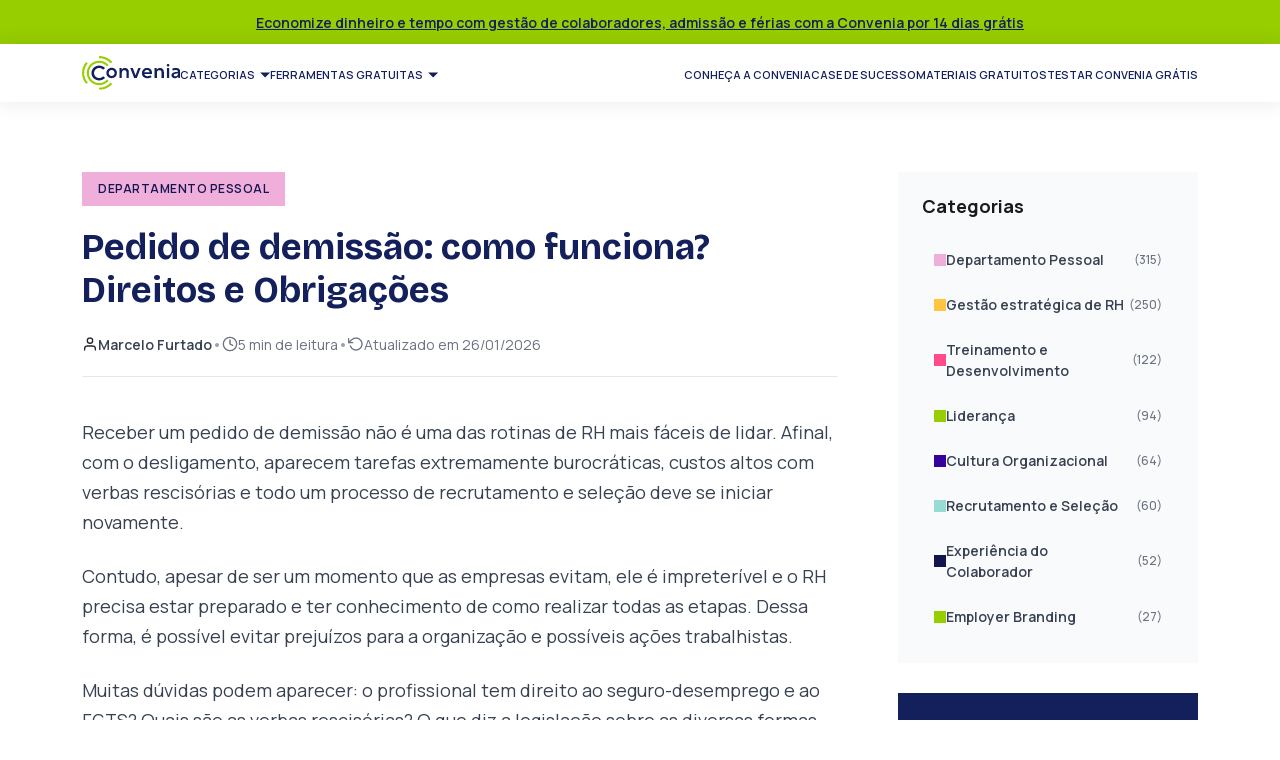

--- FILE ---
content_type: text/html; charset=UTF-8
request_url: https://blog.convenia.com.br/pedido-de-demissao/
body_size: 38049
content:
<!DOCTYPE html>
<html lang="pt-BR">

<head><meta charset="UTF-8" /><script>if(navigator.userAgent.match(/MSIE|Internet Explorer/i)||navigator.userAgent.match(/Trident\/7\..*?rv:11/i)){var href=document.location.href;if(!href.match(/[?&]nowprocket/)){if(href.indexOf("?")==-1){if(href.indexOf("#")==-1){document.location.href=href+"?nowprocket=1"}else{document.location.href=href.replace("#","?nowprocket=1#")}}else{if(href.indexOf("#")==-1){document.location.href=href+"&nowprocket=1"}else{document.location.href=href.replace("#","&nowprocket=1#")}}}}</script><script>(()=>{class RocketLazyLoadScripts{constructor(){this.v="2.0.4",this.userEvents=["keydown","keyup","mousedown","mouseup","mousemove","mouseover","mouseout","touchmove","touchstart","touchend","touchcancel","wheel","click","dblclick","input"],this.attributeEvents=["onblur","onclick","oncontextmenu","ondblclick","onfocus","onmousedown","onmouseenter","onmouseleave","onmousemove","onmouseout","onmouseover","onmouseup","onmousewheel","onscroll","onsubmit"]}async t(){this.i(),this.o(),/iP(ad|hone)/.test(navigator.userAgent)&&this.h(),this.u(),this.l(this),this.m(),this.k(this),this.p(this),this._(),await Promise.all([this.R(),this.L()]),this.lastBreath=Date.now(),this.S(this),this.P(),this.D(),this.O(),this.M(),await this.C(this.delayedScripts.normal),await this.C(this.delayedScripts.defer),await this.C(this.delayedScripts.async),await this.T(),await this.F(),await this.j(),await this.A(),window.dispatchEvent(new Event("rocket-allScriptsLoaded")),this.everythingLoaded=!0,this.lastTouchEnd&&await new Promise(t=>setTimeout(t,500-Date.now()+this.lastTouchEnd)),this.I(),this.H(),this.U(),this.W()}i(){this.CSPIssue=sessionStorage.getItem("rocketCSPIssue"),document.addEventListener("securitypolicyviolation",t=>{this.CSPIssue||"script-src-elem"!==t.violatedDirective||"data"!==t.blockedURI||(this.CSPIssue=!0,sessionStorage.setItem("rocketCSPIssue",!0))},{isRocket:!0})}o(){window.addEventListener("pageshow",t=>{this.persisted=t.persisted,this.realWindowLoadedFired=!0},{isRocket:!0}),window.addEventListener("pagehide",()=>{this.onFirstUserAction=null},{isRocket:!0})}h(){let t;function e(e){t=e}window.addEventListener("touchstart",e,{isRocket:!0}),window.addEventListener("touchend",function i(o){o.changedTouches[0]&&t.changedTouches[0]&&Math.abs(o.changedTouches[0].pageX-t.changedTouches[0].pageX)<10&&Math.abs(o.changedTouches[0].pageY-t.changedTouches[0].pageY)<10&&o.timeStamp-t.timeStamp<200&&(window.removeEventListener("touchstart",e,{isRocket:!0}),window.removeEventListener("touchend",i,{isRocket:!0}),"INPUT"===o.target.tagName&&"text"===o.target.type||(o.target.dispatchEvent(new TouchEvent("touchend",{target:o.target,bubbles:!0})),o.target.dispatchEvent(new MouseEvent("mouseover",{target:o.target,bubbles:!0})),o.target.dispatchEvent(new PointerEvent("click",{target:o.target,bubbles:!0,cancelable:!0,detail:1,clientX:o.changedTouches[0].clientX,clientY:o.changedTouches[0].clientY})),event.preventDefault()))},{isRocket:!0})}q(t){this.userActionTriggered||("mousemove"!==t.type||this.firstMousemoveIgnored?"keyup"===t.type||"mouseover"===t.type||"mouseout"===t.type||(this.userActionTriggered=!0,this.onFirstUserAction&&this.onFirstUserAction()):this.firstMousemoveIgnored=!0),"click"===t.type&&t.preventDefault(),t.stopPropagation(),t.stopImmediatePropagation(),"touchstart"===this.lastEvent&&"touchend"===t.type&&(this.lastTouchEnd=Date.now()),"click"===t.type&&(this.lastTouchEnd=0),this.lastEvent=t.type,t.composedPath&&t.composedPath()[0].getRootNode()instanceof ShadowRoot&&(t.rocketTarget=t.composedPath()[0]),this.savedUserEvents.push(t)}u(){this.savedUserEvents=[],this.userEventHandler=this.q.bind(this),this.userEvents.forEach(t=>window.addEventListener(t,this.userEventHandler,{passive:!1,isRocket:!0})),document.addEventListener("visibilitychange",this.userEventHandler,{isRocket:!0})}U(){this.userEvents.forEach(t=>window.removeEventListener(t,this.userEventHandler,{passive:!1,isRocket:!0})),document.removeEventListener("visibilitychange",this.userEventHandler,{isRocket:!0}),this.savedUserEvents.forEach(t=>{(t.rocketTarget||t.target).dispatchEvent(new window[t.constructor.name](t.type,t))})}m(){const t="return false",e=Array.from(this.attributeEvents,t=>"data-rocket-"+t),i="["+this.attributeEvents.join("],[")+"]",o="[data-rocket-"+this.attributeEvents.join("],[data-rocket-")+"]",s=(e,i,o)=>{o&&o!==t&&(e.setAttribute("data-rocket-"+i,o),e["rocket"+i]=new Function("event",o),e.setAttribute(i,t))};new MutationObserver(t=>{for(const n of t)"attributes"===n.type&&(n.attributeName.startsWith("data-rocket-")||this.everythingLoaded?n.attributeName.startsWith("data-rocket-")&&this.everythingLoaded&&this.N(n.target,n.attributeName.substring(12)):s(n.target,n.attributeName,n.target.getAttribute(n.attributeName))),"childList"===n.type&&n.addedNodes.forEach(t=>{if(t.nodeType===Node.ELEMENT_NODE)if(this.everythingLoaded)for(const i of[t,...t.querySelectorAll(o)])for(const t of i.getAttributeNames())e.includes(t)&&this.N(i,t.substring(12));else for(const e of[t,...t.querySelectorAll(i)])for(const t of e.getAttributeNames())this.attributeEvents.includes(t)&&s(e,t,e.getAttribute(t))})}).observe(document,{subtree:!0,childList:!0,attributeFilter:[...this.attributeEvents,...e]})}I(){this.attributeEvents.forEach(t=>{document.querySelectorAll("[data-rocket-"+t+"]").forEach(e=>{this.N(e,t)})})}N(t,e){const i=t.getAttribute("data-rocket-"+e);i&&(t.setAttribute(e,i),t.removeAttribute("data-rocket-"+e))}k(t){Object.defineProperty(HTMLElement.prototype,"onclick",{get(){return this.rocketonclick||null},set(e){this.rocketonclick=e,this.setAttribute(t.everythingLoaded?"onclick":"data-rocket-onclick","this.rocketonclick(event)")}})}S(t){function e(e,i){let o=e[i];e[i]=null,Object.defineProperty(e,i,{get:()=>o,set(s){t.everythingLoaded?o=s:e["rocket"+i]=o=s}})}e(document,"onreadystatechange"),e(window,"onload"),e(window,"onpageshow");try{Object.defineProperty(document,"readyState",{get:()=>t.rocketReadyState,set(e){t.rocketReadyState=e},configurable:!0}),document.readyState="loading"}catch(t){console.log("WPRocket DJE readyState conflict, bypassing")}}l(t){this.originalAddEventListener=EventTarget.prototype.addEventListener,this.originalRemoveEventListener=EventTarget.prototype.removeEventListener,this.savedEventListeners=[],EventTarget.prototype.addEventListener=function(e,i,o){o&&o.isRocket||!t.B(e,this)&&!t.userEvents.includes(e)||t.B(e,this)&&!t.userActionTriggered||e.startsWith("rocket-")||t.everythingLoaded?t.originalAddEventListener.call(this,e,i,o):(t.savedEventListeners.push({target:this,remove:!1,type:e,func:i,options:o}),"mouseenter"!==e&&"mouseleave"!==e||t.originalAddEventListener.call(this,e,t.savedUserEvents.push,o))},EventTarget.prototype.removeEventListener=function(e,i,o){o&&o.isRocket||!t.B(e,this)&&!t.userEvents.includes(e)||t.B(e,this)&&!t.userActionTriggered||e.startsWith("rocket-")||t.everythingLoaded?t.originalRemoveEventListener.call(this,e,i,o):t.savedEventListeners.push({target:this,remove:!0,type:e,func:i,options:o})}}J(t,e){this.savedEventListeners=this.savedEventListeners.filter(i=>{let o=i.type,s=i.target||window;return e!==o||t!==s||(this.B(o,s)&&(i.type="rocket-"+o),this.$(i),!1)})}H(){EventTarget.prototype.addEventListener=this.originalAddEventListener,EventTarget.prototype.removeEventListener=this.originalRemoveEventListener,this.savedEventListeners.forEach(t=>this.$(t))}$(t){t.remove?this.originalRemoveEventListener.call(t.target,t.type,t.func,t.options):this.originalAddEventListener.call(t.target,t.type,t.func,t.options)}p(t){let e;function i(e){return t.everythingLoaded?e:e.split(" ").map(t=>"load"===t||t.startsWith("load.")?"rocket-jquery-load":t).join(" ")}function o(o){function s(e){const s=o.fn[e];o.fn[e]=o.fn.init.prototype[e]=function(){return this[0]===window&&t.userActionTriggered&&("string"==typeof arguments[0]||arguments[0]instanceof String?arguments[0]=i(arguments[0]):"object"==typeof arguments[0]&&Object.keys(arguments[0]).forEach(t=>{const e=arguments[0][t];delete arguments[0][t],arguments[0][i(t)]=e})),s.apply(this,arguments),this}}if(o&&o.fn&&!t.allJQueries.includes(o)){const e={DOMContentLoaded:[],"rocket-DOMContentLoaded":[]};for(const t in e)document.addEventListener(t,()=>{e[t].forEach(t=>t())},{isRocket:!0});o.fn.ready=o.fn.init.prototype.ready=function(i){function s(){parseInt(o.fn.jquery)>2?setTimeout(()=>i.bind(document)(o)):i.bind(document)(o)}return"function"==typeof i&&(t.realDomReadyFired?!t.userActionTriggered||t.fauxDomReadyFired?s():e["rocket-DOMContentLoaded"].push(s):e.DOMContentLoaded.push(s)),o([])},s("on"),s("one"),s("off"),t.allJQueries.push(o)}e=o}t.allJQueries=[],o(window.jQuery),Object.defineProperty(window,"jQuery",{get:()=>e,set(t){o(t)}})}P(){const t=new Map;document.write=document.writeln=function(e){const i=document.currentScript,o=document.createRange(),s=i.parentElement;let n=t.get(i);void 0===n&&(n=i.nextSibling,t.set(i,n));const c=document.createDocumentFragment();o.setStart(c,0),c.appendChild(o.createContextualFragment(e)),s.insertBefore(c,n)}}async R(){return new Promise(t=>{this.userActionTriggered?t():this.onFirstUserAction=t})}async L(){return new Promise(t=>{document.addEventListener("DOMContentLoaded",()=>{this.realDomReadyFired=!0,t()},{isRocket:!0})})}async j(){return this.realWindowLoadedFired?Promise.resolve():new Promise(t=>{window.addEventListener("load",t,{isRocket:!0})})}M(){this.pendingScripts=[];this.scriptsMutationObserver=new MutationObserver(t=>{for(const e of t)e.addedNodes.forEach(t=>{"SCRIPT"!==t.tagName||t.noModule||t.isWPRocket||this.pendingScripts.push({script:t,promise:new Promise(e=>{const i=()=>{const i=this.pendingScripts.findIndex(e=>e.script===t);i>=0&&this.pendingScripts.splice(i,1),e()};t.addEventListener("load",i,{isRocket:!0}),t.addEventListener("error",i,{isRocket:!0}),setTimeout(i,1e3)})})})}),this.scriptsMutationObserver.observe(document,{childList:!0,subtree:!0})}async F(){await this.X(),this.pendingScripts.length?(await this.pendingScripts[0].promise,await this.F()):this.scriptsMutationObserver.disconnect()}D(){this.delayedScripts={normal:[],async:[],defer:[]},document.querySelectorAll("script[type$=rocketlazyloadscript]").forEach(t=>{t.hasAttribute("data-rocket-src")?t.hasAttribute("async")&&!1!==t.async?this.delayedScripts.async.push(t):t.hasAttribute("defer")&&!1!==t.defer||"module"===t.getAttribute("data-rocket-type")?this.delayedScripts.defer.push(t):this.delayedScripts.normal.push(t):this.delayedScripts.normal.push(t)})}async _(){await this.L();let t=[];document.querySelectorAll("script[type$=rocketlazyloadscript][data-rocket-src]").forEach(e=>{let i=e.getAttribute("data-rocket-src");if(i&&!i.startsWith("data:")){i.startsWith("//")&&(i=location.protocol+i);try{const o=new URL(i).origin;o!==location.origin&&t.push({src:o,crossOrigin:e.crossOrigin||"module"===e.getAttribute("data-rocket-type")})}catch(t){}}}),t=[...new Map(t.map(t=>[JSON.stringify(t),t])).values()],this.Y(t,"preconnect")}async G(t){if(await this.K(),!0!==t.noModule||!("noModule"in HTMLScriptElement.prototype))return new Promise(e=>{let i;function o(){(i||t).setAttribute("data-rocket-status","executed"),e()}try{if(navigator.userAgent.includes("Firefox/")||""===navigator.vendor||this.CSPIssue)i=document.createElement("script"),[...t.attributes].forEach(t=>{let e=t.nodeName;"type"!==e&&("data-rocket-type"===e&&(e="type"),"data-rocket-src"===e&&(e="src"),i.setAttribute(e,t.nodeValue))}),t.text&&(i.text=t.text),t.nonce&&(i.nonce=t.nonce),i.hasAttribute("src")?(i.addEventListener("load",o,{isRocket:!0}),i.addEventListener("error",()=>{i.setAttribute("data-rocket-status","failed-network"),e()},{isRocket:!0}),setTimeout(()=>{i.isConnected||e()},1)):(i.text=t.text,o()),i.isWPRocket=!0,t.parentNode.replaceChild(i,t);else{const i=t.getAttribute("data-rocket-type"),s=t.getAttribute("data-rocket-src");i?(t.type=i,t.removeAttribute("data-rocket-type")):t.removeAttribute("type"),t.addEventListener("load",o,{isRocket:!0}),t.addEventListener("error",i=>{this.CSPIssue&&i.target.src.startsWith("data:")?(console.log("WPRocket: CSP fallback activated"),t.removeAttribute("src"),this.G(t).then(e)):(t.setAttribute("data-rocket-status","failed-network"),e())},{isRocket:!0}),s?(t.fetchPriority="high",t.removeAttribute("data-rocket-src"),t.src=s):t.src="data:text/javascript;base64,"+window.btoa(unescape(encodeURIComponent(t.text)))}}catch(i){t.setAttribute("data-rocket-status","failed-transform"),e()}});t.setAttribute("data-rocket-status","skipped")}async C(t){const e=t.shift();return e?(e.isConnected&&await this.G(e),this.C(t)):Promise.resolve()}O(){this.Y([...this.delayedScripts.normal,...this.delayedScripts.defer,...this.delayedScripts.async],"preload")}Y(t,e){this.trash=this.trash||[];let i=!0;var o=document.createDocumentFragment();t.forEach(t=>{const s=t.getAttribute&&t.getAttribute("data-rocket-src")||t.src;if(s&&!s.startsWith("data:")){const n=document.createElement("link");n.href=s,n.rel=e,"preconnect"!==e&&(n.as="script",n.fetchPriority=i?"high":"low"),t.getAttribute&&"module"===t.getAttribute("data-rocket-type")&&(n.crossOrigin=!0),t.crossOrigin&&(n.crossOrigin=t.crossOrigin),t.integrity&&(n.integrity=t.integrity),t.nonce&&(n.nonce=t.nonce),o.appendChild(n),this.trash.push(n),i=!1}}),document.head.appendChild(o)}W(){this.trash.forEach(t=>t.remove())}async T(){try{document.readyState="interactive"}catch(t){}this.fauxDomReadyFired=!0;try{await this.K(),this.J(document,"readystatechange"),document.dispatchEvent(new Event("rocket-readystatechange")),await this.K(),document.rocketonreadystatechange&&document.rocketonreadystatechange(),await this.K(),this.J(document,"DOMContentLoaded"),document.dispatchEvent(new Event("rocket-DOMContentLoaded")),await this.K(),this.J(window,"DOMContentLoaded"),window.dispatchEvent(new Event("rocket-DOMContentLoaded"))}catch(t){console.error(t)}}async A(){try{document.readyState="complete"}catch(t){}try{await this.K(),this.J(document,"readystatechange"),document.dispatchEvent(new Event("rocket-readystatechange")),await this.K(),document.rocketonreadystatechange&&document.rocketonreadystatechange(),await this.K(),this.J(window,"load"),window.dispatchEvent(new Event("rocket-load")),await this.K(),window.rocketonload&&window.rocketonload(),await this.K(),this.allJQueries.forEach(t=>t(window).trigger("rocket-jquery-load")),await this.K(),this.J(window,"pageshow");const t=new Event("rocket-pageshow");t.persisted=this.persisted,window.dispatchEvent(t),await this.K(),window.rocketonpageshow&&window.rocketonpageshow({persisted:this.persisted})}catch(t){console.error(t)}}async K(){Date.now()-this.lastBreath>45&&(await this.X(),this.lastBreath=Date.now())}async X(){return document.hidden?new Promise(t=>setTimeout(t)):new Promise(t=>requestAnimationFrame(t))}B(t,e){return e===document&&"readystatechange"===t||(e===document&&"DOMContentLoaded"===t||(e===window&&"DOMContentLoaded"===t||(e===window&&"load"===t||e===window&&"pageshow"===t)))}static run(){(new RocketLazyLoadScripts).t()}}RocketLazyLoadScripts.run()})();</script>
    
    <meta name="viewport" content="width=device-width" />
    <title>Pedido de demissão: qual o papel do RH?</title>
    <meta name='robots' content='index, follow, max-image-preview:large, max-snippet:-1, max-video-preview:-1' />

	<!-- This site is optimized with the Yoast SEO plugin v26.8 - https://yoast.com/product/yoast-seo-wordpress/ -->
	<meta name="description" content="O RH possui obrigações a serem cumpridas mesmo nos casos em que o colaborador faz o pedido de demissão. Saiba quais são elas e como agir, clicando aqui!" />
	<link rel="canonical" href="https://blog.convenia.com.br/pedido-de-demissao/" />
	<meta property="og:locale" content="pt_BR" />
	<meta property="og:type" content="article" />
	<meta property="og:title" content="Pedido de demissão: qual o papel do RH?" />
	<meta property="og:description" content="O RH possui obrigações a serem cumpridas mesmo nos casos em que o colaborador faz o pedido de demissão. Saiba quais são elas e como agir, clicando aqui!" />
	<meta property="og:url" content="https://blog.convenia.com.br/pedido-de-demissao/" />
	<meta property="og:site_name" content="Conteúdos | Convenia" />
	<meta property="article:publisher" content="https://www.facebook.com/convenia/" />
	<meta property="article:published_time" content="2021-01-02T22:37:53+00:00" />
	<meta property="article:modified_time" content="2026-01-26T07:43:19+00:00" />
	<meta property="og:image" content="https://blog.convenia.com.br/wp-content/uploads/2022/09/pedido-de-demissao.png" />
	<meta property="og:image:width" content="1000" />
	<meta property="og:image:height" content="520" />
	<meta property="og:image:type" content="image/png" />
	<meta name="author" content="Marcelo Furtado" />
	<meta name="twitter:card" content="summary_large_image" />
	<meta name="twitter:creator" content="@_marcelofurtado" />
	<meta name="twitter:site" content="@convenia" />
	<meta name="twitter:label1" content="Escrito por" />
	<meta name="twitter:data1" content="Marcelo Furtado" />
	<meta name="twitter:label2" content="Est. tempo de leitura" />
	<meta name="twitter:data2" content="17 minutos" />
	<script type="application/ld+json" class="yoast-schema-graph">{"@context":"https://schema.org","@graph":[{"@type":"Article","@id":"https://blog.convenia.com.br/pedido-de-demissao/#article","isPartOf":{"@id":"https://blog.convenia.com.br/pedido-de-demissao/"},"author":{"name":"Marcelo Furtado","@id":"https://blog.convenia.com.br/#/schema/person/29c6e31f1cdeb12935645cfe3cc5d7c2"},"headline":"Pedido de demissão: como funciona? Direitos e Obrigações","datePublished":"2021-01-02T22:37:53+00:00","dateModified":"2026-01-26T07:43:19+00:00","mainEntityOfPage":{"@id":"https://blog.convenia.com.br/pedido-de-demissao/"},"wordCount":3324,"commentCount":0,"publisher":{"@id":"https://blog.convenia.com.br/#organization"},"image":{"@id":"https://blog.convenia.com.br/pedido-de-demissao/#primaryimage"},"thumbnailUrl":"https://blog.convenia.com.br/wp-content/uploads/2022/09/pedido-de-demissao.png","keywords":["2021","Demissão","DP","Legislação Trabalhista","Topo"],"articleSection":["Departamento Pessoal"],"inLanguage":"pt-BR","potentialAction":[{"@type":"CommentAction","name":"Comment","target":["https://blog.convenia.com.br/pedido-de-demissao/#respond"]}]},{"@type":"WebPage","@id":"https://blog.convenia.com.br/pedido-de-demissao/","url":"https://blog.convenia.com.br/pedido-de-demissao/","name":"Pedido de demissão: qual o papel do RH?","isPartOf":{"@id":"https://blog.convenia.com.br/#website"},"primaryImageOfPage":{"@id":"https://blog.convenia.com.br/pedido-de-demissao/#primaryimage"},"image":{"@id":"https://blog.convenia.com.br/pedido-de-demissao/#primaryimage"},"thumbnailUrl":"https://blog.convenia.com.br/wp-content/uploads/2022/09/pedido-de-demissao.png","datePublished":"2021-01-02T22:37:53+00:00","dateModified":"2026-01-26T07:43:19+00:00","description":"O RH possui obrigações a serem cumpridas mesmo nos casos em que o colaborador faz o pedido de demissão. Saiba quais são elas e como agir, clicando aqui!","inLanguage":"pt-BR","potentialAction":[{"@type":"ReadAction","target":["https://blog.convenia.com.br/pedido-de-demissao/"]}]},{"@type":"ImageObject","inLanguage":"pt-BR","@id":"https://blog.convenia.com.br/pedido-de-demissao/#primaryimage","url":"https://blog.convenia.com.br/wp-content/uploads/2022/09/pedido-de-demissao.png","contentUrl":"https://blog.convenia.com.br/wp-content/uploads/2022/09/pedido-de-demissao.png","width":1000,"height":520,"caption":"homem recebendo pedido de demissão em sua mesa de trabalho"},{"@type":"WebSite","@id":"https://blog.convenia.com.br/#website","url":"https://blog.convenia.com.br/","name":"Conteúdos | Convenia","description":"Software de Gestão de RH Online - Teste Grátis | Convenia","publisher":{"@id":"https://blog.convenia.com.br/#organization"},"potentialAction":[{"@type":"SearchAction","target":{"@type":"EntryPoint","urlTemplate":"https://blog.convenia.com.br/?s={search_term_string}"},"query-input":{"@type":"PropertyValueSpecification","valueRequired":true,"valueName":"search_term_string"}}],"inLanguage":"pt-BR"},{"@type":"Organization","@id":"https://blog.convenia.com.br/#organization","name":"Convenia","url":"https://blog.convenia.com.br/","logo":{"@type":"ImageObject","inLanguage":"pt-BR","@id":"https://blog.convenia.com.br/#/schema/logo/image/","url":"https://blog.convenia.com.br/wp-content/uploads/2025/07/Logo-verdeazul-1.png","contentUrl":"https://blog.convenia.com.br/wp-content/uploads/2025/07/Logo-verdeazul-1.png","width":1908,"height":666,"caption":"Convenia"},"image":{"@id":"https://blog.convenia.com.br/#/schema/logo/image/"},"sameAs":["https://www.facebook.com/convenia/","https://x.com/convenia","https://www.instagram.com/conveniabr","https://www.youtube.com/channel/UCBetKbWHmYcJWA3K9ACE02Q","https://www.linkedin.com/company/convenia-hrtech/"]},{"@type":"Person","@id":"https://blog.convenia.com.br/#/schema/person/29c6e31f1cdeb12935645cfe3cc5d7c2","name":"Marcelo Furtado","image":{"@type":"ImageObject","inLanguage":"pt-BR","@id":"https://blog.convenia.com.br/#/schema/person/image/","url":"https://blog.convenia.com.br/wp-content/uploads/2021/08/avatar_user_2_1628033455-96x96.jpg","contentUrl":"https://blog.convenia.com.br/wp-content/uploads/2021/08/avatar_user_2_1628033455-96x96.jpg","caption":"Marcelo Furtado"},"description":"Marcelo Furtado é Administrador de empresas com pós-graduação em Engenharia Financeira pela Poli-USP. Iniciou sua carreira na Pepsico e posteriormente trabalhou 8 anos com gestão de ativos em hedge funds. É cofundador da Convenia, primeiro software na nuvem de Gestão de RH e Departamento Pessoal voltado para pequenas e médias empresas no Brasil. Marcelo também atua como professor de Marketing Digital na ESPM-SP e mentor na ACE e Google Campus.","sameAs":["http://www.convenia.com.br","https://www.linkedin.com/in/mnfurtado/","https://x.com/_marcelofurtado"],"url":"https://blog.convenia.com.br/author/marcelo-furtado/"}]}</script>
	<!-- / Yoast SEO plugin. -->


<link rel='dns-prefetch' href='//js.hs-scripts.com' />

<link rel="alternate" type="application/rss+xml" title="Feed de comentários para Conteúdos | Convenia &raquo; Pedido de demissão: como funciona? Direitos e Obrigações" href="https://blog.convenia.com.br/pedido-de-demissao/feed/" />
<link rel="alternate" title="oEmbed (JSON)" type="application/json+oembed" href="https://blog.convenia.com.br/wp-json/oembed/1.0/embed?url=https%3A%2F%2Fblog.convenia.com.br%2Fpedido-de-demissao%2F" />
<link rel="alternate" title="oEmbed (XML)" type="text/xml+oembed" href="https://blog.convenia.com.br/wp-json/oembed/1.0/embed?url=https%3A%2F%2Fblog.convenia.com.br%2Fpedido-de-demissao%2F&#038;format=xml" />
<style id='wp-img-auto-sizes-contain-inline-css' type='text/css'>
img:is([sizes=auto i],[sizes^="auto," i]){contain-intrinsic-size:3000px 1500px}
/*# sourceURL=wp-img-auto-sizes-contain-inline-css */
</style>
<style id='wp-emoji-styles-inline-css' type='text/css'>

	img.wp-smiley, img.emoji {
		display: inline !important;
		border: none !important;
		box-shadow: none !important;
		height: 1em !important;
		width: 1em !important;
		margin: 0 0.07em !important;
		vertical-align: -0.1em !important;
		background: none !important;
		padding: 0 !important;
	}
/*# sourceURL=wp-emoji-styles-inline-css */
</style>
<style id='wp-block-library-inline-css' type='text/css'>
:root{--wp-block-synced-color:#7a00df;--wp-block-synced-color--rgb:122,0,223;--wp-bound-block-color:var(--wp-block-synced-color);--wp-editor-canvas-background:#ddd;--wp-admin-theme-color:#007cba;--wp-admin-theme-color--rgb:0,124,186;--wp-admin-theme-color-darker-10:#006ba1;--wp-admin-theme-color-darker-10--rgb:0,107,160.5;--wp-admin-theme-color-darker-20:#005a87;--wp-admin-theme-color-darker-20--rgb:0,90,135;--wp-admin-border-width-focus:2px}@media (min-resolution:192dpi){:root{--wp-admin-border-width-focus:1.5px}}.wp-element-button{cursor:pointer}:root .has-very-light-gray-background-color{background-color:#eee}:root .has-very-dark-gray-background-color{background-color:#313131}:root .has-very-light-gray-color{color:#eee}:root .has-very-dark-gray-color{color:#313131}:root .has-vivid-green-cyan-to-vivid-cyan-blue-gradient-background{background:linear-gradient(135deg,#00d084,#0693e3)}:root .has-purple-crush-gradient-background{background:linear-gradient(135deg,#34e2e4,#4721fb 50%,#ab1dfe)}:root .has-hazy-dawn-gradient-background{background:linear-gradient(135deg,#faaca8,#dad0ec)}:root .has-subdued-olive-gradient-background{background:linear-gradient(135deg,#fafae1,#67a671)}:root .has-atomic-cream-gradient-background{background:linear-gradient(135deg,#fdd79a,#004a59)}:root .has-nightshade-gradient-background{background:linear-gradient(135deg,#330968,#31cdcf)}:root .has-midnight-gradient-background{background:linear-gradient(135deg,#020381,#2874fc)}:root{--wp--preset--font-size--normal:16px;--wp--preset--font-size--huge:42px}.has-regular-font-size{font-size:1em}.has-larger-font-size{font-size:2.625em}.has-normal-font-size{font-size:var(--wp--preset--font-size--normal)}.has-huge-font-size{font-size:var(--wp--preset--font-size--huge)}.has-text-align-center{text-align:center}.has-text-align-left{text-align:left}.has-text-align-right{text-align:right}.has-fit-text{white-space:nowrap!important}#end-resizable-editor-section{display:none}.aligncenter{clear:both}.items-justified-left{justify-content:flex-start}.items-justified-center{justify-content:center}.items-justified-right{justify-content:flex-end}.items-justified-space-between{justify-content:space-between}.screen-reader-text{border:0;clip-path:inset(50%);height:1px;margin:-1px;overflow:hidden;padding:0;position:absolute;width:1px;word-wrap:normal!important}.screen-reader-text:focus{background-color:#ddd;clip-path:none;color:#444;display:block;font-size:1em;height:auto;left:5px;line-height:normal;padding:15px 23px 14px;text-decoration:none;top:5px;width:auto;z-index:100000}html :where(.has-border-color){border-style:solid}html :where([style*=border-top-color]){border-top-style:solid}html :where([style*=border-right-color]){border-right-style:solid}html :where([style*=border-bottom-color]){border-bottom-style:solid}html :where([style*=border-left-color]){border-left-style:solid}html :where([style*=border-width]){border-style:solid}html :where([style*=border-top-width]){border-top-style:solid}html :where([style*=border-right-width]){border-right-style:solid}html :where([style*=border-bottom-width]){border-bottom-style:solid}html :where([style*=border-left-width]){border-left-style:solid}html :where(img[class*=wp-image-]){height:auto;max-width:100%}:where(figure){margin:0 0 1em}html :where(.is-position-sticky){--wp-admin--admin-bar--position-offset:var(--wp-admin--admin-bar--height,0px)}@media screen and (max-width:600px){html :where(.is-position-sticky){--wp-admin--admin-bar--position-offset:0px}}

/*# sourceURL=wp-block-library-inline-css */
</style><style id='wp-block-heading-inline-css' type='text/css'>
h1:where(.wp-block-heading).has-background,h2:where(.wp-block-heading).has-background,h3:where(.wp-block-heading).has-background,h4:where(.wp-block-heading).has-background,h5:where(.wp-block-heading).has-background,h6:where(.wp-block-heading).has-background{padding:1.25em 2.375em}h1.has-text-align-left[style*=writing-mode]:where([style*=vertical-lr]),h1.has-text-align-right[style*=writing-mode]:where([style*=vertical-rl]),h2.has-text-align-left[style*=writing-mode]:where([style*=vertical-lr]),h2.has-text-align-right[style*=writing-mode]:where([style*=vertical-rl]),h3.has-text-align-left[style*=writing-mode]:where([style*=vertical-lr]),h3.has-text-align-right[style*=writing-mode]:where([style*=vertical-rl]),h4.has-text-align-left[style*=writing-mode]:where([style*=vertical-lr]),h4.has-text-align-right[style*=writing-mode]:where([style*=vertical-rl]),h5.has-text-align-left[style*=writing-mode]:where([style*=vertical-lr]),h5.has-text-align-right[style*=writing-mode]:where([style*=vertical-rl]),h6.has-text-align-left[style*=writing-mode]:where([style*=vertical-lr]),h6.has-text-align-right[style*=writing-mode]:where([style*=vertical-rl]){rotate:180deg}
/*# sourceURL=https://blog.convenia.com.br/wp-includes/blocks/heading/style.min.css */
</style>
<style id='wp-block-list-inline-css' type='text/css'>
ol,ul{box-sizing:border-box}:root :where(.wp-block-list.has-background){padding:1.25em 2.375em}
/*# sourceURL=https://blog.convenia.com.br/wp-includes/blocks/list/style.min.css */
</style>
<style id='wp-block-paragraph-inline-css' type='text/css'>
.is-small-text{font-size:.875em}.is-regular-text{font-size:1em}.is-large-text{font-size:2.25em}.is-larger-text{font-size:3em}.has-drop-cap:not(:focus):first-letter{float:left;font-size:8.4em;font-style:normal;font-weight:100;line-height:.68;margin:.05em .1em 0 0;text-transform:uppercase}body.rtl .has-drop-cap:not(:focus):first-letter{float:none;margin-left:.1em}p.has-drop-cap.has-background{overflow:hidden}:root :where(p.has-background){padding:1.25em 2.375em}:where(p.has-text-color:not(.has-link-color)) a{color:inherit}p.has-text-align-left[style*="writing-mode:vertical-lr"],p.has-text-align-right[style*="writing-mode:vertical-rl"]{rotate:180deg}
/*# sourceURL=https://blog.convenia.com.br/wp-includes/blocks/paragraph/style.min.css */
</style>
<style id='global-styles-inline-css' type='text/css'>
:root{--wp--preset--aspect-ratio--square: 1;--wp--preset--aspect-ratio--4-3: 4/3;--wp--preset--aspect-ratio--3-4: 3/4;--wp--preset--aspect-ratio--3-2: 3/2;--wp--preset--aspect-ratio--2-3: 2/3;--wp--preset--aspect-ratio--16-9: 16/9;--wp--preset--aspect-ratio--9-16: 9/16;--wp--preset--color--black: #000000;--wp--preset--color--cyan-bluish-gray: #abb8c3;--wp--preset--color--white: #ffffff;--wp--preset--color--pale-pink: #f78da7;--wp--preset--color--vivid-red: #cf2e2e;--wp--preset--color--luminous-vivid-orange: #ff6900;--wp--preset--color--luminous-vivid-amber: #fcb900;--wp--preset--color--light-green-cyan: #7bdcb5;--wp--preset--color--vivid-green-cyan: #00d084;--wp--preset--color--pale-cyan-blue: #8ed1fc;--wp--preset--color--vivid-cyan-blue: #0693e3;--wp--preset--color--vivid-purple: #9b51e0;--wp--preset--gradient--vivid-cyan-blue-to-vivid-purple: linear-gradient(135deg,rgb(6,147,227) 0%,rgb(155,81,224) 100%);--wp--preset--gradient--light-green-cyan-to-vivid-green-cyan: linear-gradient(135deg,rgb(122,220,180) 0%,rgb(0,208,130) 100%);--wp--preset--gradient--luminous-vivid-amber-to-luminous-vivid-orange: linear-gradient(135deg,rgb(252,185,0) 0%,rgb(255,105,0) 100%);--wp--preset--gradient--luminous-vivid-orange-to-vivid-red: linear-gradient(135deg,rgb(255,105,0) 0%,rgb(207,46,46) 100%);--wp--preset--gradient--very-light-gray-to-cyan-bluish-gray: linear-gradient(135deg,rgb(238,238,238) 0%,rgb(169,184,195) 100%);--wp--preset--gradient--cool-to-warm-spectrum: linear-gradient(135deg,rgb(74,234,220) 0%,rgb(151,120,209) 20%,rgb(207,42,186) 40%,rgb(238,44,130) 60%,rgb(251,105,98) 80%,rgb(254,248,76) 100%);--wp--preset--gradient--blush-light-purple: linear-gradient(135deg,rgb(255,206,236) 0%,rgb(152,150,240) 100%);--wp--preset--gradient--blush-bordeaux: linear-gradient(135deg,rgb(254,205,165) 0%,rgb(254,45,45) 50%,rgb(107,0,62) 100%);--wp--preset--gradient--luminous-dusk: linear-gradient(135deg,rgb(255,203,112) 0%,rgb(199,81,192) 50%,rgb(65,88,208) 100%);--wp--preset--gradient--pale-ocean: linear-gradient(135deg,rgb(255,245,203) 0%,rgb(182,227,212) 50%,rgb(51,167,181) 100%);--wp--preset--gradient--electric-grass: linear-gradient(135deg,rgb(202,248,128) 0%,rgb(113,206,126) 100%);--wp--preset--gradient--midnight: linear-gradient(135deg,rgb(2,3,129) 0%,rgb(40,116,252) 100%);--wp--preset--font-size--small: 13px;--wp--preset--font-size--medium: 20px;--wp--preset--font-size--large: 36px;--wp--preset--font-size--x-large: 42px;--wp--preset--spacing--20: 0.44rem;--wp--preset--spacing--30: 0.67rem;--wp--preset--spacing--40: 1rem;--wp--preset--spacing--50: 1.5rem;--wp--preset--spacing--60: 2.25rem;--wp--preset--spacing--70: 3.38rem;--wp--preset--spacing--80: 5.06rem;--wp--preset--shadow--natural: 6px 6px 9px rgba(0, 0, 0, 0.2);--wp--preset--shadow--deep: 12px 12px 50px rgba(0, 0, 0, 0.4);--wp--preset--shadow--sharp: 6px 6px 0px rgba(0, 0, 0, 0.2);--wp--preset--shadow--outlined: 6px 6px 0px -3px rgb(255, 255, 255), 6px 6px rgb(0, 0, 0);--wp--preset--shadow--crisp: 6px 6px 0px rgb(0, 0, 0);}:where(.is-layout-flex){gap: 0.5em;}:where(.is-layout-grid){gap: 0.5em;}body .is-layout-flex{display: flex;}.is-layout-flex{flex-wrap: wrap;align-items: center;}.is-layout-flex > :is(*, div){margin: 0;}body .is-layout-grid{display: grid;}.is-layout-grid > :is(*, div){margin: 0;}:where(.wp-block-columns.is-layout-flex){gap: 2em;}:where(.wp-block-columns.is-layout-grid){gap: 2em;}:where(.wp-block-post-template.is-layout-flex){gap: 1.25em;}:where(.wp-block-post-template.is-layout-grid){gap: 1.25em;}.has-black-color{color: var(--wp--preset--color--black) !important;}.has-cyan-bluish-gray-color{color: var(--wp--preset--color--cyan-bluish-gray) !important;}.has-white-color{color: var(--wp--preset--color--white) !important;}.has-pale-pink-color{color: var(--wp--preset--color--pale-pink) !important;}.has-vivid-red-color{color: var(--wp--preset--color--vivid-red) !important;}.has-luminous-vivid-orange-color{color: var(--wp--preset--color--luminous-vivid-orange) !important;}.has-luminous-vivid-amber-color{color: var(--wp--preset--color--luminous-vivid-amber) !important;}.has-light-green-cyan-color{color: var(--wp--preset--color--light-green-cyan) !important;}.has-vivid-green-cyan-color{color: var(--wp--preset--color--vivid-green-cyan) !important;}.has-pale-cyan-blue-color{color: var(--wp--preset--color--pale-cyan-blue) !important;}.has-vivid-cyan-blue-color{color: var(--wp--preset--color--vivid-cyan-blue) !important;}.has-vivid-purple-color{color: var(--wp--preset--color--vivid-purple) !important;}.has-black-background-color{background-color: var(--wp--preset--color--black) !important;}.has-cyan-bluish-gray-background-color{background-color: var(--wp--preset--color--cyan-bluish-gray) !important;}.has-white-background-color{background-color: var(--wp--preset--color--white) !important;}.has-pale-pink-background-color{background-color: var(--wp--preset--color--pale-pink) !important;}.has-vivid-red-background-color{background-color: var(--wp--preset--color--vivid-red) !important;}.has-luminous-vivid-orange-background-color{background-color: var(--wp--preset--color--luminous-vivid-orange) !important;}.has-luminous-vivid-amber-background-color{background-color: var(--wp--preset--color--luminous-vivid-amber) !important;}.has-light-green-cyan-background-color{background-color: var(--wp--preset--color--light-green-cyan) !important;}.has-vivid-green-cyan-background-color{background-color: var(--wp--preset--color--vivid-green-cyan) !important;}.has-pale-cyan-blue-background-color{background-color: var(--wp--preset--color--pale-cyan-blue) !important;}.has-vivid-cyan-blue-background-color{background-color: var(--wp--preset--color--vivid-cyan-blue) !important;}.has-vivid-purple-background-color{background-color: var(--wp--preset--color--vivid-purple) !important;}.has-black-border-color{border-color: var(--wp--preset--color--black) !important;}.has-cyan-bluish-gray-border-color{border-color: var(--wp--preset--color--cyan-bluish-gray) !important;}.has-white-border-color{border-color: var(--wp--preset--color--white) !important;}.has-pale-pink-border-color{border-color: var(--wp--preset--color--pale-pink) !important;}.has-vivid-red-border-color{border-color: var(--wp--preset--color--vivid-red) !important;}.has-luminous-vivid-orange-border-color{border-color: var(--wp--preset--color--luminous-vivid-orange) !important;}.has-luminous-vivid-amber-border-color{border-color: var(--wp--preset--color--luminous-vivid-amber) !important;}.has-light-green-cyan-border-color{border-color: var(--wp--preset--color--light-green-cyan) !important;}.has-vivid-green-cyan-border-color{border-color: var(--wp--preset--color--vivid-green-cyan) !important;}.has-pale-cyan-blue-border-color{border-color: var(--wp--preset--color--pale-cyan-blue) !important;}.has-vivid-cyan-blue-border-color{border-color: var(--wp--preset--color--vivid-cyan-blue) !important;}.has-vivid-purple-border-color{border-color: var(--wp--preset--color--vivid-purple) !important;}.has-vivid-cyan-blue-to-vivid-purple-gradient-background{background: var(--wp--preset--gradient--vivid-cyan-blue-to-vivid-purple) !important;}.has-light-green-cyan-to-vivid-green-cyan-gradient-background{background: var(--wp--preset--gradient--light-green-cyan-to-vivid-green-cyan) !important;}.has-luminous-vivid-amber-to-luminous-vivid-orange-gradient-background{background: var(--wp--preset--gradient--luminous-vivid-amber-to-luminous-vivid-orange) !important;}.has-luminous-vivid-orange-to-vivid-red-gradient-background{background: var(--wp--preset--gradient--luminous-vivid-orange-to-vivid-red) !important;}.has-very-light-gray-to-cyan-bluish-gray-gradient-background{background: var(--wp--preset--gradient--very-light-gray-to-cyan-bluish-gray) !important;}.has-cool-to-warm-spectrum-gradient-background{background: var(--wp--preset--gradient--cool-to-warm-spectrum) !important;}.has-blush-light-purple-gradient-background{background: var(--wp--preset--gradient--blush-light-purple) !important;}.has-blush-bordeaux-gradient-background{background: var(--wp--preset--gradient--blush-bordeaux) !important;}.has-luminous-dusk-gradient-background{background: var(--wp--preset--gradient--luminous-dusk) !important;}.has-pale-ocean-gradient-background{background: var(--wp--preset--gradient--pale-ocean) !important;}.has-electric-grass-gradient-background{background: var(--wp--preset--gradient--electric-grass) !important;}.has-midnight-gradient-background{background: var(--wp--preset--gradient--midnight) !important;}.has-small-font-size{font-size: var(--wp--preset--font-size--small) !important;}.has-medium-font-size{font-size: var(--wp--preset--font-size--medium) !important;}.has-large-font-size{font-size: var(--wp--preset--font-size--large) !important;}.has-x-large-font-size{font-size: var(--wp--preset--font-size--x-large) !important;}
/*# sourceURL=global-styles-inline-css */
</style>

<style id='classic-theme-styles-inline-css' type='text/css'>
/*! This file is auto-generated */
.wp-block-button__link{color:#fff;background-color:#32373c;border-radius:9999px;box-shadow:none;text-decoration:none;padding:calc(.667em + 2px) calc(1.333em + 2px);font-size:1.125em}.wp-block-file__button{background:#32373c;color:#fff;text-decoration:none}
/*# sourceURL=/wp-includes/css/classic-themes.min.css */
</style>
<link data-minify="1" rel='stylesheet' id='wpa-css-css' href='https://blog.convenia.com.br/wp-content/cache/min/1/wp-content/plugins/honeypot/includes/css/wpa.css?ver=1768498570' type='text/css' media='all' />
<link rel='stylesheet' id='ez-toc-css' href='https://blog.convenia.com.br/wp-content/plugins/easy-table-of-contents/assets/css/screen.min.css?ver=2.0.80' type='text/css' media='all' />
<style id='ez-toc-inline-css' type='text/css'>
div#ez-toc-container .ez-toc-title {font-size: 120%;}div#ez-toc-container .ez-toc-title {font-weight: 500;}div#ez-toc-container ul li , div#ez-toc-container ul li a {font-size: 95%;}div#ez-toc-container ul li , div#ez-toc-container ul li a {font-weight: 500;}div#ez-toc-container nav ul ul li {font-size: 90%;}.ez-toc-box-title {font-weight: bold; margin-bottom: 10px; text-align: center; text-transform: uppercase; letter-spacing: 1px; color: #666; padding-bottom: 5px;position:absolute;top:-4%;left:5%;background-color: inherit;transition: top 0.3s ease;}.ez-toc-box-title.toc-closed {top:-25%;}
.ez-toc-container-direction {direction: ltr;}.ez-toc-counter ul{counter-reset: item ;}.ez-toc-counter nav ul li a::before {content: counters(item, '.', decimal) '. ';display: inline-block;counter-increment: item;flex-grow: 0;flex-shrink: 0;margin-right: .2em; float: left; }.ez-toc-widget-direction {direction: ltr;}.ez-toc-widget-container ul{counter-reset: item ;}.ez-toc-widget-container nav ul li a::before {content: counters(item, '.', decimal) '. ';display: inline-block;counter-increment: item;flex-grow: 0;flex-shrink: 0;margin-right: .2em; float: left; }
/*# sourceURL=ez-toc-inline-css */
</style>
<link data-minify="1" rel='stylesheet' id='bootstrap-icons-css' href='https://blog.convenia.com.br/wp-content/cache/min/1/wp-content/themes/theme/assets/lib/bootstrap-icons/font/bootstrap-icons.min.css?ver=1768498570' type='text/css' media='all' />
<link data-minify="1" rel='stylesheet' id='theme-style-css' href='https://blog.convenia.com.br/wp-content/cache/min/1/wp-content/themes/theme/style.css?ver=1768498571' type='text/css' media='all' />
<style id='rocket-lazyload-inline-css' type='text/css'>
.rll-youtube-player{position:relative;padding-bottom:56.23%;height:0;overflow:hidden;max-width:100%;}.rll-youtube-player:focus-within{outline: 2px solid currentColor;outline-offset: 5px;}.rll-youtube-player iframe{position:absolute;top:0;left:0;width:100%;height:100%;z-index:100;background:0 0}.rll-youtube-player img{bottom:0;display:block;left:0;margin:auto;max-width:100%;width:100%;position:absolute;right:0;top:0;border:none;height:auto;-webkit-transition:.4s all;-moz-transition:.4s all;transition:.4s all}.rll-youtube-player img:hover{-webkit-filter:brightness(75%)}.rll-youtube-player .play{height:100%;width:100%;left:0;top:0;position:absolute;background:url(https://blog.convenia.com.br/wp-content/plugins/wp-rocket/assets/img/youtube.png) no-repeat center;background-color: transparent !important;cursor:pointer;border:none;}
/*# sourceURL=rocket-lazyload-inline-css */
</style>
<link rel="https://api.w.org/" href="https://blog.convenia.com.br/wp-json/" /><link rel="alternate" title="JSON" type="application/json" href="https://blog.convenia.com.br/wp-json/wp/v2/posts/32785" /><link rel="EditURI" type="application/rsd+xml" title="RSD" href="https://blog.convenia.com.br/xmlrpc.php?rsd" />
<meta name="generator" content="WordPress 6.9" />
<link rel='shortlink' href='https://blog.convenia.com.br/?p=32785' />
			<!-- DO NOT COPY THIS SNIPPET! Start of Page Analytics Tracking for HubSpot WordPress plugin v11.3.37-->
			<script type="rocketlazyloadscript" class="hsq-set-content-id" data-content-id="blog-post">
				var _hsq = _hsq || [];
				_hsq.push(["setContentType", "blog-post"]);
			</script>
			<!-- DO NOT COPY THIS SNIPPET! End of Page Analytics Tracking for HubSpot WordPress plugin -->
			<meta name="generator" content="performance-lab 4.0.1; plugins: image-prioritizer, speculation-rules">
<meta name="generator" content="speculation-rules 1.6.0">
<meta data-od-replaced-content="optimization-detective 1.0.0-beta4" name="generator" content="optimization-detective 1.0.0-beta4; url_metric_groups={0:populated, 480:empty, 600:empty, 782:populated}">
<meta name="generator" content="image-prioritizer 1.0.0-beta3">
<link rel="icon" href="https://blog.convenia.com.br/wp-content/uploads/2025/07/cropped-Favicon-32x32-1.avif" sizes="32x32" />
<link rel="icon" href="https://blog.convenia.com.br/wp-content/uploads/2025/07/cropped-Favicon-32x32-1.avif" sizes="192x192" />
<link rel="apple-touch-icon" href="https://blog.convenia.com.br/wp-content/uploads/2025/07/cropped-Favicon-32x32-1.avif" />
<meta name="msapplication-TileImage" content="https://blog.convenia.com.br/wp-content/uploads/2025/07/cropped-Favicon-32x32-1.avif" />
		<style type="text/css" id="wp-custom-css">
			.newsletter{
	    background-color: #13205C;
    background-image: url('https://blog.convenia.com.br/wp-content/uploads/2025/08/pattern-bolinhas.svg');
    background-position: 50%;
    background-size: cover;
}

.newsletter .container .newsletter__content .newsletter__text .title-section .title-section__title, .newsletter .container .newsletter__content .newsletter__text .newsletter__subtitle{
	color:#FFF;
}

.single-post .single-post-sidebar .categories-list .category-item{
	margin-bottom:0;
}

.conheca-convenia{
	padding:80px 0;
	background-image: url('https://blog.convenia.com.br/wp-content/uploads/2025/08/background-blur.webp');
    background-position: 0 0;
    background-repeat: repeat;
    background-size: cover;
    background-attachment: scroll;
}

@media (max-width: 768px) {
    .conheca-convenia {
        padding: 40px 0;
    }
}

.materiais-gratuitos .container .materiais-gratuitos__grid .material-gratuito__tag{
	background-color: rgba(0, 0, 0, .2);
}

footer .footer__bottom p{
	font-size: 14px
}		</style>
		<style id="kirki-inline-styles"></style><noscript><style id="rocket-lazyload-nojs-css">.rll-youtube-player, [data-lazy-src]{display:none !important;}</style></noscript>
    <!-- Facebook Pixel Code -->
    <script type="rocketlazyloadscript">
        ! function(f, b, e, v, n, t, s) {
            if (f.fbq) return;
            n = f.fbq = function() {
                n.callMethod ?
                    n.callMethod.apply(n, arguments) : n.queue.push(arguments)
            };
            if (!f._fbq) f._fbq = n;
            n.push = n;
            n.loaded = !0;
            n.version = '2.0';
            n.queue = [];
            t = b.createElement(e);
            t.async = !0;
            t.src = v;
            s = b.getElementsByTagName(e)[0];
            s.parentNode.insertBefore(t, s)
        }(window, document, 'script',
            'https://connect.facebook.net/en_US/fbevents.js');
        fbq('init', '809681892725733');
        fbq('track', 'PageView');

    </script>
    <noscript><img height="1" width="1" style="display:none" src="https://www.facebook.com/tr?id=809681892725733&ev=PageView&noscript=1" /></noscript>
    <!-- End Facebook Pixel Code -->

    <script type="rocketlazyloadscript" data-rocket-src="https://www.googleoptimize.com/optimize.js?id=OPT-5HJ5K9R" data-rocket-defer defer></script>

    <!-- Google Tag Manager -->
    <script type="rocketlazyloadscript">
        (function(w, d, s, l, i) {
            w[l] = w[l] || [];
            w[l].push({
                'gtm.start': new Date().getTime(),
                event: 'gtm.js'
            });
            var f = d.getElementsByTagName(s)[0],
                j = d.createElement(s),
                dl = l != 'dataLayer' ? '&l=' + l : '';
            j.async = true;
            j.src =
                'https://www.googletagmanager.com/gtm.js?id=' + i + dl;
            f.parentNode.insertBefore(j, f);
        })(window, document, 'script', 'dataLayer', 'GTM-MDQSP3');

    </script>
    <!-- End Google Tag Manager -->

    <!-- Hotjar Tracking Code for https://blog.convenia.com.br -->
    <script type="rocketlazyloadscript">
        (function(h, o, t, j, a, r) {
            h.hj = h.hj || function() {
                (h.hj.q = h.hj.q || []).push(arguments)
            };
            h._hjSettings = {
                hjid: 328142,
                hjsv: 6
            };
            a = o.getElementsByTagName('head')[0];
            r = o.createElement('script');
            r.async = 1;
            r.src = t + h._hjSettings.hjid + j + h._hjSettings.hjsv;
            a.appendChild(r);
        })(window, document, 'https://static.hotjar.com/c/hotjar-', '.js?sv=');

    </script>

    <script type="rocketlazyloadscript">
        (function(w, d, t, r, u) {
            var f, n, i;
            w[u] = w[u] || [], f = function() {
                var o = {
                    ti: "134597969"
                };
                o.q = w[u], w[u] = new UET(o), w[u].push("pageLoad")
            }, n = d.createElement(t), n.src = r, n.async = 1, n.onload = n.onreadystatechange = function() {
                var s = this.readyState;
                s && s !== "loaded" && s !== "complete" || (f(), n.onload = n.onreadystatechange = null)
            }, i = d.getElementsByTagName(t)[0], i.parentNode.insertBefore(n, i)
        })(window, document, "script", "//bat.bing.com/bat.js", "uetq");

    </script>

    <!-- Global site tag (gtag.js) - Google Ads -->
    <script type="rocketlazyloadscript" async data-rocket-src="https://www.googletagmanager.com/gtag/js?id=AW-962565318"></script>
    <script type="rocketlazyloadscript">
        window.dataLayer = window.dataLayer || [];

        function gtag() {
            dataLayer.push(arguments);
        }
        gtag('js', new Date());
        gtag('config', 'AW-962565318');

    </script>

    <!-- Global site tag (gtag.js) - Google Analytics -->
    <script type="rocketlazyloadscript" async data-rocket-src="https://www.googletagmanager.com/gtag/js?id=G-7R0VVYL3PB"></script>
    <script type="rocketlazyloadscript">
        window.dataLayer = window.dataLayer || [];

        function gtag() {
            dataLayer.push(arguments);
        }
        gtag('js', new Date());
        gtag('config', 'G-7R0VVYL3PB');

    </script>

    <!-- Analytics propriedade do Marketing -->

    <!-- Global site tag (gtag.js) - Google Analytics -->
    <script type="rocketlazyloadscript" async data-rocket-src="https://www.googletagmanager.com/gtag/js?id=G-P9TWNFJC9M"></script>
    <script type="rocketlazyloadscript">
        window.dataLayer = window.dataLayer || [];

        function gtag() {
            dataLayer.push(arguments);
        }
        gtag('js', new Date());
        gtag('config', 'G-P9TWNFJC9M');

    </script>

<meta name="generator" content="WP Rocket 3.20.3" data-wpr-features="wpr_delay_js wpr_defer_js wpr_minify_js wpr_lazyload_images wpr_lazyload_iframes wpr_minify_css wpr_preload_links wpr_desktop" /></head>

<body class="wp-singular post-template-default single single-post postid-32785 single-format-standard wp-theme-theme">
        
<!-- Google Tag Manager (noscript) -->
<noscript><iframe src="https://www.googletagmanager.com/ns.html?id=GTM-MDQSP3"
height="0" width="0" style="display:none;visibility:hidden"></iframe></noscript>
<!-- End Google Tag Manager (noscript) -->

<div data-rocket-location-hash="03d2afd8875d3c33c7314f3e16811af1" vw class="enabled">
<div data-rocket-location-hash="930b0e5df340fa9a3d544a4b331a4e4d" vw-access-button class="active"></div>
<div data-rocket-location-hash="6c00eb0e17e2ef3ce14a9234717ac589" vw-plugin-wrapper>
<div data-rocket-location-hash="f83fd900920921a846e2d42981197559" class="vw-plugin-top-wrapper"></div>
</div>
</div>
<script type="rocketlazyloadscript" data-minify="1" data-rocket-src="https://blog.convenia.com.br/wp-content/cache/min/1/app/vlibras-plugin.js?ver=1768498572" data-rocket-defer defer></script>
<script type="rocketlazyloadscript">
    new window.VLibras.Widget('https://vlibras.gov.br/app');
</script>

<script type="rocketlazyloadscript" data-rocket-type="text/javascript">
_linkedin_partner_id = "518017";
window._linkedin_data_partner_ids = window._linkedin_data_partner_ids || [];
window._linkedin_data_partner_ids.push(_linkedin_partner_id);
</script><script type="rocketlazyloadscript" data-rocket-type="text/javascript">
(function(){var s = document.getElementsByTagName("script")[0];
var b = document.createElement("script");
b.type = "text/javascript";b.async = true;
b.src = "https://snap.licdn.com/li.lms-analytics/insight.min.js";
s.parentNode.insertBefore(b, s);})();
</script>
<noscript>
<img height="1" width="1" style="display:none;" alt="" src="https://dc.ads.linkedin.com/collect/?pid=518017&fmt=gif
https://dc.ads.linkedin.com/collect/?pid=518017&fmt=gif
" />
</noscript>

    
            <div data-rocket-location-hash="ad6eba6e43bc4b13552bcf455c9e917a" class="top-bar">
        <div data-rocket-location-hash="c2b2a1461d8b94e639cd80a05325878c" class="container">
            <a href="https://www.convenia.com.br/" class="top-bar-link"  target="_blank" rel="noopener">
                Economize dinheiro e tempo com gestão de colaboradores, admissão e férias com a Convenia por 14 dias grátis            </a>
        </div>
    </div>
        <header x-data="{ scrollY: 0 }" x-init="scrollY = window.scrollY" @scroll.window="scrollY = window.scrollY" :class="{ 'scrolled': scrollY > 44 }">
        <div data-rocket-location-hash="d62938a54352b498ec157433e34e1977" class="header">
            <div data-rocket-location-hash="04b24f2a01e05ca636ff58e62299aa1e" class="container">
                <div class="logo-wrapper">
                    <a href="https://blog.convenia.com.br" class="logo-link">
                        <img data-od-added-fetchpriority data-od-xpath="/HTML/BODY/HEADER/*[1][self::DIV]/*[1][self::DIV]/*[1][self::DIV]/*[1][self::A]/*[1][self::IMG]" fetchpriority="low" src="data:image/svg+xml,%3Csvg%20xmlns='http://www.w3.org/2000/svg'%20viewBox='0%200%200%200'%3E%3C/svg%3E" alt="Logo" class="logo-branca" data-lazy-src="https://blog.convenia.com.br/wp-content/themes/theme/assets/svg/logo-branca.svg"><noscript><img data-od-added-fetchpriority data-od-xpath="/HTML/BODY/HEADER/*[1][self::DIV]/*[1][self::DIV]/*[1][self::DIV]/*[1][self::A]/*[1][self::IMG]" fetchpriority="low" src="https://blog.convenia.com.br/wp-content/themes/theme/assets/svg/logo-branca.svg" alt="Logo" class="logo-branca"></noscript>
                        <img data-od-xpath="/HTML/BODY/HEADER/*[1][self::DIV]/*[1][self::DIV]/*[1][self::DIV]/*[1][self::A]/*[2][self::IMG]" src="data:image/svg+xml,%3Csvg%20xmlns='http://www.w3.org/2000/svg'%20viewBox='0%200%200%200'%3E%3C/svg%3E" alt="Logo" class="logo-azul" data-lazy-src="https://blog.convenia.com.br/wp-content/themes/theme/assets/svg/logo-azul.svg"><noscript><img data-od-xpath="/HTML/BODY/HEADER/*[1][self::DIV]/*[1][self::DIV]/*[1][self::DIV]/*[1][self::A]/*[2][self::IMG]" src="https://blog.convenia.com.br/wp-content/themes/theme/assets/svg/logo-azul.svg" alt="Logo" class="logo-azul"></noscript>
                    </a>
                </div>

                <div class="wrapper-nav">
                    <nav class="main-menu">
                        <ul id="menu-menu-principal-novo" class="menu-list"><li id="menu-item-41525" class="menu-item menu-item-type-custom menu-item-object-custom menu-item-has-children menu-item-41525"><a href="#">Categorias</a>
<ul class="sub-menu">
	<li id="menu-item-41526" class="menu-item menu-item-type-taxonomy menu-item-object-category menu-item-41526"><a href="https://blog.convenia.com.br/categoria/gestao-estrategica-de-rh/">Gestão estratégica de RH</a></li>
	<li id="menu-item-41527" class="menu-item menu-item-type-taxonomy menu-item-object-category current-post-ancestor current-menu-parent current-post-parent menu-item-41527"><a href="https://blog.convenia.com.br/categoria/departamento-pessoal/">Departamento Pessoal</a></li>
	<li id="menu-item-41528" class="menu-item menu-item-type-taxonomy menu-item-object-category menu-item-41528"><a href="https://blog.convenia.com.br/categoria/experiencia-do-colaborador/">Experiência do Colaborador</a></li>
	<li id="menu-item-41529" class="menu-item menu-item-type-taxonomy menu-item-object-category menu-item-41529"><a href="https://blog.convenia.com.br/categoria/beneficios-corporativos/">Benefícios Corporativos</a></li>
	<li id="menu-item-41530" class="menu-item menu-item-type-taxonomy menu-item-object-category menu-item-41530"><a href="https://blog.convenia.com.br/categoria/cultura-organizacional/">Cultura Organizacional</a></li>
	<li id="menu-item-41531" class="menu-item menu-item-type-taxonomy menu-item-object-category menu-item-41531"><a href="https://blog.convenia.com.br/categoria/lideranca/">Liderança</a></li>
	<li id="menu-item-41532" class="menu-item menu-item-type-taxonomy menu-item-object-category menu-item-41532"><a href="https://blog.convenia.com.br/categoria/treinamento-e-desenvolvimento/">Treinamento e Desenvolvimento</a></li>
	<li id="menu-item-41533" class="menu-item menu-item-type-taxonomy menu-item-object-category menu-item-41533"><a href="https://blog.convenia.com.br/categoria/recrutamento-e-selecao/">Recrutamento e Seleção</a></li>
	<li id="menu-item-41534" class="menu-item menu-item-type-taxonomy menu-item-object-category menu-item-41534"><a href="https://blog.convenia.com.br/categoria/employer-branding/">Employer Branding</a></li>
</ul>
</li>
<li id="menu-item-41535" class="menu-item menu-item-type-custom menu-item-object-custom menu-item-has-children menu-item-41535"><a href="#">Ferramentas gratuitas</a>
<ul class="sub-menu">
	<li id="menu-item-41538" class="menu-item menu-item-type-custom menu-item-object-custom menu-item-41538"><a href="https://marketing.convenia.com.br/chatgpt-convenia-rh-dp">ChatGPT para DP e RH</a></li>
	<li id="menu-item-41537" class="menu-item menu-item-type-custom menu-item-object-custom menu-item-41537"><a href="https://mkt.convenia.com.br/planilha-calculadora-custo-funcionario">Calculadora de Custo de Funcionário</a></li>
	<li id="menu-item-45024" class="menu-item menu-item-type-custom menu-item-object-custom menu-item-45024"><a href="https://marketing.convenia.com.br/disc-rh?utm_source=blog&#038;utm_medium=blog_post&#038;utm_campaign=materiais_gratuitos">DISC RH</a></li>
	<li id="menu-item-45022" class="menu-item menu-item-type-custom menu-item-object-custom menu-item-45022"><a href="https://marketing.convenia.com.br/escuta-rh?utm_source=blog&#038;utm_medium=blog_post&#038;utm_campaign=materiais_gratuitos">EscutaRH &#8211; Canal de Denúncias</a></li>
</ul>
</li>
<li id="menu-item-41539" class="menu-item menu-item-type-custom menu-item-object-custom menu-item-41539"><a target="_blank" href="https://www.convenia.com.br/">Conheça a Convenia</a></li>
<li id="menu-item-49046" class="menu-item menu-item-type-taxonomy menu-item-object-post_tag menu-item-49046"><a href="https://blog.convenia.com.br/tag/case-de-sucesso/">Case de Sucesso</a></li>
<li id="menu-item-41541" class="menu-item menu-item-type-custom menu-item-object-custom menu-item-41541"><a href="/materiais-convenia">Materiais gratuitos</a></li>
<li id="menu-item-41542" class="cta-btn-testar menu-item menu-item-type-custom menu-item-object-custom menu-item-41542"><a target="_blank" href="https://www.convenia.com.br/trial?utm_source=blog&#038;utm_medium=blog_post&#038;utm_campaign=">Testar Convenia Grátis</a></li>
</ul>                    </nav>
                </div>

                <div x-data="{ isOpen: false }" class="mobile-menu-wrapper">
                    <button @click="isOpen = !isOpen" class="hamburger focus:outline-none" aria-label="Menu" :aria-expanded="isOpen">
                        <span class="bar top" :class="{ 'active': isOpen }"></span>
                        <span class="bar middle" :class="{ 'active': isOpen }"></span>
                        <span class="bar bottom" :class="{ 'active': isOpen }"></span>
                    </button>

                    <nav x-show="isOpen" @click.outside="isOpen = false" class="mobile-nav" style="display: none;" x-cloak>
                        <ul id="menu-menu-principal-novo-1" class="mobile-menu-list"><li class="menu-item menu-item-type-custom menu-item-object-custom menu-item-has-children menu-item-41525"><a href="#">Categorias</a>
<ul class="sub-menu">
	<li class="menu-item menu-item-type-taxonomy menu-item-object-category menu-item-41526"><a href="https://blog.convenia.com.br/categoria/gestao-estrategica-de-rh/">Gestão estratégica de RH</a></li>
	<li class="menu-item menu-item-type-taxonomy menu-item-object-category current-post-ancestor current-menu-parent current-post-parent menu-item-41527"><a href="https://blog.convenia.com.br/categoria/departamento-pessoal/">Departamento Pessoal</a></li>
	<li class="menu-item menu-item-type-taxonomy menu-item-object-category menu-item-41528"><a href="https://blog.convenia.com.br/categoria/experiencia-do-colaborador/">Experiência do Colaborador</a></li>
	<li class="menu-item menu-item-type-taxonomy menu-item-object-category menu-item-41529"><a href="https://blog.convenia.com.br/categoria/beneficios-corporativos/">Benefícios Corporativos</a></li>
	<li class="menu-item menu-item-type-taxonomy menu-item-object-category menu-item-41530"><a href="https://blog.convenia.com.br/categoria/cultura-organizacional/">Cultura Organizacional</a></li>
	<li class="menu-item menu-item-type-taxonomy menu-item-object-category menu-item-41531"><a href="https://blog.convenia.com.br/categoria/lideranca/">Liderança</a></li>
	<li class="menu-item menu-item-type-taxonomy menu-item-object-category menu-item-41532"><a href="https://blog.convenia.com.br/categoria/treinamento-e-desenvolvimento/">Treinamento e Desenvolvimento</a></li>
	<li class="menu-item menu-item-type-taxonomy menu-item-object-category menu-item-41533"><a href="https://blog.convenia.com.br/categoria/recrutamento-e-selecao/">Recrutamento e Seleção</a></li>
	<li class="menu-item menu-item-type-taxonomy menu-item-object-category menu-item-41534"><a href="https://blog.convenia.com.br/categoria/employer-branding/">Employer Branding</a></li>
</ul>
</li>
<li class="menu-item menu-item-type-custom menu-item-object-custom menu-item-has-children menu-item-41535"><a href="#">Ferramentas gratuitas</a>
<ul class="sub-menu">
	<li class="menu-item menu-item-type-custom menu-item-object-custom menu-item-41538"><a href="https://marketing.convenia.com.br/chatgpt-convenia-rh-dp">ChatGPT para DP e RH</a></li>
	<li class="menu-item menu-item-type-custom menu-item-object-custom menu-item-41537"><a href="https://mkt.convenia.com.br/planilha-calculadora-custo-funcionario">Calculadora de Custo de Funcionário</a></li>
	<li class="menu-item menu-item-type-custom menu-item-object-custom menu-item-45024"><a href="https://marketing.convenia.com.br/disc-rh?utm_source=blog&#038;utm_medium=blog_post&#038;utm_campaign=materiais_gratuitos">DISC RH</a></li>
	<li class="menu-item menu-item-type-custom menu-item-object-custom menu-item-45022"><a href="https://marketing.convenia.com.br/escuta-rh?utm_source=blog&#038;utm_medium=blog_post&#038;utm_campaign=materiais_gratuitos">EscutaRH &#8211; Canal de Denúncias</a></li>
</ul>
</li>
<li class="menu-item menu-item-type-custom menu-item-object-custom menu-item-41539"><a target="_blank" href="https://www.convenia.com.br/">Conheça a Convenia</a></li>
<li class="menu-item menu-item-type-taxonomy menu-item-object-post_tag menu-item-49046"><a href="https://blog.convenia.com.br/tag/case-de-sucesso/">Case de Sucesso</a></li>
<li class="menu-item menu-item-type-custom menu-item-object-custom menu-item-41541"><a href="/materiais-convenia">Materiais gratuitos</a></li>
<li class="cta-btn-testar menu-item menu-item-type-custom menu-item-object-custom menu-item-41542"><a target="_blank" href="https://www.convenia.com.br/trial?utm_source=blog&#038;utm_medium=blog_post&#038;utm_campaign=">Testar Convenia Grátis</a></li>
</ul>                        <div class="mobile-cta-button">
                            <a href="https://www.convenia.com.br/" class="cta-button">
                                Testar Convenia Gratuitamente
                            </a>
                        </div>
                    </nav>
                </div>
            </div>
        </div>
    </header>

        <article data-rocket-location-hash="d9f327f133461ed3ea161caef742cd2e">
            <div data-rocket-location-hash="1ded919732da144e02a015d2156ecef5" class="container">
                <div data-rocket-location-hash="0907a1404cc2abdeac1c2b1be84d3483" class="single-post-layout">
                    <!-- Coluna Principal (Esquerda) -->
                    <main class="single-post-main">
                        <!-- Categoria -->
                                                                                <div class="post-category" style="background-color: #f0aedb; color: #13164e;">
                                Departamento Pessoal                            </div>
                        
                        <!-- Título -->
                        <h1 class="post-title">Pedido de demissão: como funciona? Direitos e Obrigações</h1>

                        <!-- Meta informações (autor e data) -->
                        <div class="post-meta">
                            <div class="author-info">
                                <svg class="author-icon" viewBox="0 0 24 24" fill="none" xmlns="http://www.w3.org/2000/svg">
                                    <path d="M20 21v-2a4 4 0 0 0-4-4H8a4 4 0 0 0-4 4v2" stroke="currentColor" stroke-width="2" stroke-linecap="round" stroke-linejoin="round"/>
                                    <circle cx="12" cy="7" r="4" stroke="currentColor" stroke-width="2" stroke-linecap="round" stroke-linejoin="round"/>
                                </svg>
                                <a href="https://blog.convenia.com.br/author/marcelo-furtado/" class="author-name">
                                    Marcelo Furtado                                </a>
                            </div>

                            <span class="meta-separator">•</span>

                            <!-- <div class="post-date">
                                <svg width="16" height="16" viewBox="0 0 24 24" fill="none" xmlns="http://www.w3.org/2000/svg">
                                    <rect x="3" y="4" width="18" height="18" rx="2" ry="2" stroke="currentColor" stroke-width="2" />
                                    <line x1="16" y1="2" x2="16" y2="6" stroke="currentColor" stroke-width="2" />
                                    <line x1="8" y1="2" x2="8" y2="6" stroke="currentColor" stroke-width="2" />
                                    <line x1="3" y1="10" x2="21" y2="10" stroke="currentColor" stroke-width="2" />
                                </svg>
                                <span>02/01/2021</span>
                            </div>

                            <span class="meta-separator">•</span> -->

                            <div class="reading-time">
                                <svg width="16" height="16" viewBox="0 0 24 24" fill="none" xmlns="http://www.w3.org/2000/svg">
                                    <circle cx="12" cy="12" r="10" stroke="currentColor" stroke-width="2" />
                                    <polyline points="12,6 12,12 16,14" stroke="currentColor" stroke-width="2" stroke-linecap="round" stroke-linejoin="round" />
                                </svg>
                                <span>5 min de leitura</span>
                            </div>

                            <span class="meta-separator">•</span>

                            <div class="last-updated">
                                <svg width="16" height="16" viewBox="0 0 24 24" fill="none" xmlns="http://www.w3.org/2000/svg">
                                    <path d="M1 4v6h6" stroke="currentColor" stroke-width="2" stroke-linecap="round" stroke-linejoin="round"/>
                                    <path d="M3.51 15a9 9 0 1 0 2.13-9.36L1 10" stroke="currentColor" stroke-width="2" stroke-linecap="round" stroke-linejoin="round"/>
                                </svg>
                                <span>Atualizado em 26/01/2026</span>
                            </div>
                        </div>

                        <!-- Conteúdo do post -->
                        <div class="post-content">
                            
<p>Receber um pedido de demissão não é uma das rotinas de RH mais fáceis de lidar. Afinal, com o desligamento, aparecem tarefas extremamente burocráticas, custos altos com verbas rescisórias e todo um processo de recrutamento e seleção deve se iniciar novamente.</p>



<p>Contudo, apesar de ser um momento que as empresas evitam, ele é impreterível e o RH precisa estar preparado e ter conhecimento de como realizar todas as etapas. Dessa forma, é possível evitar prejuízos para a organização e possíveis ações trabalhistas.&nbsp;</p>



<p>Muitas dúvidas podem aparecer: o profissional tem direito ao seguro-desemprego e ao FGTS? Quais são as verbas rescisórias? O que diz a legislação sobre as diversas formas de demissão? Neste artigo, você irá tirar todas as suas dúvidas para realizar todas as etapas com êxito e não errar mais. Continue acompanhando a leitura!</p>



<div id="ez-toc-container" class="ez-toc-v2_0_80 counter-hierarchy ez-toc-counter ez-toc-grey ez-toc-container-direction">
<div class="ez-toc-title-container">
<p class="ez-toc-title" style="cursor:inherit"></p>
<span class="ez-toc-title-toggle"><a href="#" class="ez-toc-pull-right ez-toc-btn ez-toc-btn-xs ez-toc-btn-default ez-toc-toggle" aria-label="Alternar tabela de conteúdo"><span class="ez-toc-js-icon-con"><span class=""><span class="eztoc-hide" style="display:none;">Toggle</span><span class="ez-toc-icon-toggle-span"><svg style="fill: #121e48;color:#121e48" xmlns="http://www.w3.org/2000/svg" class="list-377408" width="20px" height="20px" viewBox="0 0 24 24" fill="none"><path d="M6 6H4v2h2V6zm14 0H8v2h12V6zM4 11h2v2H4v-2zm16 0H8v2h12v-2zM4 16h2v2H4v-2zm16 0H8v2h12v-2z" fill="currentColor"></path></svg><svg style="fill: #121e48;color:#121e48" class="arrow-unsorted-368013" xmlns="http://www.w3.org/2000/svg" width="10px" height="10px" viewBox="0 0 24 24" version="1.2" baseProfile="tiny"><path d="M18.2 9.3l-6.2-6.3-6.2 6.3c-.2.2-.3.4-.3.7s.1.5.3.7c.2.2.4.3.7.3h11c.3 0 .5-.1.7-.3.2-.2.3-.5.3-.7s-.1-.5-.3-.7zM5.8 14.7l6.2 6.3 6.2-6.3c.2-.2.3-.5.3-.7s-.1-.5-.3-.7c-.2-.2-.4-.3-.7-.3h-11c-.3 0-.5.1-.7.3-.2.2-.3.5-.3.7s.1.5.3.7z"/></svg></span></span></span></a></span></div>
<nav><ul class='ez-toc-list ez-toc-list-level-1 ' ><li class='ez-toc-page-1 ez-toc-heading-level-2'><a class="ez-toc-link ez-toc-heading-1" href="#Como_a_empresa_deve_proceder_diante_do_pedido_de_demissao_do_funcionario" >Como a empresa deve proceder diante do pedido de demissão do funcionário?</a><ul class='ez-toc-list-level-3' ><li class='ez-toc-heading-level-3'><a class="ez-toc-link ez-toc-heading-2" href="#Mudancas_com_a_Reforma_Trabalhista" >Mudanças com a Reforma Trabalhista</a></li><li class='ez-toc-page-1 ez-toc-heading-level-3'><a class="ez-toc-link ez-toc-heading-3" href="#Regras_do_pedido_de_demissao_com_contrato_suspenso_ou_reduzido" >Regras do pedido de demissão com contrato suspenso ou reduzido</a></li></ul></li><li class='ez-toc-page-1 ez-toc-heading-level-2'><a class="ez-toc-link ez-toc-heading-4" href="#Quais_sao_os_direitos_do_colaborador" >Quais são os direitos do colaborador?</a></li><li class='ez-toc-page-1 ez-toc-heading-level-2'><a class="ez-toc-link ez-toc-heading-5" href="#Quais_sao_os_passos_para_executar" >Quais são os passos para executar</a><ul class='ez-toc-list-level-3' ><li class='ez-toc-heading-level-3'><a class="ez-toc-link ez-toc-heading-6" href="#Aviso_com_antecedencia" >Aviso com antecedência</a></li><li class='ez-toc-page-1 ez-toc-heading-level-3'><a class="ez-toc-link ez-toc-heading-7" href="#Carta_de_proprio_punho" >Carta de próprio punho</a></li><li class='ez-toc-page-1 ez-toc-heading-level-3'><a class="ez-toc-link ez-toc-heading-8" href="#Entrevista_de_Desligamento" >Entrevista de Desligamento</a></li><li class='ez-toc-page-1 ez-toc-heading-level-3'><a class="ez-toc-link ez-toc-heading-9" href="#Pagamento_das_verbas_rescisorias" >Pagamento das verbas rescisórias</a></li></ul></li><li class='ez-toc-page-1 ez-toc-heading-level-2'><a class="ez-toc-link ez-toc-heading-10" href="#O_empregado_pode_entrar_com_processo_trabalhista_mesmo_depois_de_pedir_demissao" >O empregado pode entrar com processo trabalhista mesmo depois de pedir demissão?&nbsp;</a></li><li class='ez-toc-page-1 ez-toc-heading-level-2'><a class="ez-toc-link ez-toc-heading-11" href="#Obrigacoes_do_empregado_no_pedido_de_demissao" >Obrigações do empregado no pedido de demissão&nbsp;</a></li><li class='ez-toc-page-1 ez-toc-heading-level-2'><a class="ez-toc-link ez-toc-heading-12" href="#Como_funciona_o_aviso_previo_em_caso_de_pedido_de_demissao" >Como funciona o aviso prévio em caso de pedido de demissão?</a></li><li class='ez-toc-page-1 ez-toc-heading-level-2'><a class="ez-toc-link ez-toc-heading-13" href="#Quantos_dias_para_pagar_a_rescisao_do_funcionario_que_pede_demissao" >Quantos dias para pagar a rescisão do funcionário que pede demissão?</a></li><li class='ez-toc-page-1 ez-toc-heading-level-2'><a class="ez-toc-link ez-toc-heading-14" href="#O_funcionario_pode_pedir_demissao_durante_o_periodo_de_experiencia" >O funcionário pode pedir demissão durante o período de experiência?</a></li><li class='ez-toc-page-1 ez-toc-heading-level-2'><a class="ez-toc-link ez-toc-heading-15" href="#O_que_acontece_com_o_banco_de_horas" >O que acontece com o banco de horas?</a></li><li class='ez-toc-page-1 ez-toc-heading-level-2'><a class="ez-toc-link ez-toc-heading-16" href="#O_colaborador_tem_direito_ao_FGTS_e_ao_seguro-desemprego" >O colaborador tem direito ao FGTS e ao seguro-desemprego?</a></li><li class='ez-toc-page-1 ez-toc-heading-level-2'><a class="ez-toc-link ez-toc-heading-17" href="#Como_calcular_a_rescisao_no_pedido_de_demissao" >Como calcular a rescisão no pedido de demissão?</a></li><li class='ez-toc-page-1 ez-toc-heading-level-2'><a class="ez-toc-link ez-toc-heading-18" href="#O_que_pode_levar_um_colaborador_a_entrar_com_o_pedido_de_demissao" >O que pode levar um colaborador a entrar com o pedido de demissão?&nbsp;</a><ul class='ez-toc-list-level-3' ><li class='ez-toc-heading-level-3'><a class="ez-toc-link ez-toc-heading-19" href="#Novo_emprego" >Novo emprego</a></li><li class='ez-toc-page-1 ez-toc-heading-level-3'><a class="ez-toc-link ez-toc-heading-20" href="#Nao_gosta_do_ambiente_atual" >Não gosta do ambiente atual</a></li><li class='ez-toc-page-1 ez-toc-heading-level-3'><a class="ez-toc-link ez-toc-heading-21" href="#Nao_se_identifica_com_a_area_de_trabalho" >Não se identifica com a área de trabalho</a></li><li class='ez-toc-page-1 ez-toc-heading-level-3'><a class="ez-toc-link ez-toc-heading-22" href="#Incompatibilidade_de_horarios" >Incompatibilidade de horários</a></li><li class='ez-toc-page-1 ez-toc-heading-level-3'><a class="ez-toc-link ez-toc-heading-23" href="#Nao_existe_crescimento_e_plano_de_carreira" >Não existe crescimento e plano de carreira</a></li><li class='ez-toc-page-1 ez-toc-heading-level-3'><a class="ez-toc-link ez-toc-heading-24" href="#Os_beneficios_nao_sao_competitivos" >Os benefícios não são competitivos</a></li><li class='ez-toc-page-1 ez-toc-heading-level-3'><a class="ez-toc-link ez-toc-heading-25" href="#Estudos" >Estudos</a></li></ul></li></ul></nav></div>
<h2 class="wp-block-heading"><span class="ez-toc-section" id="Como_a_empresa_deve_proceder_diante_do_pedido_de_demissao_do_funcionario"></span>Como a empresa deve proceder diante do pedido de demissão do funcionário?<span class="ez-toc-section-end"></span></h2>



<p>O pedido de demissão é uma das modalidades de <a href="https://blog.convenia.com.br/calculo-de-rescisao-trabalhista/">rescisão trabalhista</a> previstas na CLT e inicia-se quando um funcionário deseja se desligar da empresa, informando ao seu superior sobre o desligamento.&nbsp;</p>



<p>Após o departamento pessoal ter conhecimento do desligamento do funcionário, ele precisa verificar quais são os direitos do profissional de acordo com a CLT e realizar o cálculo das verbas rescisórias.</p>



<p>O empregador deverá proceder à anotação na Carteira de Trabalho e Previdência Social, comunicar a dispensa aos órgãos competentes e realizar o pagamento das verbas rescisórias no prazo estabelecido pela lei.</p>



<p>Profissional de RH e Departamento Pessoal, <strong>experimente a nossa planilha de cálculo de rescisão</strong> e simule gratuitamente os valores de todas as modalidades de rescisão CLT.</p>



<p class="has-text-align-center">
		<!--HubSpot Call-to-Action Code -->
		<span class="hs-cta-wrapper" id="hs-cta-wrapper-2e9cc6f5-9e6b-4c1c-babe-b85d97374694">
		<span class="hs-cta-node hs-cta-2e9cc6f5-9e6b-4c1c-babe-b85d97374694" id="2e9cc6f5-9e6b-4c1c-babe-b85d97374694">
		<!--[if lte IE 8]>
		<div id="hs-cta-ie-element"></div>
		<![endif]-->
		<a href="https://cta-redirect.hubspot.com/cta/redirect/8761035/2e9cc6f5-9e6b-4c1c-babe-b85d97374694" >
		<img data-od-added-loading data-od-xpath="/HTML/BODY/ARTICLE/*[1][self::DIV]/*[1][self::DIV]/*[1][self::MAIN]/*[4][self::DIV]/*[10][self::P]/*[1][self::SPAN]/*[1][self::SPAN]/*[1][self::A]/*[1][self::IMG]" decoding="async" class="hs-cta-img" id="hs-cta-img-2e9cc6f5-9e6b-4c1c-babe-b85d97374694" style="border-width:0px;" src="data:image/svg+xml,%3Csvg%20xmlns='http://www.w3.org/2000/svg'%20viewBox='0%200%200%200'%3E%3C/svg%3E"  alt="New call-to-action" data-lazy-src="https://no-cache.hubspot.com/cta/default/8761035/2e9cc6f5-9e6b-4c1c-babe-b85d97374694.png"/><noscript><img data-od-added-loading data-od-xpath="/HTML/BODY/ARTICLE/*[1][self::DIV]/*[1][self::DIV]/*[1][self::MAIN]/*[4][self::DIV]/*[10][self::P]/*[1][self::SPAN]/*[1][self::SPAN]/*[1][self::A]/*[1][self::IMG]" loading="lazy" decoding="async" class="hs-cta-img" id="hs-cta-img-2e9cc6f5-9e6b-4c1c-babe-b85d97374694" style="border-width:0px;" src="https://no-cache.hubspot.com/cta/default/8761035/2e9cc6f5-9e6b-4c1c-babe-b85d97374694.png"  alt="New call-to-action"/></noscript>
		</a>
		</span>
		<script type="rocketlazyloadscript" data-minify="1" charset="utf-8" data-rocket-src="https://blog.convenia.com.br/wp-content/cache/min/1/cta/current.js?ver=1768498582" data-rocket-defer defer></script>
		<script>
		hbspt.cta.load(8761035, '2e9cc6f5-9e6b-4c1c-babe-b85d97374694', {});
		</script>
		</span>
		<!-- end HubSpot Call-to-Action Code -->
		</p>



<h3 class="wp-block-heading"><span class="ez-toc-section" id="Mudancas_com_a_Reforma_Trabalhista"></span>Mudanças com a Reforma Trabalhista<span class="ez-toc-section-end"></span></h3>



<p>A <a href="https://blog.convenia.com.br/reforma-trabalhista/">Reforma Trabalhista de 2017</a> trouxe algumas mudanças no processo de desligamento de funcionários. Uma delas está ligada ao pagamento da rescisão.&nbsp;</p>



<p>Atualmente, além do dinheiro em espécie ou cheque, o pagamento também pode ser realizado via depósito bancário. E, ainda, o prazo para o pagamento agora é de até 10 dias após o término do contrato de trabalho.</p>



<p>Em 2021, também houve uma nova Reforma Trabalhista, onde não é mais obrigatória a homologação sindical ou junto ao Ministério do Trabalho, nem mesmo para contratos com mais de 1 ano de empresa. Basta agora apenas a quitação e obtenção do recibo junto ao colaborador.&nbsp;</p>



<p>No entanto, o funcionário pode optar por fazê-la e ela pode ser obrigatória caso tenha previsão em convenção ou acordo coletivo de trabalho</p>



<h3 class="wp-block-heading"><span class="ez-toc-section" id="Regras_do_pedido_de_demissao_com_contrato_suspenso_ou_reduzido"></span>Regras do pedido de demissão com contrato suspenso ou reduzido<span class="ez-toc-section-end"></span></h3>



<p>No início da pandemia causada pelo Covid-19, o Governo Federal implantou o Programa Emergencial de Manutenção do Emprego e da Renda (BEm), que possibilitou que os empreendedores reduzissem ou suspendessem os contratos trabalhistas dos colaboradores por um determinado tempo.</p>



<p>Por isso, muitas dúvidas começaram a surgir. Uma delas foi saber quais são as regras do pedido de demissão em relação às pessoas que estão englobadas em uma dessas duas opções (redução ou suspensão de contrato).</p>



<p>Contudo, as únicas mudanças têm ligação com outras modalidades de contrato, como a demissão sem justa causa. Quem teve redução ou suspensão de contrato, a lei garante o período da garantia provisória de emprego, em que a empresa não pode realizar a demissão. Caso efetue mesmo assim, deverá pagar uma indenização além das verbas rescisórias.&nbsp;</p>



<p>Para as modalidades de rescisão por pedido de demissão, demissão por justa causa ou comum acordo, não há incidência da referida estabilidade provisória, permanecendo as mesmas regras consolidadas pela CLT.</p>



<h2 class="wp-block-heading"><span class="ez-toc-section" id="Quais_sao_os_direitos_do_colaborador"></span>Quais são os direitos do colaborador?<span class="ez-toc-section-end"></span></h2>



<p>A CLT garante alguns direitos ao colaborador que não deseja mais manter o vínculo empregatício com a empresa e pede a sua demissão. São eles:</p>



<ul class="wp-block-list"><li>Saldo de salário;</li><li>Férias vencidas;</li><li>Férias proporcionais;</li><li>13º salário proporcional.</li></ul>



<p>É importante lembrar que o funcionário perde direito ao saque do FGTS, à multa de 40% sobre o FGTS e ao seguro-desemprego.</p>



<h2 class="wp-block-heading"><span class="ez-toc-section" id="Quais_sao_os_passos_para_executar"></span>Quais são os passos para executar<span class="ez-toc-section-end"></span></h2>



<p>Veja abaixo um passo a passo para executar um pedido de demissão:</p>



<h3 class="wp-block-heading"><span class="ez-toc-section" id="Aviso_com_antecedencia"></span>Aviso com antecedência<span class="ez-toc-section-end"></span></h3>



<p>É fundamental que o colaborador avise com antecedência sobre o seu pedido de demissão. Por mais que ainda não tenha oficializado com a carta, é recomendado que os gestores e superiores já estejam avisados. Dessa forma, a empresa pode se preparar melhor para cumprir suas obrigações e seguir para os próximos passos.</p>



<h3 class="wp-block-heading"><span class="ez-toc-section" id="Carta_de_proprio_punho"></span>Carta de próprio punho<span class="ez-toc-section-end"></span></h3>



<p>Quando um colaborador deseja pedir demissão, ele primeiro informa verbalmente a notícia ao seu gestor. Para oficializar o pedido, é preciso que isso seja feito por meio de uma carta escrita a próprio punho. Isso deve ser feito dessa forma para evitar que o profissional diga futuramente que foi coagido a sair da empresa.&nbsp;</p>



<h3 class="wp-block-heading"><span class="ez-toc-section" id="Entrevista_de_Desligamento"></span>Entrevista de Desligamento<span class="ez-toc-section-end"></span></h3>



<p>A <a href="https://blog.convenia.com.br/entrevista-de-desligamento/">entrevista de desligamento</a> é uma etapa estratégica fundamental do processo de demissão, principalmente nos casos que estamos tratando neste artigo, que é o pedido de demissão.&nbsp;</p>



<p>Ela auxilia os gestores a entender melhor como os colaboradores enxergam a empresa sobre pontos importantes como: trabalho das equipes, ambiente de trabalho, conflitos, entre outros problemas não perceptíveis ao RH.&nbsp;</p>



<p>O ex-funcionário pode oferecer sugestões e possíveis soluções para as questões apresentadas, inclusive no que ocasionou o seu pedido de demissão.</p>



<h3 class="wp-block-heading"><span class="ez-toc-section" id="Pagamento_das_verbas_rescisorias"></span>Pagamento das verbas rescisórias<span class="ez-toc-section-end"></span></h3>



<p>Por fim, é preciso efetuar o cálculo e pagamento das verbas rescisórias. Cumprir o prazo é crucial para evitar graves prejuízos para a organização.&nbsp;</p>



<p>Lembre-se que problemas com pagamento de rescisão é uma das maiores causas de ações trabalhistas. Portanto, é preciso estar atento para realizar todas as etapas de maneira correta e de acordo com a legislação.</p>



<h2 class="wp-block-heading"><span class="ez-toc-section" id="O_empregado_pode_entrar_com_processo_trabalhista_mesmo_depois_de_pedir_demissao"></span>O empregado pode entrar com processo trabalhista mesmo depois de pedir demissão?&nbsp;<span class="ez-toc-section-end"></span></h2>



<p>A <a href="http://www.planalto.gov.br/ccivil_03/decreto-lei/del5452.htm">Constituição Trabalhista</a> <strong>permite que o colaborador entre com processo contra a empresa após ser demitido</strong>. Essa é uma ação prevista pelo artigo 11, onde é dito sobre a prescrição trabalhista. Todavia, há prazos e condições para isso.&nbsp;</p>



<p>Primeiramente, o profissional terá apenas dois anos após o término do contrato para dar entrada ao processo judicial. Essa é a chamada “prescrição bienal”.&nbsp;</p>



<p>Mas, além disso, há também a “prescrição quinquenal”, onde o colaborador pode reclamar da ausência de seus direitos apenas dos 5 anos anteriores. Ou seja, se ele foi demitido em 2020 e acionou a justiça um ano depois, ele poderá reclamar de casos que aconteceram de 2017 para frente. Sendo assim, tudo o que lhe faltou antes desse ano, foi prescrito.&nbsp;</p>



<p>Por isso, é essencial que o RH guarde todos os documentos e informações referentes aos direitos trabalhistas de seus colaboradores. Todavia, após se passar dois anos do desligamento do profissional, não é mais obrigatório ter esse registro.&nbsp;</p>



<h2 class="wp-block-heading"><span class="ez-toc-section" id="Obrigacoes_do_empregado_no_pedido_de_demissao"></span>Obrigações do empregado no pedido de demissão&nbsp;<span class="ez-toc-section-end"></span></h2>



<p>Quando o profissional deseja se desligar da empresa, ele tem <strong>apenas duas obrigações para cumprir</strong>. São elas:</p>



<ul class="wp-block-list"><li>Redigir uma carta de próprio punho;</li><li>Cumprir o aviso prévio.&nbsp;</li></ul>



<p>Como você viu anteriormente, a carta é importante para que a instituição tenha provas sobre a decisão voluntária e espontânea de seu colaborador. Nela, as seguintes informações são necessárias:</p>



<ul class="wp-block-list"><li>Nome da empresa;</li><li>Cargo ocupado;</li><li>Datas de cumprimento do aviso prévio ou dizendo que ele não será cumprido;</li><li>Nome completo do funcionário por extenso;</li><li>Assinatura do funcionário.</li></ul>



<p>Essa carta deve ter no mínimo 2 cópias, uma para a instituição e outra para o profissional. Lembre-se que as cópias devem ter a assinatura original do colaborador e da organização.</p>



<p>Além disso, há também o aviso prévio, período em que o colaborador continua trabalhando, mesmo quando já assinou seu pedido de demissão. Ele existe para que a empresa tenha tempo para se organizar e recrutar um novo talento.&nbsp;</p>



<p>Também é de bom tom que o ex-colaborador finalize todas as pendências e deixe suas demandas estruturadas, a fim de organizar as operações para seu substituto. Todavia, não é obrigatório essa ação.&nbsp;</p>



<p>Para facilitar esse processo, o RH pode enviar um modelo de carta para o profissional, e ainda informar uma lista de tarefas que a empresa gostaria que ele finalizasse. Também é importante que nenhum novo projeto lhe seja passado, já que seus dias estarão contados, literalmente.&nbsp;</p>



<h2 class="wp-block-heading"><span class="ez-toc-section" id="Como_funciona_o_aviso_previo_em_caso_de_pedido_de_demissao"></span>Como funciona o aviso prévio em caso de pedido de demissão?<span class="ez-toc-section-end"></span></h2>



<p>Quando um colaborador faz o pedido de demissão, ele tem a <a href="https://blog.convenia.com.br/abril-aviso-previo-indenizado-saiba-o-que-e-e-como-calcular/">obrigação de cumprir 30 dias de aviso prévio</a> ou indenizar um mês de salário (baseado no salário normal do trabalhador) para a empresa, descontando de suas verbas rescisórias.&nbsp;</p>



<p>No entanto, o empregador pode recusar o cumprimento e pedir o desligamento imediato do empregado, realizando o desconto na rescisão contratual.</p>



<p>É importante lembrar que o funcionário também não terá direito de reduzir a jornada de trabalho como ocorre quando há demissão sem justa causa.</p>



<h2 class="wp-block-heading"><span class="ez-toc-section" id="Quantos_dias_para_pagar_a_rescisao_do_funcionario_que_pede_demissao"></span>Quantos dias para pagar a rescisão do funcionário que pede demissão?<span class="ez-toc-section-end"></span></h2>



<p>Como já citado anteriormente no tópico sobre mudanças da Reforma Trabalhista, a empresa passou a ter o prazo de até 10 dias contados após o término do contrato de trabalho. Veja abaixo o que diz o <a href="https://blog.convenia.com.br/artigo-477-clt/" target="_blank" rel="noreferrer noopener">artigo 477 da CLT</a>:</p>



<p>§ 6° A entrega ao empregado de documentos que comprovem a comunicação da extinção contratual aos órgãos competentes bem como o pagamento dos valores constantes do instrumento de rescisão ou recibo de quitação deverão ser efetuados até dez dias contados a partir do término do contrato.</p>



<h2 class="wp-block-heading"><span class="ez-toc-section" id="O_funcionario_pode_pedir_demissao_durante_o_periodo_de_experiencia"></span>O funcionário pode pedir demissão durante o período de experiência?<span class="ez-toc-section-end"></span></h2>



<p>Igualmente ao contrato de prazo indeterminado, o funcionário que solicita o pedido de demissão durante o período de experiência deve realizar o mesmo procedimento: escrever a carta de demissão à próprio punho.&nbsp;</p>



<p>Ele terá direito a receber o saldo de salário, às férias proporcionais e o <a href="https://blog.convenia.com.br/como-calcular-decimo-terceiro/">13º salário proporcional</a>. O empregado não terá direito ao saque do FGTS nem à multa indenizatória de 40%.</p>



<p>No entanto, há casos em que a empresa precisa verificar se existe cláusula assecuratória de direito recíproco de rescisão antecipada. Ela está prevista no <a href="https://www.jusbrasil.com.br/topicos/10709435/artigo-481-do-decreto-lei-n-5452-de-01-de-maio-de-1943">artigo 481</a> da CLT:</p>



<p>Art. 481 – Aos contratos por prazo determinado, que contiverem cláusula assecuratória do direito recíproco de rescisão antes de expirado o termo ajustado, aplicam-se, caso seja exercido tal direito por qualquer das partes, os princípios que regem a rescisão dos contratos por prazo indeterminado.</p>



<p>Seu efeito é de que a parte que decidir encerrar o contrato antecipadamente, deverá cumprir ou indenizar o aviso prévio.&nbsp;</p>



<p>A empresa poderá cobrar uma indenização em caso de prejuízos causados pela rescisão antecipada, desde que esteja estipulado no contrato, nos termos do <a href="http://www.jusbrasil.com.br/topicos/10709556/artigo-480-do-decreto-lei-n-5452-de-01-de-maio-de-1943">art. 480</a> da CLT. Essa indenização não poderá ser superior à metade do que o empregado ainda teria a receber da empresa se fosse cumprir o contrato. Veja abaixo:</p>



<p>Art. 480 – Havendo termo estipulado, o empregado não poderá se desligar do contrato, sem justa causa, sob pena de ser obrigado a indenizar o empregador dos prejuízos que desse fato lhe resultarem.</p>



<p>§ 1.º – A indenização, porém, não poderá exceder àquela a que teria direito o empregado em idênticas condições. (Antigo § único renumerado pelo Decreto-lei n.º 6.353/1944)</p>



<p>§ 2.º – (Revogado pela Lei n.º 6.533/1978)</p>



<h2 class="wp-block-heading"><span class="ez-toc-section" id="O_que_acontece_com_o_banco_de_horas"></span>O que acontece com o banco de horas?<span class="ez-toc-section-end"></span></h2>



<p>Caso o colaborador tenha um <a href="https://blog.convenia.com.br/controle-de-banco-de-horas/">saldo positivo em seu banco de horas</a> no momento da rescisão contratual, a empresa deve pagar essas horas como horas extras. Esse valor deve ser calculado sobre o valor das verbas rescisórias. Veja abaixo:</p>



<p>Lei nº 13.467, de 13 de julho de 2017 Art.59 § 3º Na hipótese de rescisão do contrato de trabalho sem que tenha havido a compensação integral da jornada extraordinária, na forma dos §§ 2° e 5° deste artigo, o trabalhador terá direito ao pagamento das horas extras não compensadas, calculadas sobre o valor da remuneração na data da rescisão.</p>



<p>Caso o colaborador esteja devendo horas, a Constituição Federal não autoriza a compensação do banco de horas negativo dos salários ou da rescisão do empregado. Ou seja, o banco de horas negativo só poderia ser compensado de futuras horas extras que o funcionário fizer, mas não pode ser deduzido no valor das verbas rescisórias.</p>



<h2 class="wp-block-heading"><span class="ez-toc-section" id="O_colaborador_tem_direito_ao_FGTS_e_ao_seguro-desemprego"></span>O colaborador tem direito ao FGTS e ao seguro-desemprego?<span class="ez-toc-section-end"></span></h2>



<p>Não. Como já abordado anteriormente, o funcionário que efetua o pedido de demissão não terá direito ao saque do FGTS e ao seguro-desemprego. Quanto ao FGTS, ele poderá apenas cobrar do empregador o recolhimento proporcional, mas sem poder sacá-lo.&nbsp;</p>



<p>Após o trabalhador ter permanecido 03 anos ininterruptos fora do regime do FGTS, o saque da conta vinculada poderá ser requerido a partir do mês do seu próximo aniversário.&nbsp;</p>



<h2 class="wp-block-heading"><span class="ez-toc-section" id="Como_calcular_a_rescisao_no_pedido_de_demissao"></span>Como calcular a rescisão no pedido de demissão?<span class="ez-toc-section-end"></span></h2>



<p>Para realizar o cálculo de rescisão, é preciso saber que a base será o salário bruto do colaborador. Vejamos um exemplo de um profissional que tem o salário mensal de R$ 3.000,00, fez o pedido de demissão e trabalhou 15 dias no mês da rescisão, que foi junho. Além disso, ele estava finalizando o 6º mês do período aquisitivo de férias.&nbsp;</p>



<p>Veja o passo a passo deste cálculo:</p>



<ul class="wp-block-list"><li>Saldo de salário:</li></ul>



<p>R$ 3.000,00 (salário bruto) / 30 dias (total de dias no mês) = R$ 100,00;</p>



<p>R$ 100,00 x 15 (dias trabalhados no mês do desligamento) = R$ 1.500,00.&nbsp;</p>



<ul class="wp-block-list"><li>13º salário proporcional:</li></ul>



<p>R$ 3.000,00 (salário bruto) / 12 meses = R$ 250,00;</p>



<p>R$ 250,00 x&nbsp; 6 meses (janeiro até junho) = R$ 1.500,00.</p>



<ul class="wp-block-list"><li>Férias proporcionais:</li></ul>



<p>R$ 3.000,00 (salário bruto) / 12 meses = R$ 250,00;</p>



<p>R$ 250,00 x 6 meses (referente aos meses completados do período aquisitivo) = R$ 1.500,00.</p>



<p>R$ 1.500,00 + 1/3 de acréscimo = R$ 2.000,00.</p>



<p>Portanto, o valor bruto estimado para o pagamento da rescisão é de R$ 5.000,00.</p>



<p>Caso exista outros adicionais (comissões, horas extras, etc.), eles devem ser pagos de forma proporcional. Após o cálculo das verbas, é preciso realizar os descontos do INSS e IRRF (no IRRF, é preciso verificar na legislação se cabe a tributação). Se o aviso prévio não for cumprido, a empresa também deve descontá-lo neste cálculo.</p>



<h2 class="wp-block-heading"><span class="ez-toc-section" id="O_que_pode_levar_um_colaborador_a_entrar_com_o_pedido_de_demissao"></span>O que pode levar um colaborador a entrar com o pedido de demissão?&nbsp;<span class="ez-toc-section-end"></span></h2>



<p>Após compreender as leis trabalhistas e todos os pormenores desse tipo de demissão que está englobado na <a href="https://blog.convenia.com.br/calendario-de-rotinas-do-rh/">rotina do RH</a>, chegou o momento de ver alguns motivos que podem levar o colaborador a realizar seu desligamento.&nbsp;</p>



<p>Vamos listar alguns exemplos.&nbsp;</p>



<h3 class="wp-block-heading"><span class="ez-toc-section" id="Novo_emprego"></span>Novo emprego<span class="ez-toc-section-end"></span></h3>



<p>O colaborador, ao encontrar um novo emprego, terá que se demitir por consequência de conflito de horário. Quando isso acontece, é porque o profissional já estava aberto a mudar de trabalho.&nbsp;</p>



<p>Por isso, é importante que o RH fique atento e veja se há indícios que mostrem essa vontade de trocar de empresa, seja por motivo de insatisfação financeira, organizacional, pessoal, entre outros.&nbsp;</p>



<h3 class="wp-block-heading"><span class="ez-toc-section" id="Nao_gosta_do_ambiente_atual"></span>Não gosta do ambiente atual<span class="ez-toc-section-end"></span></h3>



<p>Dependendo de como é conduzida a cultura da instituição pode ser que haja competitividade, excesso de pressão, alta demanda e uma comunicação hostil dos líderes. Sendo assim, o ambiente pode se tornar tóxico para o psicológico do colaborador, fazendo com que ele deseje sair da empresa.&nbsp;</p>



<p>Para que isso não ocorra na sua instituição, trabalhe e estruture bem a cultura organizacional com os gestores e colaboradores, a fim de evitar desgastes desnecessários e prejudiciais.&nbsp;</p>



<h3 class="wp-block-heading"><span class="ez-toc-section" id="Nao_se_identifica_com_a_area_de_trabalho"></span>Não se identifica com a área de trabalho<span class="ez-toc-section-end"></span></h3>



<p>O mercado de trabalho atual está sendo tomado pelos Millennials. E conforme mostra a <a href="https://assets-global.website-files.com/5e665d441fbc681e68fe21f6/6124e1b99835dd266c7f2730_Millennials%2B-%2BO%2Bguia%2Bcompleto%2Bsobre%2Bcarreira%2Be%2Bcomportamento%2Bda%2Bgerac%CC%A7a%CC%83o%2BY%20(1).pdf">pesquisa da Revelo</a>, essa nova geração trocou de emprego, pelo menos, quatro vezes em 10 anos. Ou seja, a alta rotatividade é uma tendência.&nbsp;</p>



<p>E isso acontece muitas vezes por não se identificarem mais com suas funções. Sendo assim, é importante que o RH esteja sempre em contato com seus colaboradores, a fim de compreender seus desejos e sonhos, tanto profissionais quanto pessoais.&nbsp;</p>



<h3 class="wp-block-heading"><span class="ez-toc-section" id="Incompatibilidade_de_horarios"></span>Incompatibilidade de horários<span class="ez-toc-section-end"></span></h3>



<p>A flexibilização da jornada de trabalho tem sido um desejo cada vez mais recorrente dos profissionais. Segundo a <a href="https://www.manpowergroup.com.br/wps/portal/manpowergroup/br/">consultoria Manpower</a>, 41% dos brasileiros preferem trabalhar em instituições que oferecem mais flexibilidade de horários.&nbsp;</p>



<p>Sendo assim, se a sua empresa não tem esse costume ou prática, é importante que reveja sua conduta e reconsidere promover um ambiente mais flexível. Assim, seus colaboradores ficarão mais felizes, diminuindo as chances deles pedirem desligamento.&nbsp;</p>



<h3 class="wp-block-heading"><span class="ez-toc-section" id="Nao_existe_crescimento_e_plano_de_carreira"></span>Não existe crescimento e plano de carreira<span class="ez-toc-section-end"></span></h3>



<p>Para muitos profissionais, estar em uma instituição que ofereça um <a href="https://blog.convenia.com.br/plano-de-carreira/">plano de carreira é essencial</a>. De acordo com a consultoria Robert Half, 34% dos brasileiros buscam crescimento profissional através de promoções corporativas.&nbsp;</p>



<p>Porém, se a sua empresa não possui esse hábito de reconhecer ou promover seus colaboradores, ela poderá ter um índice de rotatividade maior. Por isso, busque estruturar um planejamento de desenvolvimento profissional, a fim de evitar pedidos de demissão.&nbsp;</p>



<h3 class="wp-block-heading"><span class="ez-toc-section" id="Os_beneficios_nao_sao_competitivos"></span>Os benefícios não são competitivos<span class="ez-toc-section-end"></span></h3>



<p>O mercado de trabalho está cada vez mais competitivo. Com isso, diversas empresas estão apostando em oferecer benefícios corporativos que vão além dos obrigatórios por lei. E eles vão desde plano de saúde até vale academia. Tudo para atrair mais talentos e tentar reter seus colaboradores.&nbsp;</p>



<p>Sendo assim, se a sua organização não oferece um bom leque de benefícios, ou pior, não consegue cumprir os essenciais defendidos na legislação, o colaborador pode se sentir desvalorizado. Para mudar esse cenário, pesquise quais vantagens seus concorrentes oferecem e tente estruturar algo dentro da condição e cultura da sua empresa.&nbsp;</p>



<h3 class="wp-block-heading"><span class="ez-toc-section" id="Estudos"></span>Estudos<span class="ez-toc-section-end"></span></h3>



<p>Muitas vezes, o profissional pode retomar os estudos, seja para se especializar na sua área ou tentar uma realocação no mercado. Todavia, nem sempre é possível conciliar trabalho e desenvolvimento acadêmico.&nbsp;</p>



<p>Nesses momentos, o colaborador poderá priorizar os estudos para que, futuramente, ele consiga um cargo mais compatível com suas expectativas. Para evitar que isso aconteça, o RH pode estruturar uma <a href="https://blog.convenia.com.br/universidade-corporativa/">universidade corporativa</a> ou então fazer um convênio com universidades acadêmicas.&nbsp;&nbsp;</p>



<p>Com isso, você pode perceber o quão complexo pode ser o processo demissional, mesmo quando ele possui iniciativa do colaborador. Mas é tarefa do RH tentar <strong>executá-lo de forma humanizada e empática, a fim de promover uma boa relação entre as partes</strong>.&nbsp;</p>



<p>E uma etapa importante para atingir esse objetivo é realizar uma entrevista de desligamento positiva. Nela, você terá a oportunidade de compreender quais foram os motivos que levaram esse profissional a solicitar o pedido de demissão. </p>



<p>Para isso, a Convenia preparou um <strong>E-book Completo sobre Entrevista de Desligamento</strong>. Confira dicas do que fazer e não fazer, além do passo a passo para executar com excelência essa etapa.</p>



<p class="has-text-align-left">
		<!--HubSpot Call-to-Action Code -->
		<span class="hs-cta-wrapper" id="hs-cta-wrapper-c8c92c5a-d0d1-483b-b341-36befc723a6a">
		<span class="hs-cta-node hs-cta-c8c92c5a-d0d1-483b-b341-36befc723a6a" id="c8c92c5a-d0d1-483b-b341-36befc723a6a">
		<!--[if lte IE 8]>
		<div id="hs-cta-ie-element"></div>
		<![endif]-->
		<a href="https://cta-redirect.hubspot.com/cta/redirect/8761035/c8c92c5a-d0d1-483b-b341-36befc723a6a" >
		<img data-od-added-loading data-od-xpath="/HTML/BODY/ARTICLE/*[1][self::DIV]/*[1][self::DIV]/*[1][self::MAIN]/*[4][self::DIV]/*[118][self::P]/*[1][self::SPAN]/*[1][self::SPAN]/*[1][self::A]/*[1][self::IMG]" decoding="async" class="hs-cta-img" id="hs-cta-img-c8c92c5a-d0d1-483b-b341-36befc723a6a" style="border-width:0px;" src="data:image/svg+xml,%3Csvg%20xmlns='http://www.w3.org/2000/svg'%20viewBox='0%200%200%200'%3E%3C/svg%3E"  alt="New call-to-action" data-lazy-src="https://no-cache.hubspot.com/cta/default/8761035/c8c92c5a-d0d1-483b-b341-36befc723a6a.png"/><noscript><img data-od-added-loading data-od-xpath="/HTML/BODY/ARTICLE/*[1][self::DIV]/*[1][self::DIV]/*[1][self::MAIN]/*[4][self::DIV]/*[118][self::P]/*[1][self::SPAN]/*[1][self::SPAN]/*[1][self::A]/*[1][self::IMG]" loading="lazy" decoding="async" class="hs-cta-img" id="hs-cta-img-c8c92c5a-d0d1-483b-b341-36befc723a6a" style="border-width:0px;" src="https://no-cache.hubspot.com/cta/default/8761035/c8c92c5a-d0d1-483b-b341-36befc723a6a.png"  alt="New call-to-action"/></noscript>
		</a>
		</span>
		<script type="rocketlazyloadscript" data-minify="1" charset="utf-8" data-rocket-src="https://blog.convenia.com.br/wp-content/cache/min/1/cta/current.js?ver=1768498582" data-rocket-defer defer></script>
		<script>
		hbspt.cta.load(8761035, 'c8c92c5a-d0d1-483b-b341-36befc723a6a', {});
		</script>
		</span>
		<!-- end HubSpot Call-to-Action Code -->
		</p>



<div>
    <div>
        
        <div>
             
        </div>
    </div>
    <div>
        
        <div>
             
        </div>
    </div>
      <div>
        
        <div>
             
        </div>
    </div>
      <div>
        
        <div>
             
        </div>
    </div>
</div>
                        </div>

                        <!-- Compartilhar nas redes sociais -->
                        <div class="post-social-share">
                            <h4>Compartilhe nas redes sociais</h4>
                            <div class="social-share-buttons">
                                <a href="https://www.facebook.com/sharer/sharer.php?u=https%3A%2F%2Fblog.convenia.com.br%2Fpedido-de-demissao%2F" target="_blank" rel="noopener" class="share-btn facebook">
                                    <img data-od-added-loading data-od-xpath="/HTML/BODY/ARTICLE/*[1][self::DIV]/*[1][self::DIV]/*[1][self::MAIN]/*[5][self::DIV]/*[2][self::DIV]/*[1][self::A]/*[1][self::IMG]" src="data:image/svg+xml,%3Csvg%20xmlns='http://www.w3.org/2000/svg'%20viewBox='0%200%200%200'%3E%3C/svg%3E" alt="Facebook" data-lazy-src="https://blog.convenia.com.br/wp-content/themes/theme/assets/svg/facebook.svg"><noscript><img data-od-added-loading data-od-xpath="/HTML/BODY/ARTICLE/*[1][self::DIV]/*[1][self::DIV]/*[1][self::MAIN]/*[5][self::DIV]/*[2][self::DIV]/*[1][self::A]/*[1][self::IMG]" loading="lazy" src="https://blog.convenia.com.br/wp-content/themes/theme/assets/svg/facebook.svg" alt="Facebook"></noscript>
                                </a>
                                <a href="https://www.linkedin.com/sharing/share-offsite/?url=https%3A%2F%2Fblog.convenia.com.br%2Fpedido-de-demissao%2F" target="_blank" rel="noopener" class="share-btn linkedin">
                                    <img data-od-added-loading data-od-xpath="/HTML/BODY/ARTICLE/*[1][self::DIV]/*[1][self::DIV]/*[1][self::MAIN]/*[5][self::DIV]/*[2][self::DIV]/*[2][self::A]/*[1][self::IMG]" src="data:image/svg+xml,%3Csvg%20xmlns='http://www.w3.org/2000/svg'%20viewBox='0%200%200%200'%3E%3C/svg%3E" alt="LinkedIn" data-lazy-src="https://blog.convenia.com.br/wp-content/themes/theme/assets/svg/linkedin.svg"><noscript><img data-od-added-loading data-od-xpath="/HTML/BODY/ARTICLE/*[1][self::DIV]/*[1][self::DIV]/*[1][self::MAIN]/*[5][self::DIV]/*[2][self::DIV]/*[2][self::A]/*[1][self::IMG]" loading="lazy" src="https://blog.convenia.com.br/wp-content/themes/theme/assets/svg/linkedin.svg" alt="LinkedIn"></noscript>
                                </a>
                                <a href="https://www.instagram.com/" target="_blank" rel="noopener" class="share-btn instagram">
                                    <img data-od-added-loading data-od-xpath="/HTML/BODY/ARTICLE/*[1][self::DIV]/*[1][self::DIV]/*[1][self::MAIN]/*[5][self::DIV]/*[2][self::DIV]/*[3][self::A]/*[1][self::IMG]" src="data:image/svg+xml,%3Csvg%20xmlns='http://www.w3.org/2000/svg'%20viewBox='0%200%200%200'%3E%3C/svg%3E" alt="Instagram" data-lazy-src="https://blog.convenia.com.br/wp-content/themes/theme/assets/svg/instagram.svg"><noscript><img data-od-added-loading data-od-xpath="/HTML/BODY/ARTICLE/*[1][self::DIV]/*[1][self::DIV]/*[1][self::MAIN]/*[5][self::DIV]/*[2][self::DIV]/*[3][self::A]/*[1][self::IMG]" loading="lazy" src="https://blog.convenia.com.br/wp-content/themes/theme/assets/svg/instagram.svg" alt="Instagram"></noscript>
                                </a>
                            </div>
                        </div>

                        <!-- Seção do autor -->
                        <div class="post-author-section">
                            <div class="author-content">
                                <div class="author-avatar">
                                    <img data-od-added-loading data-od-added-sizes data-od-xpath="/HTML/BODY/ARTICLE/*[1][self::DIV]/*[1][self::DIV]/*[1][self::MAIN]/*[6][self::DIV]/*[1][self::DIV]/*[1][self::DIV]/*[1][self::IMG]" data-lazy-sizes="auto" alt='' src="data:image/svg+xml,%3Csvg%20xmlns='http://www.w3.org/2000/svg'%20viewBox='0%200%2090%2090'%3E%3C/svg%3E" data-lazy-srcset='https://blog.convenia.com.br/wp-content/uploads/2021/08/avatar_user_2_1628033455-180x180.jpg 2x' class='avatar avatar-90 photo' height='90' width='90' decoding='async' data-lazy-src="https://blog.convenia.com.br/wp-content/uploads/2021/08/avatar_user_2_1628033455-90x90.jpg"/><noscript><img data-od-added-loading data-od-added-sizes data-od-xpath="/HTML/BODY/ARTICLE/*[1][self::DIV]/*[1][self::DIV]/*[1][self::MAIN]/*[6][self::DIV]/*[1][self::DIV]/*[1][self::DIV]/*[1][self::IMG]" loading="lazy" sizes="auto" alt='' src='https://blog.convenia.com.br/wp-content/uploads/2021/08/avatar_user_2_1628033455-90x90.jpg' srcset='https://blog.convenia.com.br/wp-content/uploads/2021/08/avatar_user_2_1628033455-180x180.jpg 2x' class='avatar avatar-90 photo' height='90' width='90' decoding='async'/></noscript>                                </div>
                                <div class="author-info">
                                    <div class="author-header">
                                        <h4>
                                            <a href="https://blog.convenia.com.br/author/marcelo-furtado/">
                                                Marcelo Furtado                                            </a>
                                        </h4>
                                        <div class="author-title">Especialista em RH</div>
                                    </div>
                                    
                                    <p class="author-description">Marcelo Furtado é Administrador de empresas com pós-graduação em Engenharia Financeira pela Poli-USP. Iniciou sua carreira na Pepsico e posteriormente trabalhou 8 anos com gestão de ativos em hedge funds. É cofundador da Convenia, primeiro software na nuvem de Gestão de RH e Departamento Pessoal voltado para pequenas e médias empresas no Brasil. Marcelo também atua como professor de Marketing Digital na ESPM-SP e mentor na ACE e Google Campus.</p>
                                    
                                    <div class="author-actions">
                                        <a href="https://blog.convenia.com.br/author/marcelo-furtado/" class="author-more-posts">
                                            <span>Ver mais posts</span>
                                        </a>
                                        
                                                                                    <a href="https://www.linkedin.com/in/mnfurtado/" target="_blank" rel="noopener" class="author-linkedin">
                                                <img data-od-added-loading data-od-xpath="/HTML/BODY/ARTICLE/*[1][self::DIV]/*[1][self::DIV]/*[1][self::MAIN]/*[6][self::DIV]/*[1][self::DIV]/*[2][self::DIV]/*[3][self::DIV]/*[2][self::A]/*[1][self::IMG]" src="data:image/svg+xml,%3Csvg%20xmlns='http://www.w3.org/2000/svg'%20viewBox='0%200%200%200'%3E%3C/svg%3E" alt="LinkedIn" data-lazy-src="https://blog.convenia.com.br/wp-content/themes/theme/assets/svg/linkedin.svg"><noscript><img data-od-added-loading data-od-xpath="/HTML/BODY/ARTICLE/*[1][self::DIV]/*[1][self::DIV]/*[1][self::MAIN]/*[6][self::DIV]/*[1][self::DIV]/*[2][self::DIV]/*[3][self::DIV]/*[2][self::A]/*[1][self::IMG]" loading="lazy" src="https://blog.convenia.com.br/wp-content/themes/theme/assets/svg/linkedin.svg" alt="LinkedIn"></noscript>
                                                <span>LinkedIn</span>
                                            </a>
                                                                            </div>
                                </div>
                            </div>
                        </div>

                        <!-- Posts Relacionados -->
                        <div class="related-posts-section">
                            <h3>Posts Relacionados</h3>
                            <div class="related-posts-grid">
                                                                <div class="post-popular">
                                    <div class="post-popular__image">
                                        <a href="https://blog.convenia.com.br/novo-salario-minimo/">
                                            <img data-od-added-loading data-od-xpath="/HTML/BODY/ARTICLE/*[1][self::DIV]/*[1][self::DIV]/*[1][self::MAIN]/*[7][self::DIV]/*[2][self::DIV]/*[1][self::DIV]/*[1][self::DIV]/*[1][self::A]/*[1][self::IMG]" src="data:image/svg+xml,%3Csvg%20xmlns='http://www.w3.org/2000/svg'%20viewBox='0%200%200%200'%3E%3C/svg%3E" alt="Salário mínimo 2026: valor, reajuste e impactos para DP" data-lazy-src="https://blog.convenia.com.br/wp-content/uploads/2025/01/reajuste-salario-minimo-2025.webp"><noscript><img data-od-added-loading data-od-xpath="/HTML/BODY/ARTICLE/*[1][self::DIV]/*[1][self::DIV]/*[1][self::MAIN]/*[7][self::DIV]/*[2][self::DIV]/*[1][self::DIV]/*[1][self::DIV]/*[1][self::A]/*[1][self::IMG]" loading="lazy" src="https://blog.convenia.com.br/wp-content/uploads/2025/01/reajuste-salario-minimo-2025.webp" alt="Salário mínimo 2026: valor, reajuste e impactos para DP"></noscript>
                                        </a>
                                    </div>
                                    <div class="post-popular__content">
                                                                                <a href="https://blog.convenia.com.br/categoria/departamento-pessoal/"
                                            class="post-popular__category"
                                            style="background-color: #f0aedb; color: #13164e;">
                                            Departamento Pessoal                                        </a>
                                        
                                        <h3 class="post-popular__title">
                                            <a href="https://blog.convenia.com.br/novo-salario-minimo/">
                                                Salário mínimo 2026: valor, reajuste e impactos para DP                                            </a>
                                        </h3>

                                        <p class="post-popular__excerpt">
                                            Este artigo explica como funciona o salário mínimo no Brasil, seus critérios de reajuste e os principais impactos para DP e RH. O conteúdo aborda valores de referência, cálculos proporcionais,…                                        </p>

                                        <a href="https://blog.convenia.com.br/novo-salario-minimo/"
                                            class="post-popular__link">
                                            <span>Leia mais</span>
                                            <img data-od-added-loading data-od-xpath="/HTML/BODY/ARTICLE/*[1][self::DIV]/*[1][self::DIV]/*[1][self::MAIN]/*[7][self::DIV]/*[2][self::DIV]/*[1][self::DIV]/*[2][self::DIV]/*[4][self::A]/*[2][self::IMG]" src="data:image/svg+xml,%3Csvg%20xmlns='http://www.w3.org/2000/svg'%20viewBox='0%200%200%200'%3E%3C/svg%3E"
                                                alt="Seta para a direita" data-lazy-src="https://blog.convenia.com.br/wp-content/themes/theme/assets/svg/arrow-right.svg"><noscript><img data-od-added-loading data-od-xpath="/HTML/BODY/ARTICLE/*[1][self::DIV]/*[1][self::DIV]/*[1][self::MAIN]/*[7][self::DIV]/*[2][self::DIV]/*[1][self::DIV]/*[2][self::DIV]/*[4][self::A]/*[2][self::IMG]" loading="lazy" src="https://blog.convenia.com.br/wp-content/themes/theme/assets/svg/arrow-right.svg"
                                                alt="Seta para a direita"></noscript>
                                        </a>
                                    </div>
                                </div>
                                                                <div class="post-popular">
                                    <div class="post-popular__image">
                                        <a href="https://blog.convenia.com.br/calendario-pis-pasep/">
                                            <img data-od-added-loading data-od-xpath="/HTML/BODY/ARTICLE/*[1][self::DIV]/*[1][self::DIV]/*[1][self::MAIN]/*[7][self::DIV]/*[2][self::DIV]/*[2][self::DIV]/*[1][self::DIV]/*[1][self::A]/*[1][self::IMG]" src="data:image/svg+xml,%3Csvg%20xmlns='http://www.w3.org/2000/svg'%20viewBox='0%200%200%200'%3E%3C/svg%3E" alt="Calendário PIS/Pasep 2026: datas, valores e quem tem direito" data-lazy-src="https://blog.convenia.com.br/wp-content/uploads/2025/01/Blog-header-1.png"><noscript><img data-od-added-loading data-od-xpath="/HTML/BODY/ARTICLE/*[1][self::DIV]/*[1][self::DIV]/*[1][self::MAIN]/*[7][self::DIV]/*[2][self::DIV]/*[2][self::DIV]/*[1][self::DIV]/*[1][self::A]/*[1][self::IMG]" loading="lazy" src="https://blog.convenia.com.br/wp-content/uploads/2025/01/Blog-header-1.png" alt="Calendário PIS/Pasep 2026: datas, valores e quem tem direito"></noscript>
                                        </a>
                                    </div>
                                    <div class="post-popular__content">
                                                                                <a href="https://blog.convenia.com.br/categoria/departamento-pessoal/"
                                            class="post-popular__category"
                                            style="background-color: #f0aedb; color: #13164e;">
                                            Departamento Pessoal                                        </a>
                                        
                                        <h3 class="post-popular__title">
                                            <a href="https://blog.convenia.com.br/calendario-pis-pasep/">
                                                Calendário PIS/Pasep 2026: datas, valores e quem tem direito                                            </a>
                                        </h3>

                                        <p class="post-popular__excerpt">
                                            O calendário PIS/Pasep organiza o pagamento anual do abono salarial aos trabalhadores que atendem aos critérios legais. O benefício segue datas definidas pelo governo, varia conforme o mês de nascimento…                                        </p>

                                        <a href="https://blog.convenia.com.br/calendario-pis-pasep/"
                                            class="post-popular__link">
                                            <span>Leia mais</span>
                                            <img data-od-added-loading data-od-xpath="/HTML/BODY/ARTICLE/*[1][self::DIV]/*[1][self::DIV]/*[1][self::MAIN]/*[7][self::DIV]/*[2][self::DIV]/*[2][self::DIV]/*[2][self::DIV]/*[4][self::A]/*[2][self::IMG]" src="data:image/svg+xml,%3Csvg%20xmlns='http://www.w3.org/2000/svg'%20viewBox='0%200%200%200'%3E%3C/svg%3E"
                                                alt="Seta para a direita" data-lazy-src="https://blog.convenia.com.br/wp-content/themes/theme/assets/svg/arrow-right.svg"><noscript><img data-od-added-loading data-od-xpath="/HTML/BODY/ARTICLE/*[1][self::DIV]/*[1][self::DIV]/*[1][self::MAIN]/*[7][self::DIV]/*[2][self::DIV]/*[2][self::DIV]/*[2][self::DIV]/*[4][self::A]/*[2][self::IMG]" loading="lazy" src="https://blog.convenia.com.br/wp-content/themes/theme/assets/svg/arrow-right.svg"
                                                alt="Seta para a direita"></noscript>
                                        </a>
                                    </div>
                                </div>
                                                                <div class="post-popular">
                                    <div class="post-popular__image">
                                        <a href="https://blog.convenia.com.br/abono-salarial/">
                                            <img data-od-added-loading data-od-xpath="/HTML/BODY/ARTICLE/*[1][self::DIV]/*[1][self::DIV]/*[1][self::MAIN]/*[7][self::DIV]/*[2][self::DIV]/*[3][self::DIV]/*[1][self::DIV]/*[1][self::A]/*[1][self::IMG]" src="data:image/svg+xml,%3Csvg%20xmlns='http://www.w3.org/2000/svg'%20viewBox='0%200%200%200'%3E%3C/svg%3E" alt="Abono salarial: o que é, quem tem direito e o que muda em 2026" data-lazy-src="https://blog.convenia.com.br/wp-content/uploads/2022/04/Imagens_Blog_-_Abril_O_que_é_abono_salarial_quem_tem_direito_e_como_funciona.png"><noscript><img data-od-added-loading data-od-xpath="/HTML/BODY/ARTICLE/*[1][self::DIV]/*[1][self::DIV]/*[1][self::MAIN]/*[7][self::DIV]/*[2][self::DIV]/*[3][self::DIV]/*[1][self::DIV]/*[1][self::A]/*[1][self::IMG]" loading="lazy" src="https://blog.convenia.com.br/wp-content/uploads/2022/04/Imagens_Blog_-_Abril_O_que_é_abono_salarial_quem_tem_direito_e_como_funciona.png" alt="Abono salarial: o que é, quem tem direito e o que muda em 2026"></noscript>
                                        </a>
                                    </div>
                                    <div class="post-popular__content">
                                                                                <a href="https://blog.convenia.com.br/categoria/departamento-pessoal/"
                                            class="post-popular__category"
                                            style="background-color: #f0aedb; color: #13164e;">
                                            Departamento Pessoal                                        </a>
                                        
                                        <h3 class="post-popular__title">
                                            <a href="https://blog.convenia.com.br/abono-salarial/">
                                                Abono salarial: o que é, quem tem direito e o que muda em 2026                                            </a>
                                        </h3>

                                        <p class="post-popular__excerpt">
                                            O abono salarial é um benefício anual destinado a trabalhadores CLT, podendo chegar ao valor de um salário mínimo. Ele é pago com recursos do Fundo de Amparo ao Trabalhador…                                        </p>

                                        <a href="https://blog.convenia.com.br/abono-salarial/"
                                            class="post-popular__link">
                                            <span>Leia mais</span>
                                            <img data-od-added-loading data-od-xpath="/HTML/BODY/ARTICLE/*[1][self::DIV]/*[1][self::DIV]/*[1][self::MAIN]/*[7][self::DIV]/*[2][self::DIV]/*[3][self::DIV]/*[2][self::DIV]/*[4][self::A]/*[2][self::IMG]" src="data:image/svg+xml,%3Csvg%20xmlns='http://www.w3.org/2000/svg'%20viewBox='0%200%200%200'%3E%3C/svg%3E"
                                                alt="Seta para a direita" data-lazy-src="https://blog.convenia.com.br/wp-content/themes/theme/assets/svg/arrow-right.svg"><noscript><img data-od-added-loading data-od-xpath="/HTML/BODY/ARTICLE/*[1][self::DIV]/*[1][self::DIV]/*[1][self::MAIN]/*[7][self::DIV]/*[2][self::DIV]/*[3][self::DIV]/*[2][self::DIV]/*[4][self::A]/*[2][self::IMG]" loading="lazy" src="https://blog.convenia.com.br/wp-content/themes/theme/assets/svg/arrow-right.svg"
                                                alt="Seta para a direita"></noscript>
                                        </a>
                                    </div>
                                </div>
                                                            </div>
                        </div>

                        <!-- Exibição dos comentários existentes -->
                        
                        <!-- Seção de comentários/contribuição -->
                        <div class="post-contribution-section">
                            <h3>Contribua com esse post</h3>
                            
                            <!-- Formulário de comentário principal -->
                            
                                                            <p>O seu endereço de e-mail não será publicado. Campos obrigatórios são marcados com *</p>
                                
                                <div class="comment-form-wrapper">
                                    <form class="post-comment-form" id="main-comment-form-guest" method="post" action="https://blog.convenia.com.br/wp-admin/admin-post.php">
                                        <input type="hidden" name="action" value="submit_post_comment">
                                        <input type="hidden" name="post_id" value="32785">
                                        <input type="hidden" name="parent_id" value="0" id="parent-id-field-guest">
                                        <input type="hidden" id="comment_nonce" name="comment_nonce" value="1e7bc5f5ae" /><input type="hidden" name="_wp_http_referer" value="/pedido-de-demissao/" />                                        
                                        <div class="form-group">
                                            <label for="comment-content">Comentário *</label>
                                            <textarea id="comment-content" name="comment_content" rows="6" required placeholder="Escreva seu comentário aqui..."></textarea>
                                        </div>
                                        
                                        <div class="form-row">
                                            <div class="form-group half-width">
                                                <label for="user-name">Nome *</label>
                                                <input type="text" id="user-name" name="user_name" required placeholder="Seu nome">
                                            </div>
                                            
                                            <div class="form-group half-width">
                                                <label for="user-email">E-mail *</label>
                                                <input type="email" id="user-email" name="user_email" required placeholder="seu@email.com">
                                            </div>
                                        </div>
                                        
                                        <!-- <div class="form-group checkbox-group">
                                            <label class="checkbox-label">
                                                <input type="checkbox" name="save_data" value="1">
                                                <span class="checkmark"></span>
                                                Salvar meus dados neste navegador para a próxima vez que eu comentar.
                                            </label>
                                        </div> -->
                                        
                                        <button type="submit" class="submit-comment-btn">
                                            Publicar comentário
                                        </button>
                                    </form>
                                </div>
                                                    </div>
                    </main>

                    <!-- Sidebar (Direita) -->
                    <aside class="single-post-sidebar">
                        <!-- Lista de Categorias -->
                        <div class="sidebar-widget">
                            <h3 class="widget-title">Categorias</h3>
                            <ul class="categories-list">
                                                                    <li class="category-item">
                                        <a href="https://blog.convenia.com.br/categoria/departamento-pessoal/" class="category-link">
                                            <div class="category-color" style="background-color: #f0aedb"></div>
                                            <span class="category-name">Departamento Pessoal</span>
                                            <span class="category-count">(315)</span>
                                        </a>
                                    </li>
                                                                    <li class="category-item">
                                        <a href="https://blog.convenia.com.br/categoria/gestao-estrategica-de-rh/" class="category-link">
                                            <div class="category-color" style="background-color: #ffc53f"></div>
                                            <span class="category-name">Gestão estratégica de RH</span>
                                            <span class="category-count">(250)</span>
                                        </a>
                                    </li>
                                                                    <li class="category-item">
                                        <a href="https://blog.convenia.com.br/categoria/treinamento-e-desenvolvimento/" class="category-link">
                                            <div class="category-color" style="background-color: #ff4b8c"></div>
                                            <span class="category-name">Treinamento e Desenvolvimento</span>
                                            <span class="category-count">(122)</span>
                                        </a>
                                    </li>
                                                                    <li class="category-item">
                                        <a href="https://blog.convenia.com.br/categoria/lideranca/" class="category-link">
                                            <div class="category-color" style="background-color: #96ce00"></div>
                                            <span class="category-name">Liderança</span>
                                            <span class="category-count">(94)</span>
                                        </a>
                                    </li>
                                                                    <li class="category-item">
                                        <a href="https://blog.convenia.com.br/categoria/cultura-organizacional/" class="category-link">
                                            <div class="category-color" style="background-color: #37019c"></div>
                                            <span class="category-name">Cultura Organizacional</span>
                                            <span class="category-count">(64)</span>
                                        </a>
                                    </li>
                                                                    <li class="category-item">
                                        <a href="https://blog.convenia.com.br/categoria/recrutamento-e-selecao/" class="category-link">
                                            <div class="category-color" style="background-color: #96DCD3"></div>
                                            <span class="category-name">Recrutamento e Seleção</span>
                                            <span class="category-count">(60)</span>
                                        </a>
                                    </li>
                                                                    <li class="category-item">
                                        <a href="https://blog.convenia.com.br/categoria/experiencia-do-colaborador/" class="category-link">
                                            <div class="category-color" style="background-color: #13164e"></div>
                                            <span class="category-name">Experiência do Colaborador</span>
                                            <span class="category-count">(52)</span>
                                        </a>
                                    </li>
                                                                    <li class="category-item">
                                        <a href="https://blog.convenia.com.br/categoria/employer-branding/" class="category-link">
                                            <div class="category-color" style="background-color: #96ce00"></div>
                                            <span class="category-name">Employer Branding</span>
                                            <span class="category-count">(27)</span>
                                        </a>
                                    </li>
                                                            </ul>
                        </div>

                        <div class="sidebar-sticky">
                                                                                    <div class="sidebar-widget-newsletter">
                                <div class="title">
                                    <h3>
                                        Newsletter                                    </h3>
                                    <!-- <img src="data:image/svg+xml,%3Csvg%20xmlns='http://www.w3.org/2000/svg'%20viewBox='0%200%200%200'%3E%3C/svg%3E"
                                        alt="Minhoca"
                                        class="page-title-section__icon" data-lazy-src="https://blog.convenia.com.br/wp-content/themes/theme/assets/svg/minhoca-amarela.svg"><noscript><img src="https://blog.convenia.com.br/wp-content/themes/theme/assets/svg/minhoca-amarela.svg"
                                        alt="Minhoca"
                                        class="page-title-section__icon"></noscript> -->

                                    <p>
                                        Receba conteúdos exclusivos sobre RH e gestão de pessoas.                                    </p>
                                </div>
                                <script type="rocketlazyloadscript" charset="utf-8" data-rocket-type="text/javascript" data-rocket-src="//js.hsforms.net/forms/embed/v2.js"></script>
                                <script type="rocketlazyloadscript">
                                    hbspt.forms.create({
                                        region: "na1",
                                        portalId: "8761035",
                                        formId: "41534bae-be51-484a-be95-bbfe94b87b2f"
                                    });
                                </script>
                            </div>
                            
                                                                                    <!--HubSpot Call-to-Action Code -->
                            <span class="hs-cta-wrapper" id="hs-cta-wrapper-ea90196f-7bbe-4e07-b28b-a839c5941755"><span class="hs-cta-node hs-cta-ea90196f-7bbe-4e07-b28b-a839c5941755" id="hs-cta-ea90196f-7bbe-4e07-b28b-a839c5941755"><!--[if lte IE 8]><div id="hs-cta-ie-element"></div><![endif]--><a href="https://cta-redirect.hubspot.com/cta/redirect/8761035/ea90196f-7bbe-4e07-b28b-a839c5941755" target="_blank" rel="noopener"><img data-od-unknown-tag data-od-xpath="/HTML/BODY/ARTICLE/*[1][self::DIV]/*[1][self::DIV]/*[2][self::ASIDE]/*[2][self::DIV]/*[2][self::SPAN]/*[1][self::SPAN]/*[1][self::A]/*[1][self::IMG]" class="hs-cta-img" id="hs-cta-img-ea90196f-7bbe-4e07-b28b-a839c5941755" style="border-width:0px;" src="data:image/svg+xml,%3Csvg%20xmlns='http://www.w3.org/2000/svg'%20viewBox='0%200%200%200'%3E%3C/svg%3E" alt="Nova call to action" data-lazy-src="https://no-cache.hubspot.com/cta/default/8761035/ea90196f-7bbe-4e07-b28b-a839c5941755.png" /><noscript><img data-od-unknown-tag data-od-xpath="/HTML/BODY/ARTICLE/*[1][self::DIV]/*[1][self::DIV]/*[2][self::ASIDE]/*[2][self::DIV]/*[2][self::SPAN]/*[1][self::SPAN]/*[1][self::A]/*[1][self::IMG]" class="hs-cta-img" id="hs-cta-img-ea90196f-7bbe-4e07-b28b-a839c5941755" style="border-width:0px;" src="https://no-cache.hubspot.com/cta/default/8761035/ea90196f-7bbe-4e07-b28b-a839c5941755.png" alt="Nova call to action" /></noscript></a></span>
                                <script charset="utf-8" src="https://js.hscta.net/cta/current.js"></script>
                                <script type="text/javascript">
                                    hbspt.cta.load(8761035, 'ea90196f-7bbe-4e07-b28b-a839c5941755', {
                                        "useNewLoader": "true",
                                        "region": "na1"
                                    });
                                </script>
                            </span>
                            <!-- end HubSpot Call-to-Action Code -->
                                                    </div>
                    </aside>
                </div>
            </div>
        </article>

        <script type="rocketlazyloadscript">
        function showReplyForm(commentId) {
            // Esconder todos os formulários de resposta ativos
            document.querySelectorAll('.reply-form-container').forEach(function(container) {
                container.style.display = 'none';
                container.innerHTML = '';
            });
            
            // Resetar o formulário principal
            resetMainForm();
            
            // Mostrar o formulário de resposta para este comentário
            const replyContainer = document.getElementById('reply-form-' + commentId);
            
            // Clonar o formulário principal
            const mainForm = document.querySelector('#main-comment-form, #main-comment-form-guest');
            const clonedForm = mainForm.cloneNode(true);
            
            // Atualizar IDs e configurar para resposta
            clonedForm.id = 'reply-form-' + commentId + '-form';
            clonedForm.querySelector('#parent-id-field, #parent-id-field-guest').value = commentId;
            
            // Adicionar botão de cancelar
            const cancelBtn = document.createElement('button');
            cancelBtn.type = 'button';
            cancelBtn.className = 'cancel-reply-btn';
            cancelBtn.textContent = 'Cancelar';
            cancelBtn.onclick = function() {
                replyContainer.style.display = 'none';
                replyContainer.innerHTML = '';
                resetMainForm();
            };
            
            clonedForm.appendChild(cancelBtn);
            
            // Adicionar título
            const replyTitle = document.createElement('h5');
            replyTitle.textContent = 'Responder comentário';
            replyTitle.className = 'reply-title';
            
            replyContainer.appendChild(replyTitle);
            replyContainer.appendChild(clonedForm);
            replyContainer.style.display = 'block';
            
            // Focar no textarea
            clonedForm.querySelector('textarea').focus();
        }
        
        function resetMainForm() {
            const parentField = document.querySelector('#parent-id-field, #parent-id-field-guest');
            if (parentField) {
                parentField.value = '0';
            }
        }
        </script>


<section data-rocket-location-hash="c6dd8afef014ca578c5c0387a4d3180f" class="conheca-convenia">
    <div data-rocket-location-hash="86e7759ebf0c59d073be9e2ac56e107d" class="container">
        <div data-rocket-location-hash="01ba73466344fc7b7aa86cd08ebf7701" class="conheca-convenia__content">
            <div class="conheca-convenia__image">
                                <img data-od-added-fetchpriority data-od-xpath="/HTML/BODY/SECTION[@class=&apos;conheca-convenia&apos;]/*[1][self::DIV]/*[1][self::DIV]/*[1][self::DIV]/*[1][self::IMG]" fetchpriority="low" src="data:image/svg+xml,%3Csvg%20xmlns='http://www.w3.org/2000/svg'%20viewBox='0%200%200%200'%3E%3C/svg%3E" 
                     alt="Conheça a Convenia" 
                     class="conheca-convenia__img" data-lazy-src="https://blog.convenia.com.br/wp-content/themes/theme/assets/img/captura-tela-produto-convenia.webp"><noscript><img data-od-added-fetchpriority data-od-xpath="/HTML/BODY/SECTION[@class=&apos;conheca-convenia&apos;]/*[1][self::DIV]/*[1][self::DIV]/*[1][self::DIV]/*[1][self::IMG]" fetchpriority="low" src="https://blog.convenia.com.br/wp-content/themes/theme/assets/img/captura-tela-produto-convenia.webp" 
                     alt="Conheça a Convenia" 
                     class="conheca-convenia__img"></noscript>
                            </div>
            <div class="conheca-convenia__text">
                <div class="title-section">
                    <h2 class="title-section__title">Plataforma para gestão de departamento pessoal online.</h2>
                    <!-- <img src="data:image/svg+xml,%3Csvg%20xmlns='http://www.w3.org/2000/svg'%20viewBox='0%200%200%200'%3E%3C/svg%3E"
                        alt="Minhoca"
                        class="title-section__icon" data-lazy-src="https://blog.convenia.com.br/wp-content/themes/theme/assets/svg/minhoca.svg"><noscript><img src="https://blog.convenia.com.br/wp-content/themes/theme/assets/svg/minhoca.svg"
                        alt="Minhoca"
                        class="title-section__icon"></noscript> -->
                </div>
                <p class="conheca-convenia__subtitle">
                    Automatize suas rotinas de RH e Departamento pessoal e controle os dados de seus funcionários em um único lugar, de onde estiver.                </p>

                <a href="https://www.convenia.com.br/" class="conheca-convenia__button" target="_blank" rel="noopener">
                    <span>Conheça a Convenia</span>
                    <img data-od-added-fetchpriority data-od-xpath="/HTML/BODY/SECTION[@class=&apos;conheca-convenia&apos;]/*[1][self::DIV]/*[1][self::DIV]/*[2][self::DIV]/*[3][self::A]/*[2][self::IMG]" fetchpriority="low" src="data:image/svg+xml,%3Csvg%20xmlns='http://www.w3.org/2000/svg'%20viewBox='0%200%200%200'%3E%3C/svg%3E"
                        alt="Seta" data-lazy-src="https://blog.convenia.com.br/wp-content/themes/theme/assets/svg/arrow-right.svg"><noscript><img data-od-added-fetchpriority data-od-xpath="/HTML/BODY/SECTION[@class=&apos;conheca-convenia&apos;]/*[1][self::DIV]/*[1][self::DIV]/*[2][self::DIV]/*[3][self::A]/*[2][self::IMG]" fetchpriority="low" src="https://blog.convenia.com.br/wp-content/themes/theme/assets/svg/arrow-right.svg"
                        alt="Seta"></noscript>
                </a>
            </div>
        </div>
    </div>
</section>

<section data-rocket-location-hash="47606ca9d06a351adaa491a688b75d92" class="newsletter">
    <div data-rocket-location-hash="9977d61c3ff181bf93d694767789968e" class="container">
        <div data-rocket-location-hash="1c76e9e451f7fcef41793b7396573962" class="newsletter__content">
            <div class="newsletter__text">
                <div class="title-section">
                    <h2 class="title-section__title">Quer receber todas as novidades do nosso blog?</h2>
                    <!-- <img src="data:image/svg+xml,%3Csvg%20xmlns='http://www.w3.org/2000/svg'%20viewBox='0%200%200%200'%3E%3C/svg%3E"
                        alt="Minhoca"
                        class="title-section__icon" data-lazy-src="https://blog.convenia.com.br/wp-content/themes/theme/assets/svg/minhoca.svg"><noscript><img src="https://blog.convenia.com.br/wp-content/themes/theme/assets/svg/minhoca.svg"
                        alt="Minhoca"
                        class="title-section__icon"></noscript> -->
                </div>
                <p class="newsletter__subtitle">
                    Se inscreva agora e receba conteúdos exclusivos!                </p>
            </div>

            <div class="newsletter__form">
                <script type="rocketlazyloadscript" charset="utf-8" data-rocket-type="text/javascript" data-rocket-src="//js.hsforms.net/forms/v2.js"></script>
                <script type="rocketlazyloadscript">
                    hbspt.forms.create({
                        region: "na1",
                        portalId: "8761035",
                        formId: "41534bae-be51-484a-be95-bbfe94b87b2f"
                    });
                </script>
                <!-- <form action="#" method="post" class="newsletter-form">
                    <div class="form-fields">
                        <div class="form-group">
                            <input type="text" 
                                   name="nome" 
                                   id="newsletter-nome"
                                   placeholder="Nome*"
                                   class="form-control"
                                   required>
                        </div>
                        <div class="form-group">
                            <input type="email" 
                                   name="email" 
                                   id="newsletter-email"
                                   placeholder="E-mail"
                                   class="form-control"
                                   required>
                        </div>
                    </div>
                    <button type="submit" class="newsletter__button">
                        <span>Enviar</span>
                    </button>
                </form> -->
            </div>
        </div>
    </div>
</section>

<script type="application/json" id="optimization-detective-detect-args">
["https://blog.convenia.com.br/wp-content/plugins/optimization-detective/detect.min.js?ver=1.0.0-beta4",{"minViewportAspectRatio":0.4,"maxViewportAspectRatio":2.5,"isDebug":false,"extensionModuleUrls":["https://blog.convenia.com.br/wp-content/plugins/image-prioritizer/detect.min.js?ver=1.0.0-beta3"],"restApiEndpoint":"https://blog.convenia.com.br/wp-json/optimization-detective/v1/url-metrics:store","currentETag":"55caddd0f9af8ca88fa973bc37d3518a","currentUrl":"https://blog.convenia.com.br/pedido-de-demissao/","urlMetricSlug":"60f420c9b6759163194b62b417394264","cachePurgePostId":32785,"urlMetricHMAC":"6f9a95f3722840e461506c9fa579679d","urlMetricGroupStatuses":[{"minimumViewportWidth":0,"maximumViewportWidth":480,"complete":false},{"minimumViewportWidth":480,"maximumViewportWidth":600,"complete":false},{"minimumViewportWidth":600,"maximumViewportWidth":782,"complete":false},{"minimumViewportWidth":782,"maximumViewportWidth":null,"complete":false}],"storageLockTTL":60,"freshnessTTL":604800,"webVitalsLibrarySrc":"https://blog.convenia.com.br/wp-content/plugins/optimization-detective/build/web-vitals.js?ver=5.1.0","gzdecodeAvailable":true,"maxUrlMetricSize":1048576}]
</script>
<script type="rocketlazyloadscript" data-rocket-type="module">
/* <![CDATA[ */
async function load(){await new Promise((e=>{"complete"===document.readyState?e():window.addEventListener("load",e,{once:!0})})),"function"==typeof requestIdleCallback&&await new Promise((e=>{requestIdleCallback(e)}));const e=JSON.parse(document.getElementById("optimization-detective-detect-args").textContent),t=e[0],a=e[1],n=(await import(t)).default;await n(a)}load();
//# sourceURL=https://blog.convenia.com.br/wp-content/plugins/optimization-detective/detect-loader.min.js?ver=1.0.0-beta4
/* ]]> */
</script>
</div><!-- #main .wrapper -->
<footer data-rocket-location-hash="f3313d83efe14290053ee7a17110208a">
    <div data-rocket-location-hash="07ae5817b91c07a52d7756900db86467" class="footer">
        <div data-rocket-location-hash="504ea679be4187ce2c96ad18a3ea8a38" class="container">
            <div class="footer__logo">
                <a href="https://blog.convenia.com.br/" rel="home">
                    <img data-od-added-fetchpriority data-od-xpath="/HTML/FOOTER/*[1][self::DIV]/*[1][self::DIV]/*[1][self::DIV]/*[1][self::A]/*[1][self::IMG]" fetchpriority="low" src="data:image/svg+xml,%3Csvg%20xmlns='http://www.w3.org/2000/svg'%20viewBox='0%200%200%200'%3E%3C/svg%3E" alt="Conteúdos | Convenia" class="logo" data-lazy-src="https://blog.convenia.com.br/wp-content/themes/theme/assets/svg/logo-azul.svg"><noscript><img data-od-added-fetchpriority data-od-xpath="/HTML/FOOTER/*[1][self::DIV]/*[1][self::DIV]/*[1][self::DIV]/*[1][self::A]/*[1][self::IMG]" fetchpriority="low" src="https://blog.convenia.com.br/wp-content/themes/theme/assets/svg/logo-azul.svg" alt="Conteúdos | Convenia" class="logo"></noscript>
                </a>
                <div class="social-icons">
                    <ul>
                        <li>
                            <a href="https://www.facebook.com/convenia" target="_blank" rel="noopener noreferrer">
                                <img data-od-added-fetchpriority data-od-xpath="/HTML/FOOTER/*[1][self::DIV]/*[1][self::DIV]/*[1][self::DIV]/*[2][self::DIV]/*[1][self::UL]/*[1][self::LI]/*[1][self::A]/*[1][self::IMG]" fetchpriority="low" src="data:image/svg+xml,%3Csvg%20xmlns='http://www.w3.org/2000/svg'%20viewBox='0%200%200%200'%3E%3C/svg%3E" alt="Facebook Icon" data-lazy-src="https://blog.convenia.com.br/wp-content/themes/theme/assets/svg/facebook.svg"><noscript><img data-od-added-fetchpriority data-od-xpath="/HTML/FOOTER/*[1][self::DIV]/*[1][self::DIV]/*[1][self::DIV]/*[2][self::DIV]/*[1][self::UL]/*[1][self::LI]/*[1][self::A]/*[1][self::IMG]" fetchpriority="low" src="https://blog.convenia.com.br/wp-content/themes/theme/assets/svg/facebook.svg" alt="Facebook Icon"></noscript>
                            </a>
                        </li>
                        <li>
                            <a href="https://www.instagram.com/conveniabr" target="_blank" rel="noopener noreferrer">
                                <img data-od-added-fetchpriority data-od-xpath="/HTML/FOOTER/*[1][self::DIV]/*[1][self::DIV]/*[1][self::DIV]/*[2][self::DIV]/*[1][self::UL]/*[2][self::LI]/*[1][self::A]/*[1][self::IMG]" fetchpriority="low" src="data:image/svg+xml,%3Csvg%20xmlns='http://www.w3.org/2000/svg'%20viewBox='0%200%200%200'%3E%3C/svg%3E" alt="Instagram Icon" data-lazy-src="https://blog.convenia.com.br/wp-content/themes/theme/assets/svg/instagram.svg"><noscript><img data-od-added-fetchpriority data-od-xpath="/HTML/FOOTER/*[1][self::DIV]/*[1][self::DIV]/*[1][self::DIV]/*[2][self::DIV]/*[1][self::UL]/*[2][self::LI]/*[1][self::A]/*[1][self::IMG]" fetchpriority="low" src="https://blog.convenia.com.br/wp-content/themes/theme/assets/svg/instagram.svg" alt="Instagram Icon"></noscript>
                            </a>
                        </li>
                        <li>
                            <a href="https://www.linkedin.com/company/convenia-hrtech/" target="_blank" rel="noopener noreferrer">
                                <img data-od-added-fetchpriority data-od-xpath="/HTML/FOOTER/*[1][self::DIV]/*[1][self::DIV]/*[1][self::DIV]/*[2][self::DIV]/*[1][self::UL]/*[3][self::LI]/*[1][self::A]/*[1][self::IMG]" fetchpriority="low" src="data:image/svg+xml,%3Csvg%20xmlns='http://www.w3.org/2000/svg'%20viewBox='0%200%200%200'%3E%3C/svg%3E" alt="LinkedIn Icon" data-lazy-src="https://blog.convenia.com.br/wp-content/themes/theme/assets/svg/linkedin.svg"><noscript><img data-od-added-fetchpriority data-od-xpath="/HTML/FOOTER/*[1][self::DIV]/*[1][self::DIV]/*[1][self::DIV]/*[2][self::DIV]/*[1][self::UL]/*[3][self::LI]/*[1][self::A]/*[1][self::IMG]" fetchpriority="low" src="https://blog.convenia.com.br/wp-content/themes/theme/assets/svg/linkedin.svg" alt="LinkedIn Icon"></noscript>
                            </a>
                        </li>
                        <li>
                            <a href="https://twitter.com/convenia" target="_blank" rel="noopener noreferrer">
                                <img data-od-added-fetchpriority data-od-xpath="/HTML/FOOTER/*[1][self::DIV]/*[1][self::DIV]/*[1][self::DIV]/*[2][self::DIV]/*[1][self::UL]/*[4][self::LI]/*[1][self::A]/*[1][self::IMG]" fetchpriority="low" src="data:image/svg+xml,%3Csvg%20xmlns='http://www.w3.org/2000/svg'%20viewBox='0%200%200%200'%3E%3C/svg%3E" alt="Twitter Icon" data-lazy-src="https://blog.convenia.com.br/wp-content/themes/theme/assets/svg/twitter.svg"><noscript><img data-od-added-fetchpriority data-od-xpath="/HTML/FOOTER/*[1][self::DIV]/*[1][self::DIV]/*[1][self::DIV]/*[2][self::DIV]/*[1][self::UL]/*[4][self::LI]/*[1][self::A]/*[1][self::IMG]" fetchpriority="low" src="https://blog.convenia.com.br/wp-content/themes/theme/assets/svg/twitter.svg" alt="Twitter Icon"></noscript>
                            </a>
                        </li>
                        <li>
                            <a href="https://www.youtube.com/channel/UCBetKbWHmYcJWA3K9ACE02Q" target="_blank" rel="noopener noreferrer">
                                <img data-od-added-fetchpriority data-od-xpath="/HTML/FOOTER/*[1][self::DIV]/*[1][self::DIV]/*[1][self::DIV]/*[2][self::DIV]/*[1][self::UL]/*[5][self::LI]/*[1][self::A]/*[1][self::IMG]" fetchpriority="low" src="data:image/svg+xml,%3Csvg%20xmlns='http://www.w3.org/2000/svg'%20viewBox='0%200%200%200'%3E%3C/svg%3E" alt="YouTube Icon" data-lazy-src="https://blog.convenia.com.br/wp-content/themes/theme/assets/svg/youtube.svg"><noscript><img data-od-added-fetchpriority data-od-xpath="/HTML/FOOTER/*[1][self::DIV]/*[1][self::DIV]/*[1][self::DIV]/*[2][self::DIV]/*[1][self::UL]/*[5][self::LI]/*[1][self::A]/*[1][self::IMG]" fetchpriority="low" src="https://blog.convenia.com.br/wp-content/themes/theme/assets/svg/youtube.svg" alt="YouTube Icon"></noscript>
                            </a>
                        </li>
                        <li>
                            <a href="https://t.me/convenia" target="_blank" rel="noopener noreferrer">
                                <img data-od-added-fetchpriority data-od-xpath="/HTML/FOOTER/*[1][self::DIV]/*[1][self::DIV]/*[1][self::DIV]/*[2][self::DIV]/*[1][self::UL]/*[6][self::LI]/*[1][self::A]/*[1][self::IMG]" fetchpriority="low" src="data:image/svg+xml,%3Csvg%20xmlns='http://www.w3.org/2000/svg'%20viewBox='0%200%200%200'%3E%3C/svg%3E" alt="Telegram Icon" data-lazy-src="https://blog.convenia.com.br/wp-content/themes/theme/assets/svg/telegram.svg"><noscript><img data-od-added-fetchpriority data-od-xpath="/HTML/FOOTER/*[1][self::DIV]/*[1][self::DIV]/*[1][self::DIV]/*[2][self::DIV]/*[1][self::UL]/*[6][self::LI]/*[1][self::A]/*[1][self::IMG]" fetchpriority="low" src="https://blog.convenia.com.br/wp-content/themes/theme/assets/svg/telegram.svg" alt="Telegram Icon"></noscript>
                            </a>
                        </li>
                    </ul>
                </div>
            </div>
            <nav class="footer__nav_columns">
                <ul id="menu-footer-1" class="footer__nav_column"><li id="menu-item-14533" class="menu-item menu-item-type-custom menu-item-object-custom menu-item-has-children menu-item-14533"><a>Plataforma</a>
<ul class="sub-menu">
	<li id="menu-item-14535" class="menu-item menu-item-type-custom menu-item-object-custom menu-item-14535"><a href="https://www.convenia.com.br/rh">Sistema de RH</a></li>
	<li id="menu-item-14536" class="menu-item menu-item-type-custom menu-item-object-custom menu-item-14536"><a href="https://www.convenia.com.br/departamento-pessoal">Software de Departamento Pessoal</a></li>
	<li id="menu-item-14537" class="menu-item menu-item-type-custom menu-item-object-custom menu-item-14537"><a href="https://www.convenia.com.br/gestao-da-informacao">Gestão de Informações e Documentos</a></li>
	<li id="menu-item-45020" class="menu-item menu-item-type-custom menu-item-object-custom menu-item-45020"><a href="https://www.convenia.com.br/comunicacao">Comunicação Interna</a></li>
	<li id="menu-item-45021" class="menu-item menu-item-type-custom menu-item-object-custom menu-item-45021"><a href="https://www.convenia.com.br/personalizacao-de-processos">Personalização de Processos</a></li>
</ul>
</li>
</ul><ul id="menu-footer-2" class="footer__nav_column"><li id="menu-item-42670" class="menu-item menu-item-type-custom menu-item-object-custom menu-item-has-children menu-item-42670"><a href="#">Empresa</a>
<ul class="sub-menu">
	<li id="menu-item-42672" class="menu-item menu-item-type-custom menu-item-object-custom menu-item-42672"><a href="https://convenia.convagas.com.br/">Vagas</a></li>
	<li id="menu-item-42673" class="menu-item menu-item-type-custom menu-item-object-custom menu-item-42673"><a href="https://www.convenia.com.br/politica-de-privacidade?hubspot=556fdb4e97e7cf1632576582568689e3">Privacidade</a></li>
	<li id="menu-item-42674" class="menu-item menu-item-type-custom menu-item-object-custom menu-item-42674"><a href="https://www.convenia.com.br/termos-de-uso?hubspot=556fdb4e97e7cf1632576582568689e3">Termos de uso</a></li>
	<li id="menu-item-46608" class="menu-item menu-item-type-custom menu-item-object-custom menu-item-46608"><a href="https://marketing.convenia.com.br/melhor-software-rh-e-dp">Por que escolher a Convenia</a></li>
</ul>
</li>
</ul><ul id="menu-footer-3" class="footer__nav_column"><li id="menu-item-42675" class="menu-item menu-item-type-custom menu-item-object-custom menu-item-has-children menu-item-42675"><a href="#">Recursos</a>
<ul class="sub-menu">
	<li id="menu-item-42676" class="menu-item menu-item-type-custom menu-item-object-custom menu-item-42676"><a href="https://blog.convenia.com.br/materiais-convenia/">Materiais Gratuitos</a></li>
	<li id="menu-item-42677" class="menu-item menu-item-type-custom menu-item-object-custom menu-item-42677"><a href="https://cursos.conveniaacademy.com.br/">Convenia Academy</a></li>
	<li id="menu-item-42678" class="menu-item menu-item-type-custom menu-item-object-custom menu-item-42678"><a href="https://share.hsforms.com/15FMmdZ4oTYWsg99U689wTw57s23?__hstc=96152131.95139db283551d04f6d1f2485ebd7073.1751660796852.1756389769791.1756401663862.197&#038;__hssc=96152131.18.1756401663862&#038;__hsfp=3728246295&#038;">Suporte</a></li>
</ul>
</li>
</ul><ul id="menu-footer-4" class="footer__nav_column"><li id="menu-item-42679" class="menu-item menu-item-type-custom menu-item-object-custom menu-item-has-children menu-item-42679"><a href="#">Clientes</a>
<ul class="sub-menu">
	<li id="menu-item-42680" class="menu-item menu-item-type-custom menu-item-object-custom menu-item-42680"><a href="https://login.convenia.com.br/?hubspot=556fdb4e97e7cf1632576582568689e3">Entrar</a></li>
	<li id="menu-item-42681" class="menu-item menu-item-type-custom menu-item-object-custom menu-item-42681"><a href="https://www.convenia.com.br/trial?utm_source=blog&#038;utm_medium=blog_post&#038;utm_campaign=">Teste Grátis</a></li>
	<li id="menu-item-42682" class="menu-item menu-item-type-custom menu-item-object-custom menu-item-42682"><a href="https://mkt.convenia.com.br/fale-especialista">Fale Conosco</a></li>
</ul>
</li>
</ul>            </nav>
        </div>
    </div>
    <div data-rocket-location-hash="0e34359fe9196f50e0ed3759caf9a33a" class="footer__bottom">
        <div data-rocket-location-hash="19de17b88b367759cfdc65eede2d33b8" class="container">
            <p>© 2026 Convenia. Todos os direitos reservados.</p>
        </div>
    </div>
</footer>
</div><!-- #page -->

<script type="speculationrules">
{"prerender":[{"source":"document","where":{"and":[{"href_matches":"/*"},{"not":{"href_matches":["/wp-*.php","/wp-admin/*","/wp-content/uploads/*","/wp-content/*","/wp-content/plugins/*","/wp-content/themes/theme/*","/*\\?(.+)"]}},{"not":{"selector_matches":"a[rel~=\"nofollow\"]"}},{"not":{"selector_matches":".no-prerender, .no-prerender a"}},{"not":{"selector_matches":".no-prefetch, .no-prefetch a"}}]},"eagerness":"moderate"}]}
</script>
<script type="rocketlazyloadscript" data-rocket-type="text/javascript" data-rocket-src="https://blog.convenia.com.br/wp-content/themes/theme/assets/lib/jquery/dist/jquery.min.js?ver=6.9" id="jquery-js" data-rocket-defer defer></script>
<script type="rocketlazyloadscript" data-minify="1" data-rocket-type="text/javascript" data-rocket-src="https://blog.convenia.com.br/wp-content/cache/min/1/wp-content/plugins/honeypot/includes/js/wpa.js?ver=1768498572" id="wpascript-js" data-rocket-defer defer></script>
<script type="rocketlazyloadscript" data-rocket-type="text/javascript" id="wpascript-js-after">
/* <![CDATA[ */
wpa_field_info = {"wpa_field_name":"zzynwg7620","wpa_field_value":321474,"wpa_add_test":"no"}
//# sourceURL=wpascript-js-after
/* ]]> */
</script>
<script type="text/javascript" id="leadin-script-loader-js-js-extra">
/* <![CDATA[ */
var leadin_wordpress = {"userRole":"visitor","pageType":"post","leadinPluginVersion":"11.3.37"};
//# sourceURL=leadin-script-loader-js-js-extra
/* ]]> */
</script>
<script type="rocketlazyloadscript" data-minify="1" data-rocket-type="text/javascript" data-rocket-src="https://blog.convenia.com.br/wp-content/cache/min/1/8761035.js?ver=1768498572" id="leadin-script-loader-js-js" data-rocket-defer defer></script>
<script type="text/javascript" id="ez-toc-scroll-scriptjs-js-extra">
/* <![CDATA[ */
var eztoc_smooth_local = {"scroll_offset":"30","add_request_uri":"","add_self_reference_link":""};
//# sourceURL=ez-toc-scroll-scriptjs-js-extra
/* ]]> */
</script>
<script type="rocketlazyloadscript" data-rocket-type="text/javascript" data-rocket-src="https://blog.convenia.com.br/wp-content/plugins/easy-table-of-contents/assets/js/smooth_scroll.min.js?ver=2.0.80" id="ez-toc-scroll-scriptjs-js" data-rocket-defer defer></script>
<script type="rocketlazyloadscript" data-rocket-type="text/javascript" data-rocket-src="https://blog.convenia.com.br/wp-content/plugins/easy-table-of-contents/vendor/js-cookie/js.cookie.min.js?ver=2.2.1" id="ez-toc-js-cookie-js" data-rocket-defer defer></script>
<script type="rocketlazyloadscript" data-rocket-type="text/javascript" data-rocket-src="https://blog.convenia.com.br/wp-content/plugins/easy-table-of-contents/vendor/sticky-kit/jquery.sticky-kit.min.js?ver=1.9.2" id="ez-toc-jquery-sticky-kit-js" data-rocket-defer defer></script>
<script type="text/javascript" id="ez-toc-js-js-extra">
/* <![CDATA[ */
var ezTOC = {"smooth_scroll":"1","visibility_hide_by_default":"","scroll_offset":"30","fallbackIcon":"\u003Cspan class=\"\"\u003E\u003Cspan class=\"eztoc-hide\" style=\"display:none;\"\u003EToggle\u003C/span\u003E\u003Cspan class=\"ez-toc-icon-toggle-span\"\u003E\u003Csvg style=\"fill: #121e48;color:#121e48\" xmlns=\"http://www.w3.org/2000/svg\" class=\"list-377408\" width=\"20px\" height=\"20px\" viewBox=\"0 0 24 24\" fill=\"none\"\u003E\u003Cpath d=\"M6 6H4v2h2V6zm14 0H8v2h12V6zM4 11h2v2H4v-2zm16 0H8v2h12v-2zM4 16h2v2H4v-2zm16 0H8v2h12v-2z\" fill=\"currentColor\"\u003E\u003C/path\u003E\u003C/svg\u003E\u003Csvg style=\"fill: #121e48;color:#121e48\" class=\"arrow-unsorted-368013\" xmlns=\"http://www.w3.org/2000/svg\" width=\"10px\" height=\"10px\" viewBox=\"0 0 24 24\" version=\"1.2\" baseProfile=\"tiny\"\u003E\u003Cpath d=\"M18.2 9.3l-6.2-6.3-6.2 6.3c-.2.2-.3.4-.3.7s.1.5.3.7c.2.2.4.3.7.3h11c.3 0 .5-.1.7-.3.2-.2.3-.5.3-.7s-.1-.5-.3-.7zM5.8 14.7l6.2 6.3 6.2-6.3c.2-.2.3-.5.3-.7s-.1-.5-.3-.7c-.2-.2-.4-.3-.7-.3h-11c-.3 0-.5.1-.7.3-.2.2-.3.5-.3.7s.1.5.3.7z\"/\u003E\u003C/svg\u003E\u003C/span\u003E\u003C/span\u003E","chamomile_theme_is_on":""};
//# sourceURL=ez-toc-js-js-extra
/* ]]> */
</script>
<script type="rocketlazyloadscript" data-rocket-type="text/javascript" data-rocket-src="https://blog.convenia.com.br/wp-content/plugins/easy-table-of-contents/assets/js/front.min.js?ver=2.0.80-1767536211" id="ez-toc-js-js" data-rocket-defer defer></script>
<script type="rocketlazyloadscript" data-rocket-type="text/javascript" id="rocket-browser-checker-js-after">
/* <![CDATA[ */
"use strict";var _createClass=function(){function defineProperties(target,props){for(var i=0;i<props.length;i++){var descriptor=props[i];descriptor.enumerable=descriptor.enumerable||!1,descriptor.configurable=!0,"value"in descriptor&&(descriptor.writable=!0),Object.defineProperty(target,descriptor.key,descriptor)}}return function(Constructor,protoProps,staticProps){return protoProps&&defineProperties(Constructor.prototype,protoProps),staticProps&&defineProperties(Constructor,staticProps),Constructor}}();function _classCallCheck(instance,Constructor){if(!(instance instanceof Constructor))throw new TypeError("Cannot call a class as a function")}var RocketBrowserCompatibilityChecker=function(){function RocketBrowserCompatibilityChecker(options){_classCallCheck(this,RocketBrowserCompatibilityChecker),this.passiveSupported=!1,this._checkPassiveOption(this),this.options=!!this.passiveSupported&&options}return _createClass(RocketBrowserCompatibilityChecker,[{key:"_checkPassiveOption",value:function(self){try{var options={get passive(){return!(self.passiveSupported=!0)}};window.addEventListener("test",null,options),window.removeEventListener("test",null,options)}catch(err){self.passiveSupported=!1}}},{key:"initRequestIdleCallback",value:function(){!1 in window&&(window.requestIdleCallback=function(cb){var start=Date.now();return setTimeout(function(){cb({didTimeout:!1,timeRemaining:function(){return Math.max(0,50-(Date.now()-start))}})},1)}),!1 in window&&(window.cancelIdleCallback=function(id){return clearTimeout(id)})}},{key:"isDataSaverModeOn",value:function(){return"connection"in navigator&&!0===navigator.connection.saveData}},{key:"supportsLinkPrefetch",value:function(){var elem=document.createElement("link");return elem.relList&&elem.relList.supports&&elem.relList.supports("prefetch")&&window.IntersectionObserver&&"isIntersecting"in IntersectionObserverEntry.prototype}},{key:"isSlowConnection",value:function(){return"connection"in navigator&&"effectiveType"in navigator.connection&&("2g"===navigator.connection.effectiveType||"slow-2g"===navigator.connection.effectiveType)}}]),RocketBrowserCompatibilityChecker}();
//# sourceURL=rocket-browser-checker-js-after
/* ]]> */
</script>
<script type="text/javascript" id="rocket-preload-links-js-extra">
/* <![CDATA[ */
var RocketPreloadLinksConfig = {"excludeUris":"/(?:.+/)?feed(?:/(?:.+/?)?)?$|/(?:.+/)?embed/|/(index.php/)?(.*)wp-json(/.*|$)|/refer/|/go/|/recommend/|/recommends/","usesTrailingSlash":"1","imageExt":"jpg|jpeg|gif|png|tiff|bmp|webp|avif|pdf|doc|docx|xls|xlsx|php","fileExt":"jpg|jpeg|gif|png|tiff|bmp|webp|avif|pdf|doc|docx|xls|xlsx|php|html|htm","siteUrl":"https://blog.convenia.com.br","onHoverDelay":"100","rateThrottle":"3"};
//# sourceURL=rocket-preload-links-js-extra
/* ]]> */
</script>
<script type="rocketlazyloadscript" data-rocket-type="text/javascript" id="rocket-preload-links-js-after">
/* <![CDATA[ */
(function() {
"use strict";var r="function"==typeof Symbol&&"symbol"==typeof Symbol.iterator?function(e){return typeof e}:function(e){return e&&"function"==typeof Symbol&&e.constructor===Symbol&&e!==Symbol.prototype?"symbol":typeof e},e=function(){function i(e,t){for(var n=0;n<t.length;n++){var i=t[n];i.enumerable=i.enumerable||!1,i.configurable=!0,"value"in i&&(i.writable=!0),Object.defineProperty(e,i.key,i)}}return function(e,t,n){return t&&i(e.prototype,t),n&&i(e,n),e}}();function i(e,t){if(!(e instanceof t))throw new TypeError("Cannot call a class as a function")}var t=function(){function n(e,t){i(this,n),this.browser=e,this.config=t,this.options=this.browser.options,this.prefetched=new Set,this.eventTime=null,this.threshold=1111,this.numOnHover=0}return e(n,[{key:"init",value:function(){!this.browser.supportsLinkPrefetch()||this.browser.isDataSaverModeOn()||this.browser.isSlowConnection()||(this.regex={excludeUris:RegExp(this.config.excludeUris,"i"),images:RegExp(".("+this.config.imageExt+")$","i"),fileExt:RegExp(".("+this.config.fileExt+")$","i")},this._initListeners(this))}},{key:"_initListeners",value:function(e){-1<this.config.onHoverDelay&&document.addEventListener("mouseover",e.listener.bind(e),e.listenerOptions),document.addEventListener("mousedown",e.listener.bind(e),e.listenerOptions),document.addEventListener("touchstart",e.listener.bind(e),e.listenerOptions)}},{key:"listener",value:function(e){var t=e.target.closest("a"),n=this._prepareUrl(t);if(null!==n)switch(e.type){case"mousedown":case"touchstart":this._addPrefetchLink(n);break;case"mouseover":this._earlyPrefetch(t,n,"mouseout")}}},{key:"_earlyPrefetch",value:function(t,e,n){var i=this,r=setTimeout(function(){if(r=null,0===i.numOnHover)setTimeout(function(){return i.numOnHover=0},1e3);else if(i.numOnHover>i.config.rateThrottle)return;i.numOnHover++,i._addPrefetchLink(e)},this.config.onHoverDelay);t.addEventListener(n,function e(){t.removeEventListener(n,e,{passive:!0}),null!==r&&(clearTimeout(r),r=null)},{passive:!0})}},{key:"_addPrefetchLink",value:function(i){return this.prefetched.add(i.href),new Promise(function(e,t){var n=document.createElement("link");n.rel="prefetch",n.href=i.href,n.onload=e,n.onerror=t,document.head.appendChild(n)}).catch(function(){})}},{key:"_prepareUrl",value:function(e){if(null===e||"object"!==(void 0===e?"undefined":r(e))||!1 in e||-1===["http:","https:"].indexOf(e.protocol))return null;var t=e.href.substring(0,this.config.siteUrl.length),n=this._getPathname(e.href,t),i={original:e.href,protocol:e.protocol,origin:t,pathname:n,href:t+n};return this._isLinkOk(i)?i:null}},{key:"_getPathname",value:function(e,t){var n=t?e.substring(this.config.siteUrl.length):e;return n.startsWith("/")||(n="/"+n),this._shouldAddTrailingSlash(n)?n+"/":n}},{key:"_shouldAddTrailingSlash",value:function(e){return this.config.usesTrailingSlash&&!e.endsWith("/")&&!this.regex.fileExt.test(e)}},{key:"_isLinkOk",value:function(e){return null!==e&&"object"===(void 0===e?"undefined":r(e))&&(!this.prefetched.has(e.href)&&e.origin===this.config.siteUrl&&-1===e.href.indexOf("?")&&-1===e.href.indexOf("#")&&!this.regex.excludeUris.test(e.href)&&!this.regex.images.test(e.href))}}],[{key:"run",value:function(){"undefined"!=typeof RocketPreloadLinksConfig&&new n(new RocketBrowserCompatibilityChecker({capture:!0,passive:!0}),RocketPreloadLinksConfig).init()}}]),n}();t.run();
}());

//# sourceURL=rocket-preload-links-js-after
/* ]]> */
</script>
<script type="rocketlazyloadscript" data-rocket-type="text/javascript" data-rocket-src="https://blog.convenia.com.br/wp-content/themes/theme/assets/lib/bootstrap/dist/js/bootstrap.min.js?ver=6.9" id="bootstrap-js" data-rocket-defer defer></script>
<script type="rocketlazyloadscript" data-rocket-type="text/javascript" data-rocket-src="https://blog.convenia.com.br/wp-content/themes/theme/assets/lib/alpinejs/dist/cdn.min.js?ver=6.9" id="alpine-js" data-rocket-defer defer></script>
<script type="text/javascript" id="theme-script-js-extra">
/* <![CDATA[ */
var THEME = {"AJAX_URL":"https://blog.convenia.com.br/wp-admin/admin-ajax.php","HOME_URL":"https://blog.convenia.com.br","THEME_URL":"https://blog.convenia.com.br/wp-content/themes/theme","THEME_DIR":"/var/www/blog.convenia.com.br/wp-content/themes/theme"};
//# sourceURL=theme-script-js-extra
/* ]]> */
</script>
<script type="rocketlazyloadscript" data-minify="1" data-rocket-type="text/javascript" data-rocket-src="https://blog.convenia.com.br/wp-content/cache/min/1/wp-content/themes/theme/scripts.js?ver=1768498572" id="theme-script-js" data-rocket-defer defer></script>
<script>window.lazyLoadOptions=[{elements_selector:"img[data-lazy-src],.rocket-lazyload,iframe[data-lazy-src]",data_src:"lazy-src",data_srcset:"lazy-srcset",data_sizes:"lazy-sizes",class_loading:"lazyloading",class_loaded:"lazyloaded",threshold:300,callback_loaded:function(element){if(element.tagName==="IFRAME"&&element.dataset.rocketLazyload=="fitvidscompatible"){if(element.classList.contains("lazyloaded")){if(typeof window.jQuery!="undefined"){if(jQuery.fn.fitVids){jQuery(element).parent().fitVids()}}}}}},{elements_selector:".rocket-lazyload",data_src:"lazy-src",data_srcset:"lazy-srcset",data_sizes:"lazy-sizes",class_loading:"lazyloading",class_loaded:"lazyloaded",threshold:300,}];window.addEventListener('LazyLoad::Initialized',function(e){var lazyLoadInstance=e.detail.instance;if(window.MutationObserver){var observer=new MutationObserver(function(mutations){var image_count=0;var iframe_count=0;var rocketlazy_count=0;mutations.forEach(function(mutation){for(var i=0;i<mutation.addedNodes.length;i++){if(typeof mutation.addedNodes[i].getElementsByTagName!=='function'){continue}
if(typeof mutation.addedNodes[i].getElementsByClassName!=='function'){continue}
images=mutation.addedNodes[i].getElementsByTagName('img');is_image=mutation.addedNodes[i].tagName=="IMG";iframes=mutation.addedNodes[i].getElementsByTagName('iframe');is_iframe=mutation.addedNodes[i].tagName=="IFRAME";rocket_lazy=mutation.addedNodes[i].getElementsByClassName('rocket-lazyload');image_count+=images.length;iframe_count+=iframes.length;rocketlazy_count+=rocket_lazy.length;if(is_image){image_count+=1}
if(is_iframe){iframe_count+=1}}});if(image_count>0||iframe_count>0||rocketlazy_count>0){lazyLoadInstance.update()}});var b=document.getElementsByTagName("body")[0];var config={childList:!0,subtree:!0};observer.observe(b,config)}},!1)</script><script data-no-minify="1" async src="https://blog.convenia.com.br/wp-content/plugins/wp-rocket/assets/js/lazyload/17.8.3/lazyload.min.js"></script><script>function lazyLoadThumb(e,alt,l){var t='<img data-lazy-src="https://i.ytimg.com/vi/ID/hqdefault.jpg" alt="" width="480" height="360"><noscript><img src="https://i.ytimg.com/vi/ID/hqdefault.jpg" alt="" width="480" height="360"></noscript>',a='<button class="play" aria-label="Executar vídeo do YouTube"></button>';if(l){t=t.replace('data-lazy-','');t=t.replace('loading="lazy"','');t=t.replace(/<noscript>.*?<\/noscript>/g,'');}t=t.replace('alt=""','alt="'+alt+'"');return t.replace("ID",e)+a}function lazyLoadYoutubeIframe(){var e=document.createElement("iframe"),t="ID?autoplay=1";t+=0===this.parentNode.dataset.query.length?"":"&"+this.parentNode.dataset.query;e.setAttribute("src",t.replace("ID",this.parentNode.dataset.src)),e.setAttribute("frameborder","0"),e.setAttribute("allowfullscreen","1"),e.setAttribute("allow","accelerometer; autoplay; encrypted-media; gyroscope; picture-in-picture"),this.parentNode.parentNode.replaceChild(e,this.parentNode)}document.addEventListener("DOMContentLoaded",function(){var exclusions=[];var e,t,p,u,l,a=document.getElementsByClassName("rll-youtube-player");for(t=0;t<a.length;t++)(e=document.createElement("div")),(u='https://i.ytimg.com/vi/ID/hqdefault.jpg'),(u=u.replace('ID',a[t].dataset.id)),(l=exclusions.some(exclusion=>u.includes(exclusion))),e.setAttribute("data-id",a[t].dataset.id),e.setAttribute("data-query",a[t].dataset.query),e.setAttribute("data-src",a[t].dataset.src),(e.innerHTML=lazyLoadThumb(a[t].dataset.id,a[t].dataset.alt,l)),a[t].appendChild(e),(p=e.querySelector(".play")),(p.onclick=lazyLoadYoutubeIframe)});</script><script>var rocket_beacon_data = {"ajax_url":"https:\/\/blog.convenia.com.br\/wp-admin\/admin-ajax.php","nonce":"288aea97b7","url":"https:\/\/blog.convenia.com.br\/pedido-de-demissao","is_mobile":false,"width_threshold":1600,"height_threshold":700,"delay":500,"debug":null,"status":{"atf":true,"lrc":true,"preload_fonts":true,"preconnect_external_domain":true},"elements":"img, video, picture, p, main, div, li, svg, section, header, span","lrc_threshold":1800,"preload_fonts_exclusions":["api.fontshare.com","cdn.fontshare.com"],"processed_extensions":["woff2","woff","ttf"],"external_font_exclusions":[],"preconnect_external_domain_elements":["link","script","iframe"],"preconnect_external_domain_exclusions":["static.cloudflareinsights.com","rel=\"profile\"","rel=\"preconnect\"","rel=\"dns-prefetch\"","rel=\"icon\""]}</script><script data-name="wpr-wpr-beacon" src='https://blog.convenia.com.br/wp-content/plugins/wp-rocket/assets/js/wpr-beacon.min.js' async></script></body>

</html>
<!-- This website is like a Rocket, isn't it? Performance optimized by WP Rocket. Learn more: https://wp-rocket.me - Debug: cached@1769650299 -->

--- FILE ---
content_type: text/css
request_url: https://blog.convenia.com.br/wp-content/cache/min/1/wp-content/themes/theme/style.css?ver=1768498571
body_size: 47266
content:
@import url(https://fonts.googleapis.com/css2?family=Bricolage+Grotesque:opsz,wght@12..96,200..800&display=swap);@import url(https://fonts.googleapis.com/css2?family=Manrope:wght@200..800&display=swap);:root,[data-bs-theme=light]{--bs-blue:#0d6efd;--bs-indigo:#6610f2;--bs-purple:#6f42c1;--bs-pink:#d63384;--bs-red:#dc3545;--bs-orange:#fd7e14;--bs-yellow:#ffc107;--bs-green:#198754;--bs-teal:#20c997;--bs-cyan:#0dcaf0;--bs-black:#000;--bs-white:#fff;--bs-gray:#6c757d;--bs-gray-dark:#343a40;--bs-gray-100:#f8f9fa;--bs-gray-200:#e9ecef;--bs-gray-300:#dee2e6;--bs-gray-400:#ced4da;--bs-gray-500:#adb5bd;--bs-gray-600:#6c757d;--bs-gray-700:#495057;--bs-gray-800:#343a40;--bs-gray-900:#212529;--bs-primary:#0d6efd;--bs-secondary:#6c757d;--bs-success:#198754;--bs-info:#0dcaf0;--bs-warning:#ffc107;--bs-danger:#dc3545;--bs-light:#f8f9fa;--bs-dark:#212529;--bs-primary-rgb:13,110,253;--bs-secondary-rgb:108,117,125;--bs-success-rgb:25,135,84;--bs-info-rgb:13,202,240;--bs-warning-rgb:255,193,7;--bs-danger-rgb:220,53,69;--bs-light-rgb:248,249,250;--bs-dark-rgb:33,37,41;--bs-primary-text-emphasis:#052c65;--bs-secondary-text-emphasis:#2b2f32;--bs-success-text-emphasis:#0a3622;--bs-info-text-emphasis:#055160;--bs-warning-text-emphasis:#664d03;--bs-danger-text-emphasis:#58151c;--bs-light-text-emphasis:#495057;--bs-dark-text-emphasis:#495057;--bs-primary-bg-subtle:#cfe2ff;--bs-secondary-bg-subtle:#e2e3e5;--bs-success-bg-subtle:#d1e7dd;--bs-info-bg-subtle:#cff4fc;--bs-warning-bg-subtle:#fff3cd;--bs-danger-bg-subtle:#f8d7da;--bs-light-bg-subtle:#fcfcfd;--bs-dark-bg-subtle:#ced4da;--bs-primary-border-subtle:#9ec5fe;--bs-secondary-border-subtle:#c4c8cb;--bs-success-border-subtle:#a3cfbb;--bs-info-border-subtle:#9eeaf9;--bs-warning-border-subtle:#ffe69c;--bs-danger-border-subtle:#f1aeb5;--bs-light-border-subtle:#e9ecef;--bs-dark-border-subtle:#adb5bd;--bs-white-rgb:255,255,255;--bs-black-rgb:0,0,0;--bs-font-sans-serif:system-ui,-apple-system,"Segoe UI",Roboto,"Helvetica Neue","Noto Sans","Liberation Sans",Arial,sans-serif,"Apple Color Emoji","Segoe UI Emoji","Segoe UI Symbol","Noto Color Emoji";--bs-font-monospace:SFMono-Regular,Menlo,Monaco,Consolas,"Liberation Mono","Courier New",monospace;--bs-gradient:linear-gradient(180deg, rgba(255, 255, 255, 0.15), rgba(255, 255, 255, 0));--bs-body-font-family:var(--bs-font-sans-serif);--bs-body-font-size:1rem;--bs-body-font-weight:400;--bs-body-line-height:1.5;--bs-body-color:#212529;--bs-body-color-rgb:33,37,41;--bs-body-bg:#fff;--bs-body-bg-rgb:255,255,255;--bs-emphasis-color:#000;--bs-emphasis-color-rgb:0,0,0;--bs-secondary-color:rgba(33, 37, 41, 0.75);--bs-secondary-color-rgb:33,37,41;--bs-secondary-bg:#e9ecef;--bs-secondary-bg-rgb:233,236,239;--bs-tertiary-color:rgba(33, 37, 41, 0.5);--bs-tertiary-color-rgb:33,37,41;--bs-tertiary-bg:#f8f9fa;--bs-tertiary-bg-rgb:248,249,250;--bs-heading-color:inherit;--bs-link-color:#0d6efd;--bs-link-color-rgb:13,110,253;--bs-link-decoration:underline;--bs-link-hover-color:#0a58ca;--bs-link-hover-color-rgb:10,88,202;--bs-code-color:#d63384;--bs-highlight-color:#212529;--bs-highlight-bg:#fff3cd;--bs-border-width:1px;--bs-border-style:solid;--bs-border-color:#dee2e6;--bs-border-color-translucent:rgba(0, 0, 0, 0.175);--bs-border-radius:0.375rem;--bs-border-radius-sm:0.25rem;--bs-border-radius-lg:0.5rem;--bs-border-radius-xl:1rem;--bs-border-radius-xxl:2rem;--bs-border-radius-2xl:var(--bs-border-radius-xxl);--bs-border-radius-pill:50rem;--bs-box-shadow:0 0.5rem 1rem rgba(0, 0, 0, 0.15);--bs-box-shadow-sm:0 0.125rem 0.25rem rgba(0, 0, 0, 0.075);--bs-box-shadow-lg:0 1rem 3rem rgba(0, 0, 0, 0.175);--bs-box-shadow-inset:inset 0 1px 2px rgba(0, 0, 0, 0.075);--bs-focus-ring-width:0.25rem;--bs-focus-ring-opacity:0.25;--bs-focus-ring-color:rgba(13, 110, 253, 0.25);--bs-form-valid-color:#198754;--bs-form-valid-border-color:#198754;--bs-form-invalid-color:#dc3545;--bs-form-invalid-border-color:#dc3545;--bs-carousel-indicator-active-bg:#fff;--bs-carousel-caption-color:#fff}[data-bs-theme=dark]{color-scheme:dark;--bs-body-color:#dee2e6;--bs-body-color-rgb:222,226,230;--bs-body-bg:#212529;--bs-body-bg-rgb:33,37,41;--bs-emphasis-color:#fff;--bs-emphasis-color-rgb:255,255,255;--bs-secondary-color:rgba(222, 226, 230, 0.75);--bs-secondary-color-rgb:222,226,230;--bs-secondary-bg:#343a40;--bs-secondary-bg-rgb:52,58,64;--bs-tertiary-color:rgba(222, 226, 230, 0.5);--bs-tertiary-color-rgb:222,226,230;--bs-tertiary-bg:#2b3035;--bs-tertiary-bg-rgb:43,48,53;--bs-primary-text-emphasis:#6ea8fe;--bs-secondary-text-emphasis:#a7acb1;--bs-success-text-emphasis:#75b798;--bs-info-text-emphasis:#6edff6;--bs-warning-text-emphasis:#ffda6a;--bs-danger-text-emphasis:#ea868f;--bs-light-text-emphasis:#f8f9fa;--bs-dark-text-emphasis:#dee2e6;--bs-primary-bg-subtle:#031633;--bs-secondary-bg-subtle:#161719;--bs-success-bg-subtle:#051b11;--bs-info-bg-subtle:#032830;--bs-warning-bg-subtle:#332701;--bs-danger-bg-subtle:#2c0b0e;--bs-light-bg-subtle:#343a40;--bs-dark-bg-subtle:#1a1d20;--bs-primary-border-subtle:#084298;--bs-secondary-border-subtle:#41464b;--bs-success-border-subtle:#0f5132;--bs-info-border-subtle:#087990;--bs-warning-border-subtle:#997404;--bs-danger-border-subtle:#842029;--bs-light-border-subtle:#495057;--bs-dark-border-subtle:#343a40;--bs-heading-color:inherit;--bs-link-color:#6ea8fe;--bs-link-hover-color:#8bb9fe;--bs-link-color-rgb:110,168,254;--bs-link-hover-color-rgb:139,185,254;--bs-code-color:#e685b5;--bs-highlight-color:#dee2e6;--bs-highlight-bg:#664d03;--bs-border-color:#495057;--bs-border-color-translucent:rgba(255, 255, 255, 0.15);--bs-form-valid-color:#75b798;--bs-form-valid-border-color:#75b798;--bs-form-invalid-color:#ea868f;--bs-form-invalid-border-color:#ea868f;--bs-carousel-indicator-active-bg:#000;--bs-carousel-caption-color:#000;--bs-carousel-control-icon-filter:invert(1) grayscale(100)}*,::after,::before{box-sizing:border-box}@media(prefers-reduced-motion:no-preference){:root{scroll-behavior:smooth}}body{margin:0;font-family:var(--bs-body-font-family);font-size:var(--bs-body-font-size);font-weight:var(--bs-body-font-weight);line-height:var(--bs-body-line-height);color:var(--bs-body-color);text-align:var(--bs-body-text-align);background-color:var(--bs-body-bg);-webkit-text-size-adjust:100%;-webkit-tap-highlight-color:rgba(0,0,0,0)}hr{margin:1rem 0;color:inherit;border:0;border-top:var(--bs-border-width) solid;opacity:.25}.h1,.h2,.h3,.h4,.h5,.h6,h1,h2,h3,h4,h5,h6{margin-top:0;margin-bottom:.5rem;font-weight:500;line-height:1.2;color:var(--bs-heading-color)}.h1,h1{font-size:calc(1.375rem + 1.5vw)}@media(min-width:1200px){.h1,h1{font-size:2.5rem}}.h2,h2{font-size:calc(1.325rem + .9vw)}@media(min-width:1200px){.h2,h2{font-size:2rem}}.h3,h3{font-size:calc(1.3rem + .6vw)}@media(min-width:1200px){.h3,h3{font-size:1.75rem}}.h4,h4{font-size:calc(1.275rem + .3vw)}@media(min-width:1200px){.h4,h4{font-size:1.5rem}}.h5,h5{font-size:1.25rem}.h6,h6{font-size:1rem}dl,ol,p,ul{margin-top:0;margin-bottom:1rem}abbr[title]{text-decoration:underline dotted;cursor:help;text-decoration-skip-ink:none}address{margin-bottom:1rem;font-style:normal;line-height:inherit}ol,ul{padding-left:2rem}ol ol,ol ul,ul ol,ul ul{margin-bottom:0}dt{font-weight:700}dd{margin-bottom:.5rem;margin-left:0}blockquote{margin:0 0 1rem}b,strong{font-weight:bolder}.small,small{font-size:.875em}.mark,mark{padding:.1875em;color:var(--bs-highlight-color);background-color:var(--bs-highlight-bg)}sub,sup{position:relative;font-size:.75em;line-height:0;vertical-align:baseline}sub{bottom:-.25em}sup{top:-.5em}a{color:rgba(var(--bs-link-color-rgb),var(--bs-link-opacity,1));text-decoration:underline}a:hover{--bs-link-color-rgb:var(--bs-link-hover-color-rgb)}a:not([href]):not([class]),a:not([href]):not([class]):hover{color:inherit;text-decoration:none}code,kbd,pre,samp{font-family:var(--bs-font-monospace);font-size:1em}pre{display:block;margin-top:0;margin-bottom:1rem;overflow:auto;font-size:.875em}pre code{font-size:inherit;color:inherit;word-break:normal}code{font-size:.875em;color:var(--bs-code-color);word-wrap:break-word}a>code{color:inherit}kbd{padding:.1875rem .375rem;font-size:.875em;color:var(--bs-body-bg);background-color:var(--bs-body-color);border-radius:.25rem}kbd kbd{padding:0;font-size:1em}figure{margin:0 0 1rem}img,svg{vertical-align:middle}table{caption-side:bottom;border-collapse:collapse}caption{padding-top:.5rem;padding-bottom:.5rem;color:var(--bs-secondary-color);text-align:left}th{text-align:inherit;text-align:-webkit-match-parent}tbody,td,tfoot,th,thead,tr{border:0 solid;border-color:inherit}label{display:inline-block}button{border-radius:0}button:focus:not(:focus-visible){outline:0}button,input,optgroup,select,textarea{margin:0;font-family:inherit;font-size:inherit;line-height:inherit}button,select{text-transform:none}[role=button]{cursor:pointer}select{word-wrap:normal}select:disabled{opacity:1}[list]:not([type=date]):not([type=datetime-local]):not([type=month]):not([type=week]):not([type=time])::-webkit-calendar-picker-indicator{display:none!important}[type=button],[type=reset],[type=submit],button{-webkit-appearance:button}[type=button]:not(:disabled),[type=reset]:not(:disabled),[type=submit]:not(:disabled),button:not(:disabled){cursor:pointer}::-moz-focus-inner{padding:0;border-style:none}textarea{resize:vertical}fieldset{min-width:0;padding:0;margin:0;border:0}legend{float:left;width:100%;padding:0;margin-bottom:.5rem;line-height:inherit;font-size:calc(1.275rem + .3vw)}legend+*{clear:left}::-webkit-datetime-edit-day-field,::-webkit-datetime-edit-fields-wrapper,::-webkit-datetime-edit-hour-field,::-webkit-datetime-edit-minute,::-webkit-datetime-edit-month-field,::-webkit-datetime-edit-text,::-webkit-datetime-edit-year-field{padding:0}::-webkit-inner-spin-button{height:auto}[type=search]{-webkit-appearance:textfield;outline-offset:-2px}::-webkit-search-decoration{-webkit-appearance:none}::-webkit-color-swatch-wrapper{padding:0}::file-selector-button{font:inherit;-webkit-appearance:button}output{display:inline-block}iframe{border:0}summary{display:list-item;cursor:pointer}progress{vertical-align:baseline}[hidden]{display:none!important}.lead{font-size:1.25rem;font-weight:300}.display-1{font-weight:300;line-height:1.2;font-size:calc(1.625rem + 4.5vw)}@media(min-width:1200px){legend{font-size:1.5rem}.display-1{font-size:5rem}}.display-2{font-weight:300;line-height:1.2;font-size:calc(1.575rem + 3.9vw)}@media(min-width:1200px){.display-2{font-size:4.5rem}}.display-3{font-weight:300;line-height:1.2;font-size:calc(1.525rem + 3.3vw)}@media(min-width:1200px){.display-3{font-size:4rem}}.display-4{font-weight:300;line-height:1.2;font-size:calc(1.475rem + 2.7vw)}@media(min-width:1200px){.display-4{font-size:3.5rem}}.display-5{font-weight:300;line-height:1.2;font-size:calc(1.425rem + 2.1vw)}@media(min-width:1200px){.display-5{font-size:3rem}}.display-6{font-weight:300;line-height:1.2;font-size:calc(1.375rem + 1.5vw)}@media(min-width:1200px){.display-6{font-size:2.5rem}}.list-inline,.list-unstyled{padding-left:0;list-style:none}.list-inline-item{display:inline-block}.list-inline-item:not(:last-child){margin-right:.5rem}.initialism{font-size:.875em;text-transform:uppercase}.blockquote{margin-bottom:1rem;font-size:1.25rem}.blockquote>:last-child{margin-bottom:0}.blockquote-footer{margin-top:-1rem;margin-bottom:1rem;font-size:.875em;color:#6c757d}.blockquote-footer::before{content:"— "}.img-fluid{max-width:100%;height:auto}.img-thumbnail{padding:.25rem;background-color:var(--bs-body-bg);border:var(--bs-border-width) solid var(--bs-border-color);border-radius:var(--bs-border-radius);max-width:100%;height:auto}.figure{display:inline-block}.figure-img{margin-bottom:.5rem;line-height:1}.figure-caption{font-size:.875em;color:var(--bs-secondary-color)}.container,.container-fluid,.container-lg,.container-md,.container-sm,.container-xl,.container-xxl{--bs-gutter-x:1.5rem;--bs-gutter-y:0;width:100%;padding-right:calc(var(--bs-gutter-x)*.5);padding-left:calc(var(--bs-gutter-x)*.5);margin-right:auto;margin-left:auto}@media(min-width:576px){.container,.container-sm{max-width:540px}}@media(min-width:768px){.container,.container-md,.container-sm{max-width:720px}}@media(min-width:992px){.container,.container-lg,.container-md,.container-sm{max-width:960px}}@media(min-width:1200px){.container,.container-lg,.container-md,.container-sm,.container-xl{max-width:1140px}}@media(min-width:1400px){.container,.container-lg,.container-md,.container-sm,.container-xl,.container-xxl{max-width:1320px}}:root{--bs-breakpoint-xs:0;--bs-breakpoint-sm:576px;--bs-breakpoint-md:768px;--bs-breakpoint-lg:992px;--bs-breakpoint-xl:1200px;--bs-breakpoint-xxl:1400px}.row{--bs-gutter-x:1.5rem;--bs-gutter-y:0;display:flex;flex-wrap:wrap;margin-top:calc(-1*var(--bs-gutter-y));margin-right:calc(-.5*var(--bs-gutter-x));margin-left:calc(-.5*var(--bs-gutter-x))}.row>*{flex-shrink:0;width:100%;max-width:100%;padding-right:calc(var(--bs-gutter-x)*.5);padding-left:calc(var(--bs-gutter-x)*.5);margin-top:var(--bs-gutter-y)}.col{flex:1 0 0%}.row-cols-auto>*{flex:0 0 auto;width:auto}.row-cols-1>*{flex:0 0 auto;width:100%}.row-cols-2>*{flex:0 0 auto;width:50%}.row-cols-3>*{flex:0 0 auto;width:33.33333333%}.row-cols-4>*{flex:0 0 auto;width:25%}.row-cols-5>*{flex:0 0 auto;width:20%}.row-cols-6>*{flex:0 0 auto;width:16.66666667%}.col-auto{flex:0 0 auto;width:auto}.col-1{flex:0 0 auto;width:8.33333333%}.col-2{flex:0 0 auto;width:16.66666667%}.col-3{flex:0 0 auto;width:25%}.col-4{flex:0 0 auto;width:33.33333333%}.col-5{flex:0 0 auto;width:41.66666667%}.col-6{flex:0 0 auto;width:50%}.col-7{flex:0 0 auto;width:58.33333333%}.col-8{flex:0 0 auto;width:66.66666667%}.col-9{flex:0 0 auto;width:75%}.col-10{flex:0 0 auto;width:83.33333333%}.col-11{flex:0 0 auto;width:91.66666667%}.col-12{flex:0 0 auto;width:100%}.offset-1{margin-left:8.33333333%}.offset-2{margin-left:16.66666667%}.offset-3{margin-left:25%}.offset-4{margin-left:33.33333333%}.offset-5{margin-left:41.66666667%}.offset-6{margin-left:50%}.offset-7{margin-left:58.33333333%}.offset-8{margin-left:66.66666667%}.offset-9{margin-left:75%}.offset-10{margin-left:83.33333333%}.offset-11{margin-left:91.66666667%}.g-0,.gx-0{--bs-gutter-x:0}.g-0,.gy-0{--bs-gutter-y:0}.g-1,.gx-1{--bs-gutter-x:0.25rem}.g-1,.gy-1{--bs-gutter-y:0.25rem}.g-2,.gx-2{--bs-gutter-x:0.5rem}.g-2,.gy-2{--bs-gutter-y:0.5rem}.g-3,.gx-3{--bs-gutter-x:1rem}.g-3,.gy-3{--bs-gutter-y:1rem}.g-4,.gx-4{--bs-gutter-x:1.5rem}.g-4,.gy-4{--bs-gutter-y:1.5rem}.g-5,.gx-5{--bs-gutter-x:3rem}.g-5,.gy-5{--bs-gutter-y:3rem}@media(min-width:576px){.col-sm{flex:1 0 0%}.row-cols-sm-auto>*{flex:0 0 auto;width:auto}.row-cols-sm-1>*{flex:0 0 auto;width:100%}.row-cols-sm-2>*{flex:0 0 auto;width:50%}.row-cols-sm-3>*{flex:0 0 auto;width:33.33333333%}.row-cols-sm-4>*{flex:0 0 auto;width:25%}.row-cols-sm-5>*{flex:0 0 auto;width:20%}.row-cols-sm-6>*{flex:0 0 auto;width:16.66666667%}.col-sm-auto{flex:0 0 auto;width:auto}.col-sm-1{flex:0 0 auto;width:8.33333333%}.col-sm-2{flex:0 0 auto;width:16.66666667%}.col-sm-3{flex:0 0 auto;width:25%}.col-sm-4{flex:0 0 auto;width:33.33333333%}.col-sm-5{flex:0 0 auto;width:41.66666667%}.col-sm-6{flex:0 0 auto;width:50%}.col-sm-7{flex:0 0 auto;width:58.33333333%}.col-sm-8{flex:0 0 auto;width:66.66666667%}.col-sm-9{flex:0 0 auto;width:75%}.col-sm-10{flex:0 0 auto;width:83.33333333%}.col-sm-11{flex:0 0 auto;width:91.66666667%}.col-sm-12{flex:0 0 auto;width:100%}.offset-sm-0{margin-left:0}.offset-sm-1{margin-left:8.33333333%}.offset-sm-2{margin-left:16.66666667%}.offset-sm-3{margin-left:25%}.offset-sm-4{margin-left:33.33333333%}.offset-sm-5{margin-left:41.66666667%}.offset-sm-6{margin-left:50%}.offset-sm-7{margin-left:58.33333333%}.offset-sm-8{margin-left:66.66666667%}.offset-sm-9{margin-left:75%}.offset-sm-10{margin-left:83.33333333%}.offset-sm-11{margin-left:91.66666667%}.g-sm-0,.gx-sm-0{--bs-gutter-x:0}.g-sm-0,.gy-sm-0{--bs-gutter-y:0}.g-sm-1,.gx-sm-1{--bs-gutter-x:0.25rem}.g-sm-1,.gy-sm-1{--bs-gutter-y:0.25rem}.g-sm-2,.gx-sm-2{--bs-gutter-x:0.5rem}.g-sm-2,.gy-sm-2{--bs-gutter-y:0.5rem}.g-sm-3,.gx-sm-3{--bs-gutter-x:1rem}.g-sm-3,.gy-sm-3{--bs-gutter-y:1rem}.g-sm-4,.gx-sm-4{--bs-gutter-x:1.5rem}.g-sm-4,.gy-sm-4{--bs-gutter-y:1.5rem}.g-sm-5,.gx-sm-5{--bs-gutter-x:3rem}.g-sm-5,.gy-sm-5{--bs-gutter-y:3rem}}@media(min-width:768px){.col-md{flex:1 0 0%}.row-cols-md-auto>*{flex:0 0 auto;width:auto}.row-cols-md-1>*{flex:0 0 auto;width:100%}.row-cols-md-2>*{flex:0 0 auto;width:50%}.row-cols-md-3>*{flex:0 0 auto;width:33.33333333%}.row-cols-md-4>*{flex:0 0 auto;width:25%}.row-cols-md-5>*{flex:0 0 auto;width:20%}.row-cols-md-6>*{flex:0 0 auto;width:16.66666667%}.col-md-auto{flex:0 0 auto;width:auto}.col-md-1{flex:0 0 auto;width:8.33333333%}.col-md-2{flex:0 0 auto;width:16.66666667%}.col-md-3{flex:0 0 auto;width:25%}.col-md-4{flex:0 0 auto;width:33.33333333%}.col-md-5{flex:0 0 auto;width:41.66666667%}.col-md-6{flex:0 0 auto;width:50%}.col-md-7{flex:0 0 auto;width:58.33333333%}.col-md-8{flex:0 0 auto;width:66.66666667%}.col-md-9{flex:0 0 auto;width:75%}.col-md-10{flex:0 0 auto;width:83.33333333%}.col-md-11{flex:0 0 auto;width:91.66666667%}.col-md-12{flex:0 0 auto;width:100%}.offset-md-0{margin-left:0}.offset-md-1{margin-left:8.33333333%}.offset-md-2{margin-left:16.66666667%}.offset-md-3{margin-left:25%}.offset-md-4{margin-left:33.33333333%}.offset-md-5{margin-left:41.66666667%}.offset-md-6{margin-left:50%}.offset-md-7{margin-left:58.33333333%}.offset-md-8{margin-left:66.66666667%}.offset-md-9{margin-left:75%}.offset-md-10{margin-left:83.33333333%}.offset-md-11{margin-left:91.66666667%}.g-md-0,.gx-md-0{--bs-gutter-x:0}.g-md-0,.gy-md-0{--bs-gutter-y:0}.g-md-1,.gx-md-1{--bs-gutter-x:0.25rem}.g-md-1,.gy-md-1{--bs-gutter-y:0.25rem}.g-md-2,.gx-md-2{--bs-gutter-x:0.5rem}.g-md-2,.gy-md-2{--bs-gutter-y:0.5rem}.g-md-3,.gx-md-3{--bs-gutter-x:1rem}.g-md-3,.gy-md-3{--bs-gutter-y:1rem}.g-md-4,.gx-md-4{--bs-gutter-x:1.5rem}.g-md-4,.gy-md-4{--bs-gutter-y:1.5rem}.g-md-5,.gx-md-5{--bs-gutter-x:3rem}.g-md-5,.gy-md-5{--bs-gutter-y:3rem}}@media(min-width:992px){.col-lg{flex:1 0 0%}.row-cols-lg-auto>*{flex:0 0 auto;width:auto}.row-cols-lg-1>*{flex:0 0 auto;width:100%}.row-cols-lg-2>*{flex:0 0 auto;width:50%}.row-cols-lg-3>*{flex:0 0 auto;width:33.33333333%}.row-cols-lg-4>*{flex:0 0 auto;width:25%}.row-cols-lg-5>*{flex:0 0 auto;width:20%}.row-cols-lg-6>*{flex:0 0 auto;width:16.66666667%}.col-lg-auto{flex:0 0 auto;width:auto}.col-lg-1{flex:0 0 auto;width:8.33333333%}.col-lg-2{flex:0 0 auto;width:16.66666667%}.col-lg-3{flex:0 0 auto;width:25%}.col-lg-4{flex:0 0 auto;width:33.33333333%}.col-lg-5{flex:0 0 auto;width:41.66666667%}.col-lg-6{flex:0 0 auto;width:50%}.col-lg-7{flex:0 0 auto;width:58.33333333%}.col-lg-8{flex:0 0 auto;width:66.66666667%}.col-lg-9{flex:0 0 auto;width:75%}.col-lg-10{flex:0 0 auto;width:83.33333333%}.col-lg-11{flex:0 0 auto;width:91.66666667%}.col-lg-12{flex:0 0 auto;width:100%}.offset-lg-0{margin-left:0}.offset-lg-1{margin-left:8.33333333%}.offset-lg-2{margin-left:16.66666667%}.offset-lg-3{margin-left:25%}.offset-lg-4{margin-left:33.33333333%}.offset-lg-5{margin-left:41.66666667%}.offset-lg-6{margin-left:50%}.offset-lg-7{margin-left:58.33333333%}.offset-lg-8{margin-left:66.66666667%}.offset-lg-9{margin-left:75%}.offset-lg-10{margin-left:83.33333333%}.offset-lg-11{margin-left:91.66666667%}.g-lg-0,.gx-lg-0{--bs-gutter-x:0}.g-lg-0,.gy-lg-0{--bs-gutter-y:0}.g-lg-1,.gx-lg-1{--bs-gutter-x:0.25rem}.g-lg-1,.gy-lg-1{--bs-gutter-y:0.25rem}.g-lg-2,.gx-lg-2{--bs-gutter-x:0.5rem}.g-lg-2,.gy-lg-2{--bs-gutter-y:0.5rem}.g-lg-3,.gx-lg-3{--bs-gutter-x:1rem}.g-lg-3,.gy-lg-3{--bs-gutter-y:1rem}.g-lg-4,.gx-lg-4{--bs-gutter-x:1.5rem}.g-lg-4,.gy-lg-4{--bs-gutter-y:1.5rem}.g-lg-5,.gx-lg-5{--bs-gutter-x:3rem}.g-lg-5,.gy-lg-5{--bs-gutter-y:3rem}}@media(min-width:1200px){.col-xl{flex:1 0 0%}.row-cols-xl-auto>*{flex:0 0 auto;width:auto}.row-cols-xl-1>*{flex:0 0 auto;width:100%}.row-cols-xl-2>*{flex:0 0 auto;width:50%}.row-cols-xl-3>*{flex:0 0 auto;width:33.33333333%}.row-cols-xl-4>*{flex:0 0 auto;width:25%}.row-cols-xl-5>*{flex:0 0 auto;width:20%}.row-cols-xl-6>*{flex:0 0 auto;width:16.66666667%}.col-xl-auto{flex:0 0 auto;width:auto}.col-xl-1{flex:0 0 auto;width:8.33333333%}.col-xl-2{flex:0 0 auto;width:16.66666667%}.col-xl-3{flex:0 0 auto;width:25%}.col-xl-4{flex:0 0 auto;width:33.33333333%}.col-xl-5{flex:0 0 auto;width:41.66666667%}.col-xl-6{flex:0 0 auto;width:50%}.col-xl-7{flex:0 0 auto;width:58.33333333%}.col-xl-8{flex:0 0 auto;width:66.66666667%}.col-xl-9{flex:0 0 auto;width:75%}.col-xl-10{flex:0 0 auto;width:83.33333333%}.col-xl-11{flex:0 0 auto;width:91.66666667%}.col-xl-12{flex:0 0 auto;width:100%}.offset-xl-0{margin-left:0}.offset-xl-1{margin-left:8.33333333%}.offset-xl-2{margin-left:16.66666667%}.offset-xl-3{margin-left:25%}.offset-xl-4{margin-left:33.33333333%}.offset-xl-5{margin-left:41.66666667%}.offset-xl-6{margin-left:50%}.offset-xl-7{margin-left:58.33333333%}.offset-xl-8{margin-left:66.66666667%}.offset-xl-9{margin-left:75%}.offset-xl-10{margin-left:83.33333333%}.offset-xl-11{margin-left:91.66666667%}.g-xl-0,.gx-xl-0{--bs-gutter-x:0}.g-xl-0,.gy-xl-0{--bs-gutter-y:0}.g-xl-1,.gx-xl-1{--bs-gutter-x:0.25rem}.g-xl-1,.gy-xl-1{--bs-gutter-y:0.25rem}.g-xl-2,.gx-xl-2{--bs-gutter-x:0.5rem}.g-xl-2,.gy-xl-2{--bs-gutter-y:0.5rem}.g-xl-3,.gx-xl-3{--bs-gutter-x:1rem}.g-xl-3,.gy-xl-3{--bs-gutter-y:1rem}.g-xl-4,.gx-xl-4{--bs-gutter-x:1.5rem}.g-xl-4,.gy-xl-4{--bs-gutter-y:1.5rem}.g-xl-5,.gx-xl-5{--bs-gutter-x:3rem}.g-xl-5,.gy-xl-5{--bs-gutter-y:3rem}}@media(min-width:1400px){.col-xxl{flex:1 0 0%}.row-cols-xxl-auto>*{flex:0 0 auto;width:auto}.row-cols-xxl-1>*{flex:0 0 auto;width:100%}.row-cols-xxl-2>*{flex:0 0 auto;width:50%}.row-cols-xxl-3>*{flex:0 0 auto;width:33.33333333%}.row-cols-xxl-4>*{flex:0 0 auto;width:25%}.row-cols-xxl-5>*{flex:0 0 auto;width:20%}.row-cols-xxl-6>*{flex:0 0 auto;width:16.66666667%}.col-xxl-auto{flex:0 0 auto;width:auto}.col-xxl-1{flex:0 0 auto;width:8.33333333%}.col-xxl-2{flex:0 0 auto;width:16.66666667%}.col-xxl-3{flex:0 0 auto;width:25%}.col-xxl-4{flex:0 0 auto;width:33.33333333%}.col-xxl-5{flex:0 0 auto;width:41.66666667%}.col-xxl-6{flex:0 0 auto;width:50%}.col-xxl-7{flex:0 0 auto;width:58.33333333%}.col-xxl-8{flex:0 0 auto;width:66.66666667%}.col-xxl-9{flex:0 0 auto;width:75%}.col-xxl-10{flex:0 0 auto;width:83.33333333%}.col-xxl-11{flex:0 0 auto;width:91.66666667%}.col-xxl-12{flex:0 0 auto;width:100%}.offset-xxl-0{margin-left:0}.offset-xxl-1{margin-left:8.33333333%}.offset-xxl-2{margin-left:16.66666667%}.offset-xxl-3{margin-left:25%}.offset-xxl-4{margin-left:33.33333333%}.offset-xxl-5{margin-left:41.66666667%}.offset-xxl-6{margin-left:50%}.offset-xxl-7{margin-left:58.33333333%}.offset-xxl-8{margin-left:66.66666667%}.offset-xxl-9{margin-left:75%}.offset-xxl-10{margin-left:83.33333333%}.offset-xxl-11{margin-left:91.66666667%}.g-xxl-0,.gx-xxl-0{--bs-gutter-x:0}.g-xxl-0,.gy-xxl-0{--bs-gutter-y:0}.g-xxl-1,.gx-xxl-1{--bs-gutter-x:0.25rem}.g-xxl-1,.gy-xxl-1{--bs-gutter-y:0.25rem}.g-xxl-2,.gx-xxl-2{--bs-gutter-x:0.5rem}.g-xxl-2,.gy-xxl-2{--bs-gutter-y:0.5rem}.g-xxl-3,.gx-xxl-3{--bs-gutter-x:1rem}.g-xxl-3,.gy-xxl-3{--bs-gutter-y:1rem}.g-xxl-4,.gx-xxl-4{--bs-gutter-x:1.5rem}.g-xxl-4,.gy-xxl-4{--bs-gutter-y:1.5rem}.g-xxl-5,.gx-xxl-5{--bs-gutter-x:3rem}.g-xxl-5,.gy-xxl-5{--bs-gutter-y:3rem}}.table{--bs-table-color-type:initial;--bs-table-bg-type:initial;--bs-table-color-state:initial;--bs-table-bg-state:initial;--bs-table-color:var(--bs-emphasis-color);--bs-table-bg:var(--bs-body-bg);--bs-table-border-color:var(--bs-border-color);--bs-table-accent-bg:transparent;--bs-table-striped-color:var(--bs-emphasis-color);--bs-table-striped-bg:rgba(var(--bs-emphasis-color-rgb), 0.05);--bs-table-active-color:var(--bs-emphasis-color);--bs-table-active-bg:rgba(var(--bs-emphasis-color-rgb), 0.1);--bs-table-hover-color:var(--bs-emphasis-color);--bs-table-hover-bg:rgba(var(--bs-emphasis-color-rgb), 0.075);width:100%;margin-bottom:1rem;vertical-align:top;border-color:var(--bs-table-border-color)}.table>:not(caption)>*>*{padding:.5rem;color:var(--bs-table-color-state,var(--bs-table-color-type,var(--bs-table-color)));background-color:var(--bs-table-bg);border-bottom-width:var(--bs-border-width);box-shadow:inset 0 0 0 9999px var(--bs-table-bg-state,var(--bs-table-bg-type,var(--bs-table-accent-bg)))}.table>tbody{vertical-align:inherit}.table>thead{vertical-align:bottom}.table-group-divider{border-top:calc(var(--bs-border-width)*2) solid currentcolor}.caption-top{caption-side:top}.table-sm>:not(caption)>*>*{padding:.25rem}.table-bordered>:not(caption)>*{border-width:var(--bs-border-width) 0}.table-bordered>:not(caption)>*>*{border-width:0 var(--bs-border-width)}.table-borderless>:not(caption)>*>*{border-bottom-width:0}.table-borderless>:not(:first-child){border-top-width:0}.table-striped>tbody>tr:nth-of-type(odd)>*{--bs-table-color-type:var(--bs-table-striped-color);--bs-table-bg-type:var(--bs-table-striped-bg)}.table-striped-columns>:not(caption)>tr>:nth-child(even){--bs-table-color-type:var(--bs-table-striped-color);--bs-table-bg-type:var(--bs-table-striped-bg)}.table-active{--bs-table-color-state:var(--bs-table-active-color);--bs-table-bg-state:var(--bs-table-active-bg)}.table-hover>tbody>tr:hover>*{--bs-table-color-state:var(--bs-table-hover-color);--bs-table-bg-state:var(--bs-table-hover-bg)}.table-primary{--bs-table-color:#000;--bs-table-bg:#cfe2ff;--bs-table-border-color:#a6b5cc;--bs-table-striped-bg:#c5d7f2;--bs-table-striped-color:#000;--bs-table-active-bg:#bacbe6;--bs-table-active-color:#000;--bs-table-hover-bg:#bfd1ec;--bs-table-hover-color:#000;color:var(--bs-table-color);border-color:var(--bs-table-border-color)}.table-secondary{--bs-table-color:#000;--bs-table-bg:#e2e3e5;--bs-table-border-color:#b5b6b7;--bs-table-striped-bg:#d7d8da;--bs-table-striped-color:#000;--bs-table-active-bg:#cbccce;--bs-table-active-color:#000;--bs-table-hover-bg:#d1d2d4;--bs-table-hover-color:#000;color:var(--bs-table-color);border-color:var(--bs-table-border-color)}.table-success{--bs-table-color:#000;--bs-table-bg:#d1e7dd;--bs-table-border-color:#a7b9b1;--bs-table-striped-bg:#c7dbd2;--bs-table-striped-color:#000;--bs-table-active-bg:#bcd0c7;--bs-table-active-color:#000;--bs-table-hover-bg:#c1d6cc;--bs-table-hover-color:#000;color:var(--bs-table-color);border-color:var(--bs-table-border-color)}.table-info{--bs-table-color:#000;--bs-table-bg:#cff4fc;--bs-table-border-color:#a6c3ca;--bs-table-striped-bg:#c5e8ef;--bs-table-striped-color:#000;--bs-table-active-bg:#badce3;--bs-table-active-color:#000;--bs-table-hover-bg:#bfe2e9;--bs-table-hover-color:#000;color:var(--bs-table-color);border-color:var(--bs-table-border-color)}.table-warning{--bs-table-color:#000;--bs-table-bg:#fff3cd;--bs-table-border-color:#ccc2a4;--bs-table-striped-bg:#f2e7c3;--bs-table-striped-color:#000;--bs-table-active-bg:#e6dbb9;--bs-table-active-color:#000;--bs-table-hover-bg:#ece1be;--bs-table-hover-color:#000;color:var(--bs-table-color);border-color:var(--bs-table-border-color)}.table-danger{--bs-table-color:#000;--bs-table-bg:#f8d7da;--bs-table-border-color:#c6acae;--bs-table-striped-bg:#eccccf;--bs-table-striped-color:#000;--bs-table-active-bg:#dfc2c4;--bs-table-active-color:#000;--bs-table-hover-bg:#e5c7ca;--bs-table-hover-color:#000;color:var(--bs-table-color);border-color:var(--bs-table-border-color)}.table-light{--bs-table-color:#000;--bs-table-bg:#f8f9fa;--bs-table-border-color:#c6c7c8;--bs-table-striped-bg:#ecedee;--bs-table-striped-color:#000;--bs-table-active-bg:#dfe0e1;--bs-table-active-color:#000;--bs-table-hover-bg:#e5e6e7;--bs-table-hover-color:#000;color:var(--bs-table-color);border-color:var(--bs-table-border-color)}.table-dark{--bs-table-color:#fff;--bs-table-bg:#212529;--bs-table-border-color:#4d5154;--bs-table-striped-bg:#2c3034;--bs-table-striped-color:#fff;--bs-table-active-bg:#373b3e;--bs-table-active-color:#fff;--bs-table-hover-bg:#323539;--bs-table-hover-color:#fff;color:var(--bs-table-color);border-color:var(--bs-table-border-color)}.table-responsive{overflow-x:auto;-webkit-overflow-scrolling:touch}@media(max-width:575.98px){.table-responsive-sm{overflow-x:auto;-webkit-overflow-scrolling:touch}}@media(max-width:767.98px){.table-responsive-md{overflow-x:auto;-webkit-overflow-scrolling:touch}}@media(max-width:991.98px){.table-responsive-lg{overflow-x:auto;-webkit-overflow-scrolling:touch}}@media(max-width:1199.98px){.table-responsive-xl{overflow-x:auto;-webkit-overflow-scrolling:touch}}@media(max-width:1399.98px){.table-responsive-xxl{overflow-x:auto;-webkit-overflow-scrolling:touch}}.form-label{margin-bottom:.5rem}.col-form-label{padding-top:calc(.375rem + var(--bs-border-width));padding-bottom:calc(.375rem + var(--bs-border-width));margin-bottom:0;font-size:inherit;line-height:1.5}.col-form-label-lg{padding-top:calc(.5rem + var(--bs-border-width));padding-bottom:calc(.5rem + var(--bs-border-width));font-size:1.25rem}.col-form-label-sm{padding-top:calc(.25rem + var(--bs-border-width));padding-bottom:calc(.25rem + var(--bs-border-width));font-size:.875rem}.form-text{margin-top:.25rem;font-size:.875em;color:var(--bs-secondary-color)}.form-control{display:block;width:100%;padding:.375rem .75rem;font-size:1rem;font-weight:400;line-height:1.5;color:var(--bs-body-color);appearance:none;background-color:var(--bs-body-bg);background-clip:padding-box;border:var(--bs-border-width) solid var(--bs-border-color);border-radius:var(--bs-border-radius);transition:border-color .15s ease-in-out,box-shadow .15s ease-in-out}.form-control[type=file]{overflow:hidden}.form-control[type=file]:not(:disabled):not([readonly]){cursor:pointer}.form-control:focus{color:var(--bs-body-color);background-color:var(--bs-body-bg);border-color:#86b7fe;outline:0;box-shadow:0 0 0 .25rem rgba(13,110,253,.25)}.form-control::-webkit-date-and-time-value{min-width:85px;height:1.5em;margin:0}.form-control::-webkit-datetime-edit{display:block;padding:0}.form-control::placeholder{color:var(--bs-secondary-color);opacity:1}.form-control:disabled{background-color:var(--bs-secondary-bg);opacity:1}.form-control::file-selector-button{padding:.375rem .75rem;margin:-.375rem -.75rem;margin-inline-end:.75rem;color:var(--bs-body-color);background-color:var(--bs-tertiary-bg);pointer-events:none;border-inline-end-width:var(--bs-border-width);border-radius:0;transition:color .15s ease-in-out,background-color .15s ease-in-out,border-color .15s ease-in-out,box-shadow .15s ease-in-out;border:0 solid;border-color:inherit}@media(prefers-reduced-motion:reduce){.form-control{transition:none}.form-control::file-selector-button{transition:none}}.form-control:hover:not(:disabled):not([readonly])::file-selector-button{background-color:var(--bs-secondary-bg)}.form-control-plaintext{display:block;width:100%;padding:.375rem 0;margin-bottom:0;line-height:1.5;color:var(--bs-body-color);background-color:rgba(0,0,0,0);border:solid rgba(0,0,0,0);border-width:var(--bs-border-width) 0}.form-control-plaintext:focus{outline:0}.form-control-plaintext.form-control-lg,.form-control-plaintext.form-control-sm{padding-right:0;padding-left:0}.form-control-sm{min-height:calc(1.5em + .5rem + calc(var(--bs-border-width) * 2));padding:.25rem .5rem;font-size:.875rem;border-radius:var(--bs-border-radius-sm)}.form-control-sm::file-selector-button{padding:.25rem .5rem;margin:-.25rem -.5rem;margin-inline-end:.5rem}.form-control-lg{min-height:calc(1.5em + 1rem + calc(var(--bs-border-width) * 2));padding:.5rem 1rem;font-size:1.25rem;border-radius:var(--bs-border-radius-lg)}.form-control-lg::file-selector-button{padding:.5rem 1rem;margin:-.5rem -1rem;margin-inline-end:1rem}textarea.form-control{min-height:calc(1.5em + .75rem + calc(var(--bs-border-width) * 2))}textarea.form-control-sm{min-height:calc(1.5em + .5rem + calc(var(--bs-border-width) * 2))}textarea.form-control-lg{min-height:calc(1.5em + 1rem + calc(var(--bs-border-width) * 2))}.form-control-color{width:3rem;height:calc(1.5em + .75rem + calc(var(--bs-border-width) * 2));padding:.375rem}.form-control-color:not(:disabled):not([readonly]){cursor:pointer}.form-control-color::-moz-color-swatch{border:0!important;border-radius:var(--bs-border-radius)}.form-control-color::-webkit-color-swatch{border:0!important;border-radius:var(--bs-border-radius)}.form-control-color.form-control-sm{height:calc(1.5em + .5rem + calc(var(--bs-border-width) * 2))}.form-control-color.form-control-lg{height:calc(1.5em + 1rem + calc(var(--bs-border-width) * 2))}.form-select{--bs-form-select-bg-img:url("data:image/svg+xml,%3csvg xmlns='http://www.w3.org/2000/svg' viewBox='0 0 16 16'%3e%3cpath fill='none' stroke='%23343a40' stroke-linecap='round' stroke-linejoin='round' stroke-width='2' d='m2 5 6 6 6-6'/%3e%3c/svg%3e");display:block;width:100%;padding:.375rem 2.25rem .375rem .75rem;font-size:1rem;font-weight:400;line-height:1.5;color:var(--bs-body-color);appearance:none;background-color:var(--bs-body-bg);background-image:var(--bs-form-select-bg-img),var(--bs-form-select-bg-icon,none);background-repeat:no-repeat;background-position:right .75rem center;background-size:16px 12px;border:var(--bs-border-width) solid var(--bs-border-color);border-radius:var(--bs-border-radius);transition:border-color .15s ease-in-out,box-shadow .15s ease-in-out}.form-select:focus{border-color:#86b7fe;outline:0;box-shadow:0 0 0 .25rem rgba(13,110,253,.25)}.form-select[multiple],.form-select[size]:not([size="1"]){padding-right:.75rem;background-image:none}.form-select:disabled{background-color:var(--bs-secondary-bg)}.form-select:-moz-focusring{color:rgba(0,0,0,0);text-shadow:0 0 0 var(--bs-body-color)}.form-select-sm{padding-top:.25rem;padding-bottom:.25rem;padding-left:.5rem;font-size:.875rem;border-radius:var(--bs-border-radius-sm)}.form-select-lg{padding-top:.5rem;padding-bottom:.5rem;padding-left:1rem;font-size:1.25rem;border-radius:var(--bs-border-radius-lg)}[data-bs-theme=dark] .form-select{--bs-form-select-bg-img:url("data:image/svg+xml,%3csvg xmlns='http://www.w3.org/2000/svg' viewBox='0 0 16 16'%3e%3cpath fill='none' stroke='%23dee2e6' stroke-linecap='round' stroke-linejoin='round' stroke-width='2' d='m2 5 6 6 6-6'/%3e%3c/svg%3e")}.form-check{display:block;min-height:1.5rem;padding-left:1.5em;margin-bottom:.125rem}.form-check .form-check-input{float:left;margin-left:-1.5em}.form-check-reverse{padding-right:1.5em;padding-left:0;text-align:right}.form-check-reverse .form-check-input{float:right;margin-right:-1.5em;margin-left:0}.form-check-input{--bs-form-check-bg:var(--bs-body-bg);flex-shrink:0;width:1em;height:1em;margin-top:.25em;vertical-align:top;appearance:none;background-color:var(--bs-form-check-bg);background-image:var(--bs-form-check-bg-image);background-repeat:no-repeat;background-position:center;background-size:contain;border:var(--bs-border-width) solid var(--bs-border-color);print-color-adjust:exact}.form-check-input[type=checkbox]{border-radius:.25em}.form-check-input[type=radio]{border-radius:50%}.form-check-input:active{filter:brightness(90%)}.form-check-input:focus{border-color:#86b7fe;outline:0;box-shadow:0 0 0 .25rem rgba(13,110,253,.25)}.form-check-input:checked{background-color:#0d6efd;border-color:#0d6efd}.form-check-input:checked[type=checkbox]{--bs-form-check-bg-image:url("data:image/svg+xml,%3csvg xmlns='http://www.w3.org/2000/svg' viewBox='0 0 20 20'%3e%3cpath fill='none' stroke='%23fff' stroke-linecap='round' stroke-linejoin='round' stroke-width='3' d='m6 10 3 3 6-6'/%3e%3c/svg%3e")}.form-check-input:checked[type=radio]{--bs-form-check-bg-image:url("data:image/svg+xml,%3csvg xmlns='http://www.w3.org/2000/svg' viewBox='-4 -4 8 8'%3e%3ccircle r='2' fill='%23fff'/%3e%3c/svg%3e")}.form-check-input[type=checkbox]:indeterminate{background-color:#0d6efd;border-color:#0d6efd;--bs-form-check-bg-image:url("data:image/svg+xml,%3csvg xmlns='http://www.w3.org/2000/svg' viewBox='0 0 20 20'%3e%3cpath fill='none' stroke='%23fff' stroke-linecap='round' stroke-linejoin='round' stroke-width='3' d='M6 10h8'/%3e%3c/svg%3e")}.form-check-input:disabled{pointer-events:none;filter:none;opacity:.5}.form-check-input:disabled~.form-check-label,.form-check-input[disabled]~.form-check-label{cursor:default;opacity:.5}.form-switch{padding-left:2.5em}.form-switch .form-check-input{--bs-form-switch-bg:url("data:image/svg+xml,%3csvg xmlns='http://www.w3.org/2000/svg' viewBox='-4 -4 8 8'%3e%3ccircle r='3' fill='rgba%280, 0, 0, 0.25%29'/%3e%3c/svg%3e");width:2em;margin-left:-2.5em;background-image:var(--bs-form-switch-bg);background-position:left center;border-radius:2em;transition:background-position .15s ease-in-out}@media(prefers-reduced-motion:reduce){.form-select,.form-switch .form-check-input{transition:none}}.form-switch .form-check-input:focus{--bs-form-switch-bg:url("data:image/svg+xml,%3csvg xmlns='http://www.w3.org/2000/svg' viewBox='-4 -4 8 8'%3e%3ccircle r='3' fill='%2386b7fe'/%3e%3c/svg%3e")}.form-switch .form-check-input:checked{background-position:right center;--bs-form-switch-bg:url("data:image/svg+xml,%3csvg xmlns='http://www.w3.org/2000/svg' viewBox='-4 -4 8 8'%3e%3ccircle r='3' fill='%23fff'/%3e%3c/svg%3e")}.form-switch.form-check-reverse{padding-right:2.5em;padding-left:0}.form-switch.form-check-reverse .form-check-input{margin-right:-2.5em;margin-left:0}.form-check-inline{display:inline-block;margin-right:1rem}.btn-check{position:absolute;clip:rect(0,0,0,0);pointer-events:none}.btn-check:disabled+.btn,.btn-check[disabled]+.btn{pointer-events:none;filter:none;opacity:.65}[data-bs-theme=dark] .form-switch .form-check-input:not(:checked):not(:focus){--bs-form-switch-bg:url("data:image/svg+xml,%3csvg xmlns='http://www.w3.org/2000/svg' viewBox='-4 -4 8 8'%3e%3ccircle r='3' fill='rgba%28255, 255, 255, 0.25%29'/%3e%3c/svg%3e")}.form-range{width:100%;height:1.5rem;padding:0;appearance:none;background-color:rgba(0,0,0,0)}.form-range:focus{outline:0}.form-range:focus::-webkit-slider-thumb{box-shadow:0 0 0 1px #fff,0 0 0 .25rem rgba(13,110,253,.25)}.form-range:focus::-moz-range-thumb{box-shadow:0 0 0 1px #fff,0 0 0 .25rem rgba(13,110,253,.25)}.form-range::-moz-focus-outer{border:0}.form-range::-webkit-slider-thumb{width:1rem;height:1rem;margin-top:-.25rem;appearance:none;background-color:#0d6efd;border:0;border-radius:1rem;transition:background-color .15s ease-in-out,border-color .15s ease-in-out,box-shadow .15s ease-in-out}@media(prefers-reduced-motion:reduce){.form-range::-webkit-slider-thumb{transition:none}}.form-range::-webkit-slider-thumb:active{background-color:#b6d4fe}.form-range::-webkit-slider-runnable-track{width:100%;height:.5rem;color:rgba(0,0,0,0);cursor:pointer;background-color:var(--bs-secondary-bg);border-color:rgba(0,0,0,0);border-radius:1rem}.form-range::-moz-range-thumb{width:1rem;height:1rem;appearance:none;background-color:#0d6efd;border:0;border-radius:1rem;transition:background-color .15s ease-in-out,border-color .15s ease-in-out,box-shadow .15s ease-in-out}.form-range::-moz-range-thumb:active{background-color:#b6d4fe}.form-range::-moz-range-track{width:100%;height:.5rem;color:rgba(0,0,0,0);cursor:pointer;background-color:var(--bs-secondary-bg);border-color:rgba(0,0,0,0);border-radius:1rem}.form-range:disabled{pointer-events:none}.form-range:disabled::-webkit-slider-thumb{background-color:var(--bs-secondary-color)}.form-range:disabled::-moz-range-thumb{background-color:var(--bs-secondary-color)}.form-floating{position:relative}.form-floating>.form-control,.form-floating>.form-control-plaintext,.form-floating>.form-select{height:calc(3.5rem + calc(var(--bs-border-width) * 2));min-height:calc(3.5rem + calc(var(--bs-border-width) * 2));line-height:1.25}.form-floating>label{position:absolute;top:0;left:0;z-index:2;max-width:100%;height:100%;padding:1rem .75rem;overflow:hidden;color:rgba(var(--bs-body-color-rgb),.65);text-align:start;text-overflow:ellipsis;white-space:nowrap;pointer-events:none;border:var(--bs-border-width) solid rgba(0,0,0,0);transform-origin:0 0;transition:opacity .1s ease-in-out,transform .1s ease-in-out}.form-floating>.form-control,.form-floating>.form-control-plaintext{padding:1rem .75rem}.form-floating>.form-control-plaintext::placeholder,.form-floating>.form-control::placeholder{color:rgba(0,0,0,0)}.form-floating>.form-control-plaintext:focus,.form-floating>.form-control-plaintext:not(:placeholder-shown),.form-floating>.form-control:focus,.form-floating>.form-control:not(:placeholder-shown){padding-top:1.625rem;padding-bottom:.625rem}.form-floating>.form-control-plaintext:-webkit-autofill,.form-floating>.form-control:-webkit-autofill{padding-top:1.625rem;padding-bottom:.625rem}.form-floating>.form-select{padding-top:1.625rem;padding-bottom:.625rem;padding-left:.75rem}.form-floating>.form-control-plaintext~label,.form-floating>.form-control:focus~label,.form-floating>.form-control:not(:placeholder-shown)~label,.form-floating>.form-select~label{transform:scale(.85) translateY(-.5rem) translateX(.15rem)}.form-floating>.form-control:-webkit-autofill~label{transform:scale(.85) translateY(-.5rem) translateX(.15rem)}.form-floating>textarea:focus~label::after,.form-floating>textarea:not(:placeholder-shown)~label::after{position:absolute;inset:1rem .375rem;z-index:-1;height:1.5em;content:"";background-color:var(--bs-body-bg);border-radius:var(--bs-border-radius)}.form-floating>textarea:disabled~label::after{background-color:var(--bs-secondary-bg)}.form-floating>.form-control-plaintext~label{border-width:var(--bs-border-width) 0}.form-floating>.form-control:disabled~label,.form-floating>:disabled~label{color:#6c757d}.input-group{position:relative;display:flex;flex-wrap:wrap;align-items:stretch;width:100%}.input-group>.form-control,.input-group>.form-floating,.input-group>.form-select{position:relative;flex:1 1 auto;width:1%;min-width:0}.input-group>.form-control:focus,.input-group>.form-floating:focus-within,.input-group>.form-select:focus{z-index:5}.input-group .btn{position:relative;z-index:2}.input-group .btn:focus{z-index:5}.input-group-text{display:flex;align-items:center;padding:.375rem .75rem;font-size:1rem;font-weight:400;line-height:1.5;color:var(--bs-body-color);text-align:center;white-space:nowrap;background-color:var(--bs-tertiary-bg);border:var(--bs-border-width) solid var(--bs-border-color);border-radius:var(--bs-border-radius)}.input-group-lg>.btn,.input-group-lg>.form-control,.input-group-lg>.form-select,.input-group-lg>.input-group-text{padding:.5rem 1rem;font-size:1.25rem;border-radius:var(--bs-border-radius-lg)}.input-group-sm>.btn,.input-group-sm>.form-control,.input-group-sm>.form-select,.input-group-sm>.input-group-text{padding:.25rem .5rem;font-size:.875rem;border-radius:var(--bs-border-radius-sm)}.input-group-lg>.form-select,.input-group-sm>.form-select{padding-right:3rem}.input-group:not(.has-validation)>.dropdown-toggle:nth-last-child(n+3),.input-group:not(.has-validation)>.form-floating:not(:last-child)>.form-control,.input-group:not(.has-validation)>.form-floating:not(:last-child)>.form-select,.input-group:not(.has-validation)>:not(:last-child):not(.dropdown-toggle):not(.dropdown-menu):not(.form-floating){border-top-right-radius:0;border-bottom-right-radius:0}.input-group.has-validation>.dropdown-toggle:nth-last-child(n+4),.input-group.has-validation>.form-floating:nth-last-child(n+3)>.form-control,.input-group.has-validation>.form-floating:nth-last-child(n+3)>.form-select,.input-group.has-validation>:nth-last-child(n+3):not(.dropdown-toggle):not(.dropdown-menu):not(.form-floating){border-top-right-radius:0;border-bottom-right-radius:0}.input-group>:not(:first-child):not(.dropdown-menu):not(.valid-tooltip):not(.valid-feedback):not(.invalid-tooltip):not(.invalid-feedback){margin-left:calc(-1*var(--bs-border-width));border-top-left-radius:0;border-bottom-left-radius:0}.input-group>.form-floating:not(:first-child)>.form-control,.input-group>.form-floating:not(:first-child)>.form-select{border-top-left-radius:0;border-bottom-left-radius:0}.valid-feedback{display:none;width:100%;margin-top:.25rem;font-size:.875em;color:var(--bs-form-valid-color)}.valid-tooltip{position:absolute;top:100%;z-index:5;display:none;max-width:100%;padding:.25rem .5rem;margin-top:.1rem;font-size:.875rem;color:#fff;background-color:var(--bs-success);border-radius:var(--bs-border-radius)}.is-valid~.valid-feedback,.is-valid~.valid-tooltip,.was-validated :valid~.valid-feedback,.was-validated :valid~.valid-tooltip{display:block}.form-control.is-valid,.was-validated .form-control:valid{border-color:var(--bs-form-valid-border-color);padding-right:calc(1.5em + .75rem);background-image:url("data:image/svg+xml,%3csvg xmlns='http://www.w3.org/2000/svg' viewBox='0 0 8 8'%3e%3cpath fill='%23198754' d='M2.3 6.73.6 4.53c-.4-1.04.46-1.4 1.1-.8l1.1 1.4 3.4-3.8c.6-.63 1.6-.27 1.2.7l-4 4.6c-.43.5-.8.4-1.1.1'/%3e%3c/svg%3e");background-repeat:no-repeat;background-position:right calc(.375em + .1875rem) center;background-size:calc(.75em + .375rem) calc(.75em + .375rem)}.form-control.is-valid:focus,.was-validated .form-control:valid:focus{border-color:var(--bs-form-valid-border-color);box-shadow:0 0 0 .25rem rgba(var(--bs-success-rgb),.25)}.was-validated textarea.form-control:valid,textarea.form-control.is-valid{padding-right:calc(1.5em + .75rem);background-position:top calc(.375em + .1875rem) right calc(.375em + .1875rem)}.form-select.is-valid,.was-validated .form-select:valid{border-color:var(--bs-form-valid-border-color)}.form-select.is-valid:not([multiple]):not([size]),.form-select.is-valid:not([multiple])[size="1"],.was-validated .form-select:valid:not([multiple]):not([size]),.was-validated .form-select:valid:not([multiple])[size="1"]{--bs-form-select-bg-icon:url("data:image/svg+xml,%3csvg xmlns='http://www.w3.org/2000/svg' viewBox='0 0 8 8'%3e%3cpath fill='%23198754' d='M2.3 6.73.6 4.53c-.4-1.04.46-1.4 1.1-.8l1.1 1.4 3.4-3.8c.6-.63 1.6-.27 1.2.7l-4 4.6c-.43.5-.8.4-1.1.1'/%3e%3c/svg%3e");padding-right:4.125rem;background-position:right .75rem center,center right 2.25rem;background-size:16px 12px,calc(.75em + .375rem) calc(.75em + .375rem)}.form-select.is-valid:focus,.was-validated .form-select:valid:focus{border-color:var(--bs-form-valid-border-color);box-shadow:0 0 0 .25rem rgba(var(--bs-success-rgb),.25)}.form-control-color.is-valid,.was-validated .form-control-color:valid{width:calc(3rem + calc(1.5em + .75rem))}.form-check-input.is-valid,.was-validated .form-check-input:valid{border-color:var(--bs-form-valid-border-color)}.form-check-input.is-valid:checked,.was-validated .form-check-input:valid:checked{background-color:var(--bs-form-valid-color)}.form-check-input.is-valid:focus,.was-validated .form-check-input:valid:focus{box-shadow:0 0 0 .25rem rgba(var(--bs-success-rgb),.25)}.form-check-input.is-valid~.form-check-label,.was-validated .form-check-input:valid~.form-check-label{color:var(--bs-form-valid-color)}.form-check-inline .form-check-input~.valid-feedback{margin-left:.5em}.input-group>.form-control:not(:focus).is-valid,.input-group>.form-floating:not(:focus-within).is-valid,.input-group>.form-select:not(:focus).is-valid,.was-validated .input-group>.form-control:not(:focus):valid,.was-validated .input-group>.form-floating:not(:focus-within):valid,.was-validated .input-group>.form-select:not(:focus):valid{z-index:3}.invalid-feedback{display:none;width:100%;margin-top:.25rem;font-size:.875em;color:var(--bs-form-invalid-color)}.invalid-tooltip{position:absolute;top:100%;z-index:5;display:none;max-width:100%;padding:.25rem .5rem;margin-top:.1rem;font-size:.875rem;color:#fff;background-color:var(--bs-danger);border-radius:var(--bs-border-radius)}.is-invalid~.invalid-feedback,.is-invalid~.invalid-tooltip,.was-validated :invalid~.invalid-feedback,.was-validated :invalid~.invalid-tooltip{display:block}.form-control.is-invalid,.was-validated .form-control:invalid{border-color:var(--bs-form-invalid-border-color);padding-right:calc(1.5em + .75rem);background-image:url("data:image/svg+xml,%3csvg xmlns='http://www.w3.org/2000/svg' viewBox='0 0 12 12' width='12' height='12' fill='none' stroke='%23dc3545'%3e%3ccircle cx='6' cy='6' r='4.5'/%3e%3cpath stroke-linejoin='round' d='M5.8 3.6h.4L6 6.5z'/%3e%3ccircle cx='6' cy='8.2' r='.6' fill='%23dc3545' stroke='none'/%3e%3c/svg%3e");background-repeat:no-repeat;background-position:right calc(.375em + .1875rem) center;background-size:calc(.75em + .375rem) calc(.75em + .375rem)}.form-control.is-invalid:focus,.was-validated .form-control:invalid:focus{border-color:var(--bs-form-invalid-border-color);box-shadow:0 0 0 .25rem rgba(var(--bs-danger-rgb),.25)}.was-validated textarea.form-control:invalid,textarea.form-control.is-invalid{padding-right:calc(1.5em + .75rem);background-position:top calc(.375em + .1875rem) right calc(.375em + .1875rem)}.form-select.is-invalid,.was-validated .form-select:invalid{border-color:var(--bs-form-invalid-border-color)}.form-select.is-invalid:not([multiple]):not([size]),.form-select.is-invalid:not([multiple])[size="1"],.was-validated .form-select:invalid:not([multiple]):not([size]),.was-validated .form-select:invalid:not([multiple])[size="1"]{--bs-form-select-bg-icon:url("data:image/svg+xml,%3csvg xmlns='http://www.w3.org/2000/svg' viewBox='0 0 12 12' width='12' height='12' fill='none' stroke='%23dc3545'%3e%3ccircle cx='6' cy='6' r='4.5'/%3e%3cpath stroke-linejoin='round' d='M5.8 3.6h.4L6 6.5z'/%3e%3ccircle cx='6' cy='8.2' r='.6' fill='%23dc3545' stroke='none'/%3e%3c/svg%3e");padding-right:4.125rem;background-position:right .75rem center,center right 2.25rem;background-size:16px 12px,calc(.75em + .375rem) calc(.75em + .375rem)}.form-select.is-invalid:focus,.was-validated .form-select:invalid:focus{border-color:var(--bs-form-invalid-border-color);box-shadow:0 0 0 .25rem rgba(var(--bs-danger-rgb),.25)}.form-control-color.is-invalid,.was-validated .form-control-color:invalid{width:calc(3rem + calc(1.5em + .75rem))}.form-check-input.is-invalid,.was-validated .form-check-input:invalid{border-color:var(--bs-form-invalid-border-color)}.form-check-input.is-invalid:checked,.was-validated .form-check-input:invalid:checked{background-color:var(--bs-form-invalid-color)}.form-check-input.is-invalid:focus,.was-validated .form-check-input:invalid:focus{box-shadow:0 0 0 .25rem rgba(var(--bs-danger-rgb),.25)}.form-check-input.is-invalid~.form-check-label,.was-validated .form-check-input:invalid~.form-check-label{color:var(--bs-form-invalid-color)}.form-check-inline .form-check-input~.invalid-feedback{margin-left:.5em}.input-group>.form-control:not(:focus).is-invalid,.input-group>.form-floating:not(:focus-within).is-invalid,.input-group>.form-select:not(:focus).is-invalid,.was-validated .input-group>.form-control:not(:focus):invalid,.was-validated .input-group>.form-floating:not(:focus-within):invalid,.was-validated .input-group>.form-select:not(:focus):invalid{z-index:4}.btn{--bs-btn-padding-x:0.75rem;--bs-btn-padding-y:0.375rem;--bs-btn-font-size:1rem;--bs-btn-font-weight:400;--bs-btn-line-height:1.5;--bs-btn-color:var(--bs-body-color);--bs-btn-bg:transparent;--bs-btn-border-width:var(--bs-border-width);--bs-btn-border-color:transparent;--bs-btn-border-radius:var(--bs-border-radius);--bs-btn-hover-border-color:transparent;--bs-btn-box-shadow:inset 0 1px 0 rgba(255, 255, 255, 0.15),0 1px 1px rgba(0, 0, 0, 0.075);--bs-btn-disabled-opacity:0.65;--bs-btn-focus-box-shadow:0 0 0 0.25rem rgba(var(--bs-btn-focus-shadow-rgb), .5);display:inline-block;padding:var(--bs-btn-padding-y) var(--bs-btn-padding-x);font-family:var(--bs-btn-font-family);font-size:var(--bs-btn-font-size);font-weight:var(--bs-btn-font-weight);line-height:var(--bs-btn-line-height);color:var(--bs-btn-color);text-align:center;text-decoration:none;vertical-align:middle;cursor:pointer;user-select:none;border:var(--bs-btn-border-width) solid var(--bs-btn-border-color);border-radius:var(--bs-btn-border-radius);background-color:var(--bs-btn-bg);transition:color .15s ease-in-out,background-color .15s ease-in-out,border-color .15s ease-in-out,box-shadow .15s ease-in-out}@media(prefers-reduced-motion:reduce){.form-range::-moz-range-thumb{transition:none}.btn,.form-floating>label{transition:none}}.btn:hover{color:var(--bs-btn-hover-color);background-color:var(--bs-btn-hover-bg);border-color:var(--bs-btn-hover-border-color)}.btn-check+.btn:hover{color:var(--bs-btn-color);background-color:var(--bs-btn-bg);border-color:var(--bs-btn-border-color)}.btn:focus-visible{color:var(--bs-btn-hover-color);background-color:var(--bs-btn-hover-bg);border-color:var(--bs-btn-hover-border-color);outline:0;box-shadow:var(--bs-btn-focus-box-shadow)}.btn-check:focus-visible+.btn{border-color:var(--bs-btn-hover-border-color);outline:0;box-shadow:var(--bs-btn-focus-box-shadow)}.btn-check:checked+.btn,.btn.active,.btn.show,.btn:first-child:active,:not(.btn-check)+.btn:active{color:var(--bs-btn-active-color);background-color:var(--bs-btn-active-bg);border-color:var(--bs-btn-active-border-color)}.btn-check:checked+.btn:focus-visible,.btn.active:focus-visible,.btn.show:focus-visible,.btn:first-child:active:focus-visible,:not(.btn-check)+.btn:active:focus-visible{box-shadow:var(--bs-btn-focus-box-shadow)}.btn-check:checked:focus-visible+.btn{box-shadow:var(--bs-btn-focus-box-shadow)}.btn.disabled,.btn:disabled,fieldset:disabled .btn{color:var(--bs-btn-disabled-color);pointer-events:none;background-color:var(--bs-btn-disabled-bg);border-color:var(--bs-btn-disabled-border-color);opacity:var(--bs-btn-disabled-opacity)}.btn-primary{--bs-btn-color:#fff;--bs-btn-bg:#0d6efd;--bs-btn-border-color:#0d6efd;--bs-btn-hover-color:#fff;--bs-btn-hover-bg:#0b5ed7;--bs-btn-hover-border-color:#0a58ca;--bs-btn-focus-shadow-rgb:49,132,253;--bs-btn-active-color:#fff;--bs-btn-active-bg:#0a58ca;--bs-btn-active-border-color:#0a53be;--bs-btn-active-shadow:inset 0 3px 5px rgba(0, 0, 0, 0.125);--bs-btn-disabled-color:#fff;--bs-btn-disabled-bg:#0d6efd;--bs-btn-disabled-border-color:#0d6efd}.btn-secondary{--bs-btn-color:#fff;--bs-btn-bg:#6c757d;--bs-btn-border-color:#6c757d;--bs-btn-hover-color:#fff;--bs-btn-hover-bg:#5c636a;--bs-btn-hover-border-color:#565e64;--bs-btn-focus-shadow-rgb:130,138,145;--bs-btn-active-color:#fff;--bs-btn-active-bg:#565e64;--bs-btn-active-border-color:#51585e;--bs-btn-active-shadow:inset 0 3px 5px rgba(0, 0, 0, 0.125);--bs-btn-disabled-color:#fff;--bs-btn-disabled-bg:#6c757d;--bs-btn-disabled-border-color:#6c757d}.btn-success{--bs-btn-color:#fff;--bs-btn-bg:#198754;--bs-btn-border-color:#198754;--bs-btn-hover-color:#fff;--bs-btn-hover-bg:#157347;--bs-btn-hover-border-color:#146c43;--bs-btn-focus-shadow-rgb:60,153,110;--bs-btn-active-color:#fff;--bs-btn-active-bg:#146c43;--bs-btn-active-border-color:#13653f;--bs-btn-active-shadow:inset 0 3px 5px rgba(0, 0, 0, 0.125);--bs-btn-disabled-color:#fff;--bs-btn-disabled-bg:#198754;--bs-btn-disabled-border-color:#198754}.btn-info{--bs-btn-color:#000;--bs-btn-bg:#0dcaf0;--bs-btn-border-color:#0dcaf0;--bs-btn-hover-color:#000;--bs-btn-hover-bg:#31d2f2;--bs-btn-hover-border-color:#25cff2;--bs-btn-focus-shadow-rgb:11,172,204;--bs-btn-active-color:#000;--bs-btn-active-bg:#3dd5f3;--bs-btn-active-border-color:#25cff2;--bs-btn-active-shadow:inset 0 3px 5px rgba(0, 0, 0, 0.125);--bs-btn-disabled-color:#000;--bs-btn-disabled-bg:#0dcaf0;--bs-btn-disabled-border-color:#0dcaf0}.btn-warning{--bs-btn-color:#000;--bs-btn-bg:#ffc107;--bs-btn-border-color:#ffc107;--bs-btn-hover-color:#000;--bs-btn-hover-bg:#ffca2c;--bs-btn-hover-border-color:#ffc720;--bs-btn-focus-shadow-rgb:217,164,6;--bs-btn-active-color:#000;--bs-btn-active-bg:#ffcd39;--bs-btn-active-border-color:#ffc720;--bs-btn-active-shadow:inset 0 3px 5px rgba(0, 0, 0, 0.125);--bs-btn-disabled-color:#000;--bs-btn-disabled-bg:#ffc107;--bs-btn-disabled-border-color:#ffc107}.btn-danger{--bs-btn-color:#fff;--bs-btn-bg:#dc3545;--bs-btn-border-color:#dc3545;--bs-btn-hover-color:#fff;--bs-btn-hover-bg:#bb2d3b;--bs-btn-hover-border-color:#b02a37;--bs-btn-focus-shadow-rgb:225,83,97;--bs-btn-active-color:#fff;--bs-btn-active-bg:#b02a37;--bs-btn-active-border-color:#a52834;--bs-btn-active-shadow:inset 0 3px 5px rgba(0, 0, 0, 0.125);--bs-btn-disabled-color:#fff;--bs-btn-disabled-bg:#dc3545;--bs-btn-disabled-border-color:#dc3545}.btn-light{--bs-btn-color:#000;--bs-btn-bg:#f8f9fa;--bs-btn-border-color:#f8f9fa;--bs-btn-hover-color:#000;--bs-btn-hover-bg:#d3d4d5;--bs-btn-hover-border-color:#c6c7c8;--bs-btn-focus-shadow-rgb:211,212,213;--bs-btn-active-color:#000;--bs-btn-active-bg:#c6c7c8;--bs-btn-active-border-color:#babbbc;--bs-btn-active-shadow:inset 0 3px 5px rgba(0, 0, 0, 0.125);--bs-btn-disabled-color:#000;--bs-btn-disabled-bg:#f8f9fa;--bs-btn-disabled-border-color:#f8f9fa}.btn-dark{--bs-btn-color:#fff;--bs-btn-bg:#212529;--bs-btn-border-color:#212529;--bs-btn-hover-color:#fff;--bs-btn-hover-bg:#424649;--bs-btn-hover-border-color:#373b3e;--bs-btn-focus-shadow-rgb:66,70,73;--bs-btn-active-color:#fff;--bs-btn-active-bg:#4d5154;--bs-btn-active-border-color:#373b3e;--bs-btn-active-shadow:inset 0 3px 5px rgba(0, 0, 0, 0.125);--bs-btn-disabled-color:#fff;--bs-btn-disabled-bg:#212529;--bs-btn-disabled-border-color:#212529}.btn-outline-primary{--bs-btn-color:#0d6efd;--bs-btn-border-color:#0d6efd;--bs-btn-hover-color:#fff;--bs-btn-hover-bg:#0d6efd;--bs-btn-hover-border-color:#0d6efd;--bs-btn-focus-shadow-rgb:13,110,253;--bs-btn-active-color:#fff;--bs-btn-active-bg:#0d6efd;--bs-btn-active-border-color:#0d6efd;--bs-btn-active-shadow:inset 0 3px 5px rgba(0, 0, 0, 0.125);--bs-btn-disabled-color:#0d6efd;--bs-btn-disabled-bg:transparent;--bs-btn-disabled-border-color:#0d6efd;--bs-gradient:none}.btn-outline-secondary{--bs-btn-color:#6c757d;--bs-btn-border-color:#6c757d;--bs-btn-hover-color:#fff;--bs-btn-hover-bg:#6c757d;--bs-btn-hover-border-color:#6c757d;--bs-btn-focus-shadow-rgb:108,117,125;--bs-btn-active-color:#fff;--bs-btn-active-bg:#6c757d;--bs-btn-active-border-color:#6c757d;--bs-btn-active-shadow:inset 0 3px 5px rgba(0, 0, 0, 0.125);--bs-btn-disabled-color:#6c757d;--bs-btn-disabled-bg:transparent;--bs-btn-disabled-border-color:#6c757d;--bs-gradient:none}.btn-outline-success{--bs-btn-color:#198754;--bs-btn-border-color:#198754;--bs-btn-hover-color:#fff;--bs-btn-hover-bg:#198754;--bs-btn-hover-border-color:#198754;--bs-btn-focus-shadow-rgb:25,135,84;--bs-btn-active-color:#fff;--bs-btn-active-bg:#198754;--bs-btn-active-border-color:#198754;--bs-btn-active-shadow:inset 0 3px 5px rgba(0, 0, 0, 0.125);--bs-btn-disabled-color:#198754;--bs-btn-disabled-bg:transparent;--bs-btn-disabled-border-color:#198754;--bs-gradient:none}.btn-outline-info{--bs-btn-color:#0dcaf0;--bs-btn-border-color:#0dcaf0;--bs-btn-hover-color:#000;--bs-btn-hover-bg:#0dcaf0;--bs-btn-hover-border-color:#0dcaf0;--bs-btn-focus-shadow-rgb:13,202,240;--bs-btn-active-color:#000;--bs-btn-active-bg:#0dcaf0;--bs-btn-active-border-color:#0dcaf0;--bs-btn-active-shadow:inset 0 3px 5px rgba(0, 0, 0, 0.125);--bs-btn-disabled-color:#0dcaf0;--bs-btn-disabled-bg:transparent;--bs-btn-disabled-border-color:#0dcaf0;--bs-gradient:none}.btn-outline-warning{--bs-btn-color:#ffc107;--bs-btn-border-color:#ffc107;--bs-btn-hover-color:#000;--bs-btn-hover-bg:#ffc107;--bs-btn-hover-border-color:#ffc107;--bs-btn-focus-shadow-rgb:255,193,7;--bs-btn-active-color:#000;--bs-btn-active-bg:#ffc107;--bs-btn-active-border-color:#ffc107;--bs-btn-active-shadow:inset 0 3px 5px rgba(0, 0, 0, 0.125);--bs-btn-disabled-color:#ffc107;--bs-btn-disabled-bg:transparent;--bs-btn-disabled-border-color:#ffc107;--bs-gradient:none}.btn-outline-danger{--bs-btn-color:#dc3545;--bs-btn-border-color:#dc3545;--bs-btn-hover-color:#fff;--bs-btn-hover-bg:#dc3545;--bs-btn-hover-border-color:#dc3545;--bs-btn-focus-shadow-rgb:220,53,69;--bs-btn-active-color:#fff;--bs-btn-active-bg:#dc3545;--bs-btn-active-border-color:#dc3545;--bs-btn-active-shadow:inset 0 3px 5px rgba(0, 0, 0, 0.125);--bs-btn-disabled-color:#dc3545;--bs-btn-disabled-bg:transparent;--bs-btn-disabled-border-color:#dc3545;--bs-gradient:none}.btn-outline-light{--bs-btn-color:#f8f9fa;--bs-btn-border-color:#f8f9fa;--bs-btn-hover-color:#000;--bs-btn-hover-bg:#f8f9fa;--bs-btn-hover-border-color:#f8f9fa;--bs-btn-focus-shadow-rgb:248,249,250;--bs-btn-active-color:#000;--bs-btn-active-bg:#f8f9fa;--bs-btn-active-border-color:#f8f9fa;--bs-btn-active-shadow:inset 0 3px 5px rgba(0, 0, 0, 0.125);--bs-btn-disabled-color:#f8f9fa;--bs-btn-disabled-bg:transparent;--bs-btn-disabled-border-color:#f8f9fa;--bs-gradient:none}.btn-outline-dark{--bs-btn-color:#212529;--bs-btn-border-color:#212529;--bs-btn-hover-color:#fff;--bs-btn-hover-bg:#212529;--bs-btn-hover-border-color:#212529;--bs-btn-focus-shadow-rgb:33,37,41;--bs-btn-active-color:#fff;--bs-btn-active-bg:#212529;--bs-btn-active-border-color:#212529;--bs-btn-active-shadow:inset 0 3px 5px rgba(0, 0, 0, 0.125);--bs-btn-disabled-color:#212529;--bs-btn-disabled-bg:transparent;--bs-btn-disabled-border-color:#212529;--bs-gradient:none}.btn-link{--bs-btn-font-weight:400;--bs-btn-color:var(--bs-link-color);--bs-btn-bg:transparent;--bs-btn-border-color:transparent;--bs-btn-hover-color:var(--bs-link-hover-color);--bs-btn-hover-border-color:transparent;--bs-btn-active-color:var(--bs-link-hover-color);--bs-btn-active-border-color:transparent;--bs-btn-disabled-color:#6c757d;--bs-btn-disabled-border-color:transparent;--bs-btn-box-shadow:0 0 0 #000;--bs-btn-focus-shadow-rgb:49,132,253;text-decoration:underline}.btn-link:focus-visible{color:var(--bs-btn-color)}.btn-link:hover{color:var(--bs-btn-hover-color)}.btn-group-lg>.btn,.btn-lg{--bs-btn-padding-y:0.5rem;--bs-btn-padding-x:1rem;--bs-btn-font-size:1.25rem;--bs-btn-border-radius:var(--bs-border-radius-lg)}.btn-group-sm>.btn,.btn-sm{--bs-btn-padding-y:0.25rem;--bs-btn-padding-x:0.5rem;--bs-btn-font-size:0.875rem;--bs-btn-border-radius:var(--bs-border-radius-sm)}.fade{transition:opacity .15s linear}@media(prefers-reduced-motion:reduce){.fade{transition:none}}.fade:not(.show){opacity:0}.collapse:not(.show){display:none}.collapsing{height:0;overflow:hidden;transition:height .35s}.collapsing.collapse-horizontal{width:0;height:auto;transition:width .35s}@media(prefers-reduced-motion:reduce){.collapsing,.collapsing.collapse-horizontal{transition:none}}.dropdown,.dropdown-center,.dropend,.dropstart,.dropup,.dropup-center{position:relative}.dropdown-toggle{white-space:nowrap}.dropdown-toggle::after{display:inline-block;margin-left:.255em;vertical-align:.255em;content:"";border-top:.3em solid;border-right:.3em solid rgba(0,0,0,0);border-bottom:0;border-left:.3em solid rgba(0,0,0,0)}.dropdown-toggle:empty::after{margin-left:0}.dropdown-menu{--bs-dropdown-zindex:1000;--bs-dropdown-min-width:10rem;--bs-dropdown-padding-x:0;--bs-dropdown-padding-y:0.5rem;--bs-dropdown-spacer:0.125rem;--bs-dropdown-font-size:1rem;--bs-dropdown-color:var(--bs-body-color);--bs-dropdown-bg:var(--bs-body-bg);--bs-dropdown-border-color:var(--bs-border-color-translucent);--bs-dropdown-border-radius:var(--bs-border-radius);--bs-dropdown-border-width:var(--bs-border-width);--bs-dropdown-inner-border-radius:calc(var(--bs-border-radius) - var(--bs-border-width));--bs-dropdown-divider-bg:var(--bs-border-color-translucent);--bs-dropdown-divider-margin-y:0.5rem;--bs-dropdown-box-shadow:var(--bs-box-shadow);--bs-dropdown-link-color:var(--bs-body-color);--bs-dropdown-link-hover-color:var(--bs-body-color);--bs-dropdown-link-hover-bg:var(--bs-tertiary-bg);--bs-dropdown-link-active-color:#fff;--bs-dropdown-link-active-bg:#0d6efd;--bs-dropdown-link-disabled-color:var(--bs-tertiary-color);--bs-dropdown-item-padding-x:1rem;--bs-dropdown-item-padding-y:0.25rem;--bs-dropdown-header-color:#6c757d;--bs-dropdown-header-padding-x:1rem;--bs-dropdown-header-padding-y:0.5rem;position:absolute;z-index:var(--bs-dropdown-zindex);display:none;min-width:var(--bs-dropdown-min-width);padding:var(--bs-dropdown-padding-y) var(--bs-dropdown-padding-x);margin:0;font-size:var(--bs-dropdown-font-size);color:var(--bs-dropdown-color);text-align:left;list-style:none;background-color:var(--bs-dropdown-bg);background-clip:padding-box;border:var(--bs-dropdown-border-width) solid var(--bs-dropdown-border-color);border-radius:var(--bs-dropdown-border-radius)}.dropdown-menu[data-bs-popper]{top:100%;left:0;margin-top:var(--bs-dropdown-spacer)}.dropdown-menu-start{--bs-position:start}.dropdown-menu-start[data-bs-popper]{right:auto;left:0}.dropdown-menu-end{--bs-position:end}.dropdown-menu-end[data-bs-popper]{right:0;left:auto}.dropup .dropdown-menu[data-bs-popper]{top:auto;bottom:100%;margin-top:0;margin-bottom:var(--bs-dropdown-spacer)}.dropup .dropdown-toggle::after{display:inline-block;margin-left:.255em;vertical-align:.255em;content:"";border-top:0;border-right:.3em solid rgba(0,0,0,0);border-bottom:.3em solid;border-left:.3em solid rgba(0,0,0,0)}.dropup .dropdown-toggle:empty::after{margin-left:0}.dropend .dropdown-menu[data-bs-popper]{top:0;right:auto;left:100%;margin-top:0;margin-left:var(--bs-dropdown-spacer)}.dropend .dropdown-toggle::after{display:inline-block;margin-left:.255em;content:"";border-top:.3em solid rgba(0,0,0,0);border-right:0;border-bottom:.3em solid rgba(0,0,0,0);border-left:.3em solid;vertical-align:0}.dropend .dropdown-toggle:empty::after{margin-left:0}.dropstart .dropdown-menu[data-bs-popper]{top:0;right:100%;left:auto;margin-top:0;margin-right:var(--bs-dropdown-spacer)}.dropstart .dropdown-toggle::after{margin-left:.255em;vertical-align:.255em;content:"";display:none}.dropstart .dropdown-toggle::before{display:inline-block;margin-right:.255em;content:"";border-top:.3em solid rgba(0,0,0,0);border-right:.3em solid;border-bottom:.3em solid rgba(0,0,0,0);vertical-align:0}.dropstart .dropdown-toggle:empty::after{margin-left:0}.dropdown-divider{height:0;margin:var(--bs-dropdown-divider-margin-y) 0;overflow:hidden;border-top:1px solid var(--bs-dropdown-divider-bg);opacity:1}.dropdown-item{display:block;width:100%;padding:var(--bs-dropdown-item-padding-y) var(--bs-dropdown-item-padding-x);clear:both;font-weight:400;color:var(--bs-dropdown-link-color);text-align:inherit;text-decoration:none;white-space:nowrap;background-color:rgba(0,0,0,0);border:0;border-radius:var(--bs-dropdown-item-border-radius,0)}.dropdown-item:focus,.dropdown-item:hover{color:var(--bs-dropdown-link-hover-color);background-color:var(--bs-dropdown-link-hover-bg)}.dropdown-item.active,.dropdown-item:active{color:var(--bs-dropdown-link-active-color);text-decoration:none;background-color:var(--bs-dropdown-link-active-bg)}.dropdown-item.disabled,.dropdown-item:disabled{color:var(--bs-dropdown-link-disabled-color);pointer-events:none;background-color:rgba(0,0,0,0)}.dropdown-menu.show{display:block}.dropdown-header{display:block;padding:var(--bs-dropdown-header-padding-y) var(--bs-dropdown-header-padding-x);margin-bottom:0;font-size:.875rem;color:var(--bs-dropdown-header-color);white-space:nowrap}.dropdown-item-text{display:block;padding:var(--bs-dropdown-item-padding-y) var(--bs-dropdown-item-padding-x);color:var(--bs-dropdown-link-color)}.dropdown-menu-dark{--bs-dropdown-color:#dee2e6;--bs-dropdown-bg:#343a40;--bs-dropdown-border-color:var(--bs-border-color-translucent);--bs-dropdown-link-color:#dee2e6;--bs-dropdown-link-hover-color:#fff;--bs-dropdown-divider-bg:var(--bs-border-color-translucent);--bs-dropdown-link-hover-bg:rgba(255, 255, 255, 0.15);--bs-dropdown-link-active-color:#fff;--bs-dropdown-link-active-bg:#0d6efd;--bs-dropdown-link-disabled-color:#adb5bd;--bs-dropdown-header-color:#adb5bd}.btn-group,.btn-group-vertical{position:relative;display:inline-flex;vertical-align:middle}.btn-group-vertical>.btn,.btn-group>.btn{position:relative;flex:1 1 auto}.btn-group-vertical>.btn-check:checked+.btn,.btn-group-vertical>.btn-check:focus+.btn,.btn-group-vertical>.btn.active,.btn-group-vertical>.btn:active,.btn-group-vertical>.btn:focus,.btn-group-vertical>.btn:hover,.btn-group>.btn-check:checked+.btn,.btn-group>.btn-check:focus+.btn,.btn-group>.btn.active,.btn-group>.btn:active,.btn-group>.btn:focus,.btn-group>.btn:hover{z-index:1}.btn-toolbar{display:flex;flex-wrap:wrap;justify-content:flex-start}.btn-toolbar .input-group{width:auto}.btn-group{border-radius:var(--bs-border-radius)}.btn-group>.btn-group:not(:first-child),.btn-group>:not(.btn-check:first-child)+.btn{margin-left:calc(-1*var(--bs-border-width))}.btn-group>.btn-group:not(:last-child)>.btn,.btn-group>.btn.dropdown-toggle-split:first-child,.btn-group>.btn:not(:last-child):not(.dropdown-toggle){border-top-right-radius:0;border-bottom-right-radius:0}.btn-group>.btn-group:not(:first-child)>.btn,.btn-group>.btn:nth-child(n+3),.btn-group>:not(.btn-check)+.btn{border-top-left-radius:0;border-bottom-left-radius:0}.dropdown-toggle-split{padding-right:.5625rem;padding-left:.5625rem}.dropdown-toggle-split::after,.dropend .dropdown-toggle-split::after,.dropup .dropdown-toggle-split::after{margin-left:0}.dropstart .dropdown-toggle-split::before{margin-right:0}.btn-group-sm>.btn+.dropdown-toggle-split,.btn-sm+.dropdown-toggle-split{padding-right:.375rem;padding-left:.375rem}.btn-group-lg>.btn+.dropdown-toggle-split,.btn-lg+.dropdown-toggle-split{padding-right:.75rem;padding-left:.75rem}.btn-group-vertical{flex-direction:column;align-items:flex-start;justify-content:center}.btn-group-vertical>.btn,.btn-group-vertical>.btn-group{width:100%}.btn-group-vertical>.btn-group:not(:first-child),.btn-group-vertical>.btn:not(:first-child){margin-top:calc(-1*var(--bs-border-width))}.btn-group-vertical>.btn-group:not(:last-child)>.btn,.btn-group-vertical>.btn:not(:last-child):not(.dropdown-toggle){border-bottom-right-radius:0;border-bottom-left-radius:0}.btn-group-vertical>.btn-group:not(:first-child)>.btn,.btn-group-vertical>.btn:nth-child(n+3),.btn-group-vertical>:not(.btn-check)+.btn{border-top-left-radius:0;border-top-right-radius:0}.nav{--bs-nav-link-padding-x:1rem;--bs-nav-link-padding-y:0.5rem;--bs-nav-link-color:var(--bs-link-color);--bs-nav-link-hover-color:var(--bs-link-hover-color);--bs-nav-link-disabled-color:var(--bs-secondary-color);display:flex;flex-wrap:wrap;padding-left:0;margin-bottom:0;list-style:none}.nav-link{display:block;padding:var(--bs-nav-link-padding-y) var(--bs-nav-link-padding-x);font-size:var(--bs-nav-link-font-size);font-weight:var(--bs-nav-link-font-weight);color:var(--bs-nav-link-color);text-decoration:none;background:0 0;border:0;transition:color .15s ease-in-out,background-color .15s ease-in-out,border-color .15s ease-in-out}@media(prefers-reduced-motion:reduce){.nav-link{transition:none}}.nav-link:focus,.nav-link:hover{color:var(--bs-nav-link-hover-color)}.nav-link:focus-visible{outline:0;box-shadow:0 0 0 .25rem rgba(13,110,253,.25)}.nav-link.disabled,.nav-link:disabled{color:var(--bs-nav-link-disabled-color);pointer-events:none;cursor:default}.nav-tabs{--bs-nav-tabs-border-width:var(--bs-border-width);--bs-nav-tabs-border-color:var(--bs-border-color);--bs-nav-tabs-border-radius:var(--bs-border-radius);--bs-nav-tabs-link-hover-border-color:var(--bs-secondary-bg) var(--bs-secondary-bg) var(--bs-border-color);--bs-nav-tabs-link-active-color:var(--bs-emphasis-color);--bs-nav-tabs-link-active-bg:var(--bs-body-bg);--bs-nav-tabs-link-active-border-color:var(--bs-border-color) var(--bs-border-color) var(--bs-body-bg);border-bottom:var(--bs-nav-tabs-border-width) solid var(--bs-nav-tabs-border-color)}.nav-tabs .nav-link{margin-bottom:calc(-1*var(--bs-nav-tabs-border-width));border:var(--bs-nav-tabs-border-width) solid rgba(0,0,0,0);border-top-left-radius:var(--bs-nav-tabs-border-radius);border-top-right-radius:var(--bs-nav-tabs-border-radius)}.nav-tabs .nav-link:focus,.nav-tabs .nav-link:hover{isolation:isolate;border-color:var(--bs-nav-tabs-link-hover-border-color)}.nav-tabs .nav-item.show .nav-link,.nav-tabs .nav-link.active{color:var(--bs-nav-tabs-link-active-color);background-color:var(--bs-nav-tabs-link-active-bg);border-color:var(--bs-nav-tabs-link-active-border-color)}.nav-tabs .dropdown-menu{margin-top:calc(-1*var(--bs-nav-tabs-border-width));border-top-left-radius:0;border-top-right-radius:0}.nav-pills{--bs-nav-pills-border-radius:var(--bs-border-radius);--bs-nav-pills-link-active-color:#fff;--bs-nav-pills-link-active-bg:#0d6efd}.nav-pills .nav-link{border-radius:var(--bs-nav-pills-border-radius)}.nav-pills .nav-link.active,.nav-pills .show>.nav-link{color:var(--bs-nav-pills-link-active-color);background-color:var(--bs-nav-pills-link-active-bg)}.nav-underline{--bs-nav-underline-gap:1rem;--bs-nav-underline-border-width:0.125rem;--bs-nav-underline-link-active-color:var(--bs-emphasis-color);gap:var(--bs-nav-underline-gap)}.nav-underline .nav-link{padding-right:0;padding-left:0;border-bottom:var(--bs-nav-underline-border-width) solid rgba(0,0,0,0)}.nav-underline .nav-link:focus,.nav-underline .nav-link:hover{border-bottom-color:currentcolor}.nav-underline .nav-link.active,.nav-underline .show>.nav-link{font-weight:700;color:var(--bs-nav-underline-link-active-color);border-bottom-color:currentcolor}.nav-fill .nav-item,.nav-fill>.nav-link{flex:1 1 auto;text-align:center}.nav-justified .nav-item,.nav-justified>.nav-link{flex-grow:1;flex-basis:0%;text-align:center}.nav-fill .nav-item .nav-link,.nav-justified .nav-item .nav-link{width:100%}.tab-content>.tab-pane{display:none}.tab-content>.active{display:block}.navbar{--bs-navbar-padding-x:0;--bs-navbar-padding-y:0.5rem;--bs-navbar-color:rgba(var(--bs-emphasis-color-rgb), 0.65);--bs-navbar-hover-color:rgba(var(--bs-emphasis-color-rgb), 0.8);--bs-navbar-disabled-color:rgba(var(--bs-emphasis-color-rgb), 0.3);--bs-navbar-active-color:rgba(var(--bs-emphasis-color-rgb), 1);--bs-navbar-brand-padding-y:0.3125rem;--bs-navbar-brand-margin-end:1rem;--bs-navbar-brand-font-size:1.25rem;--bs-navbar-brand-color:rgba(var(--bs-emphasis-color-rgb), 1);--bs-navbar-brand-hover-color:rgba(var(--bs-emphasis-color-rgb), 1);--bs-navbar-nav-link-padding-x:0.5rem;--bs-navbar-toggler-padding-y:0.25rem;--bs-navbar-toggler-padding-x:0.75rem;--bs-navbar-toggler-font-size:1.25rem;--bs-navbar-toggler-icon-bg:url("data:image/svg+xml,%3csvg xmlns='http://www.w3.org/2000/svg' viewBox='0 0 30 30'%3e%3cpath stroke='rgba%2833, 37, 41, 0.75%29' stroke-linecap='round' stroke-miterlimit='10' stroke-width='2' d='M4 7h22M4 15h22M4 23h22'/%3e%3c/svg%3e");--bs-navbar-toggler-border-color:rgba(var(--bs-emphasis-color-rgb), 0.15);--bs-navbar-toggler-border-radius:var(--bs-border-radius);--bs-navbar-toggler-focus-width:0.25rem;--bs-navbar-toggler-transition:box-shadow 0.15s ease-in-out;position:relative;display:flex;flex-wrap:wrap;align-items:center;justify-content:space-between;padding:var(--bs-navbar-padding-y) var(--bs-navbar-padding-x)}.navbar>.container,.navbar>.container-fluid,.navbar>.container-lg,.navbar>.container-md,.navbar>.container-sm,.navbar>.container-xl,.navbar>.container-xxl{display:flex;flex-wrap:inherit;align-items:center;justify-content:space-between}.navbar-brand{padding-top:var(--bs-navbar-brand-padding-y);padding-bottom:var(--bs-navbar-brand-padding-y);margin-right:var(--bs-navbar-brand-margin-end);font-size:var(--bs-navbar-brand-font-size);color:var(--bs-navbar-brand-color);text-decoration:none;white-space:nowrap}.navbar-brand:focus,.navbar-brand:hover{color:var(--bs-navbar-brand-hover-color)}.navbar-nav{--bs-nav-link-padding-x:0;--bs-nav-link-padding-y:0.5rem;--bs-nav-link-color:var(--bs-navbar-color);--bs-nav-link-hover-color:var(--bs-navbar-hover-color);--bs-nav-link-disabled-color:var(--bs-navbar-disabled-color);display:flex;flex-direction:column;padding-left:0;margin-bottom:0;list-style:none}.navbar-nav .nav-link.active,.navbar-nav .nav-link.show{color:var(--bs-navbar-active-color)}.navbar-nav .dropdown-menu{position:static}.navbar-text{padding-top:.5rem;padding-bottom:.5rem;color:var(--bs-navbar-color)}.navbar-text a,.navbar-text a:focus,.navbar-text a:hover{color:var(--bs-navbar-active-color)}.navbar-collapse{flex-grow:1;flex-basis:100%;align-items:center}.navbar-toggler{padding:var(--bs-navbar-toggler-padding-y) var(--bs-navbar-toggler-padding-x);font-size:var(--bs-navbar-toggler-font-size);line-height:1;color:var(--bs-navbar-color);background-color:rgba(0,0,0,0);border:var(--bs-border-width) solid var(--bs-navbar-toggler-border-color);border-radius:var(--bs-navbar-toggler-border-radius);transition:var(--bs-navbar-toggler-transition)}@media(prefers-reduced-motion:reduce){.navbar-toggler{transition:none}}.navbar-toggler:hover{text-decoration:none}.navbar-toggler:focus{text-decoration:none;outline:0;box-shadow:0 0 0 var(--bs-navbar-toggler-focus-width)}.navbar-toggler-icon{display:inline-block;width:1.5em;height:1.5em;vertical-align:middle;background-image:var(--bs-navbar-toggler-icon-bg);background-repeat:no-repeat;background-position:center;background-size:100%}.navbar-nav-scroll{max-height:var(--bs-scroll-height,75vh);overflow-y:auto}@media(min-width:576px){.dropdown-menu-sm-start{--bs-position:start}.dropdown-menu-sm-start[data-bs-popper]{right:auto;left:0}.dropdown-menu-sm-end{--bs-position:end}.dropdown-menu-sm-end[data-bs-popper]{right:0;left:auto}.navbar-expand-sm{flex-wrap:nowrap;justify-content:flex-start}.navbar-expand-sm .navbar-nav{flex-direction:row}.navbar-expand-sm .navbar-nav .dropdown-menu{position:absolute}.navbar-expand-sm .navbar-nav .nav-link{padding-right:var(--bs-navbar-nav-link-padding-x);padding-left:var(--bs-navbar-nav-link-padding-x)}.navbar-expand-sm .navbar-nav-scroll{overflow:visible}.navbar-expand-sm .navbar-collapse{display:flex!important;flex-basis:auto}.navbar-expand-sm .navbar-toggler{display:none}.navbar-expand-sm .offcanvas{position:static;z-index:auto;flex-grow:1;width:auto!important;height:auto!important;visibility:visible!important;background-color:rgba(0,0,0,0)!important;border:0!important;transform:none!important;transition:none}.navbar-expand-sm .offcanvas .offcanvas-header{display:none}.navbar-expand-sm .offcanvas .offcanvas-body{display:flex;flex-grow:0;padding:0;overflow-y:visible}}@media(min-width:768px){.dropdown-menu-md-start{--bs-position:start}.dropdown-menu-md-start[data-bs-popper]{right:auto;left:0}.dropdown-menu-md-end{--bs-position:end}.dropdown-menu-md-end[data-bs-popper]{right:0;left:auto}.navbar-expand-md{flex-wrap:nowrap;justify-content:flex-start}.navbar-expand-md .navbar-nav{flex-direction:row}.navbar-expand-md .navbar-nav .dropdown-menu{position:absolute}.navbar-expand-md .navbar-nav .nav-link{padding-right:var(--bs-navbar-nav-link-padding-x);padding-left:var(--bs-navbar-nav-link-padding-x)}.navbar-expand-md .navbar-nav-scroll{overflow:visible}.navbar-expand-md .navbar-collapse{display:flex!important;flex-basis:auto}.navbar-expand-md .navbar-toggler{display:none}.navbar-expand-md .offcanvas{position:static;z-index:auto;flex-grow:1;width:auto!important;height:auto!important;visibility:visible!important;background-color:rgba(0,0,0,0)!important;border:0!important;transform:none!important;transition:none}.navbar-expand-md .offcanvas .offcanvas-header{display:none}.navbar-expand-md .offcanvas .offcanvas-body{display:flex;flex-grow:0;padding:0;overflow-y:visible}}@media(min-width:992px){.dropdown-menu-lg-start{--bs-position:start}.dropdown-menu-lg-start[data-bs-popper]{right:auto;left:0}.dropdown-menu-lg-end{--bs-position:end}.dropdown-menu-lg-end[data-bs-popper]{right:0;left:auto}.navbar-expand-lg{flex-wrap:nowrap;justify-content:flex-start}.navbar-expand-lg .navbar-nav{flex-direction:row}.navbar-expand-lg .navbar-nav .dropdown-menu{position:absolute}.navbar-expand-lg .navbar-nav .nav-link{padding-right:var(--bs-navbar-nav-link-padding-x);padding-left:var(--bs-navbar-nav-link-padding-x)}.navbar-expand-lg .navbar-nav-scroll{overflow:visible}.navbar-expand-lg .navbar-collapse{display:flex!important;flex-basis:auto}.navbar-expand-lg .navbar-toggler{display:none}.navbar-expand-lg .offcanvas{position:static;z-index:auto;flex-grow:1;width:auto!important;height:auto!important;visibility:visible!important;background-color:rgba(0,0,0,0)!important;border:0!important;transform:none!important;transition:none}.navbar-expand-lg .offcanvas .offcanvas-header{display:none}.navbar-expand-lg .offcanvas .offcanvas-body{display:flex;flex-grow:0;padding:0;overflow-y:visible}}@media(min-width:1200px){.dropdown-menu-xl-start{--bs-position:start}.dropdown-menu-xl-start[data-bs-popper]{right:auto;left:0}.dropdown-menu-xl-end{--bs-position:end}.dropdown-menu-xl-end[data-bs-popper]{right:0;left:auto}.navbar-expand-xl{flex-wrap:nowrap;justify-content:flex-start}.navbar-expand-xl .navbar-nav{flex-direction:row}.navbar-expand-xl .navbar-nav .dropdown-menu{position:absolute}.navbar-expand-xl .navbar-nav .nav-link{padding-right:var(--bs-navbar-nav-link-padding-x);padding-left:var(--bs-navbar-nav-link-padding-x)}.navbar-expand-xl .navbar-nav-scroll{overflow:visible}.navbar-expand-xl .navbar-collapse{display:flex!important;flex-basis:auto}.navbar-expand-xl .navbar-toggler{display:none}.navbar-expand-xl .offcanvas{position:static;z-index:auto;flex-grow:1;width:auto!important;height:auto!important;visibility:visible!important;background-color:rgba(0,0,0,0)!important;border:0!important;transform:none!important;transition:none}.navbar-expand-xl .offcanvas .offcanvas-header{display:none}.navbar-expand-xl .offcanvas .offcanvas-body{display:flex;flex-grow:0;padding:0;overflow-y:visible}}@media(min-width:1400px){.dropdown-menu-xxl-start{--bs-position:start}.dropdown-menu-xxl-start[data-bs-popper]{right:auto;left:0}.dropdown-menu-xxl-end{--bs-position:end}.dropdown-menu-xxl-end[data-bs-popper]{right:0;left:auto}.navbar-expand-xxl{flex-wrap:nowrap;justify-content:flex-start}.navbar-expand-xxl .navbar-nav{flex-direction:row}.navbar-expand-xxl .navbar-nav .dropdown-menu{position:absolute}.navbar-expand-xxl .navbar-nav .nav-link{padding-right:var(--bs-navbar-nav-link-padding-x);padding-left:var(--bs-navbar-nav-link-padding-x)}.navbar-expand-xxl .navbar-nav-scroll{overflow:visible}.navbar-expand-xxl .navbar-collapse{display:flex!important;flex-basis:auto}.navbar-expand-xxl .navbar-toggler{display:none}.navbar-expand-xxl .offcanvas{position:static;z-index:auto;flex-grow:1;width:auto!important;height:auto!important;visibility:visible!important;background-color:rgba(0,0,0,0)!important;border:0!important;transform:none!important;transition:none}.navbar-expand-xxl .offcanvas .offcanvas-header{display:none}.navbar-expand-xxl .offcanvas .offcanvas-body{display:flex;flex-grow:0;padding:0;overflow-y:visible}}.navbar-expand{flex-wrap:nowrap;justify-content:flex-start}.navbar-expand .navbar-nav{flex-direction:row}.navbar-expand .navbar-nav .dropdown-menu{position:absolute}.navbar-expand .navbar-nav .nav-link{padding-right:var(--bs-navbar-nav-link-padding-x);padding-left:var(--bs-navbar-nav-link-padding-x)}.navbar-expand .navbar-nav-scroll{overflow:visible}.navbar-expand .navbar-collapse{display:flex!important;flex-basis:auto}.navbar-expand .navbar-toggler{display:none}.navbar-expand .offcanvas{position:static;z-index:auto;flex-grow:1;width:auto!important;height:auto!important;visibility:visible!important;background-color:rgba(0,0,0,0)!important;border:0!important;transform:none!important;transition:none}.navbar-expand .offcanvas .offcanvas-header{display:none}.navbar-expand .offcanvas .offcanvas-body{display:flex;flex-grow:0;padding:0;overflow-y:visible}.navbar-dark,.navbar[data-bs-theme=dark]{--bs-navbar-color:rgba(255, 255, 255, 0.55);--bs-navbar-hover-color:rgba(255, 255, 255, 0.75);--bs-navbar-disabled-color:rgba(255, 255, 255, 0.25);--bs-navbar-active-color:#fff;--bs-navbar-brand-color:#fff;--bs-navbar-brand-hover-color:#fff;--bs-navbar-toggler-border-color:rgba(255, 255, 255, 0.1);--bs-navbar-toggler-icon-bg:url("data:image/svg+xml,%3csvg xmlns='http://www.w3.org/2000/svg' viewBox='0 0 30 30'%3e%3cpath stroke='rgba%28255, 255, 255, 0.55%29' stroke-linecap='round' stroke-miterlimit='10' stroke-width='2' d='M4 7h22M4 15h22M4 23h22'/%3e%3c/svg%3e")}[data-bs-theme=dark] .navbar-toggler-icon{--bs-navbar-toggler-icon-bg:url("data:image/svg+xml,%3csvg xmlns='http://www.w3.org/2000/svg' viewBox='0 0 30 30'%3e%3cpath stroke='rgba%28255, 255, 255, 0.55%29' stroke-linecap='round' stroke-miterlimit='10' stroke-width='2' d='M4 7h22M4 15h22M4 23h22'/%3e%3c/svg%3e")}.card{--bs-card-spacer-y:1rem;--bs-card-spacer-x:1rem;--bs-card-title-spacer-y:0.5rem;--bs-card-border-width:var(--bs-border-width);--bs-card-border-color:var(--bs-border-color-translucent);--bs-card-border-radius:var(--bs-border-radius);--bs-card-inner-border-radius:calc(var(--bs-border-radius) - (var(--bs-border-width)));--bs-card-cap-padding-y:0.5rem;--bs-card-cap-padding-x:1rem;--bs-card-cap-bg:rgba(var(--bs-body-color-rgb), 0.03);--bs-card-bg:var(--bs-body-bg);--bs-card-img-overlay-padding:1rem;--bs-card-group-margin:0.75rem;position:relative;display:flex;flex-direction:column;min-width:0;height:var(--bs-card-height);color:var(--bs-body-color);word-wrap:break-word;background-color:var(--bs-card-bg);background-clip:border-box;border:var(--bs-card-border-width) solid var(--bs-card-border-color);border-radius:var(--bs-card-border-radius)}.card>hr{margin-right:0;margin-left:0}.card>.list-group{border-top:inherit;border-bottom:inherit}.card>.list-group:first-child{border-top-width:0;border-top-left-radius:var(--bs-card-inner-border-radius);border-top-right-radius:var(--bs-card-inner-border-radius)}.card>.list-group:last-child{border-bottom-width:0;border-bottom-right-radius:var(--bs-card-inner-border-radius);border-bottom-left-radius:var(--bs-card-inner-border-radius)}.card>.card-header+.list-group,.card>.list-group+.card-footer{border-top:0}.card-body{flex:1 1 auto;padding:var(--bs-card-spacer-y) var(--bs-card-spacer-x);color:var(--bs-card-color)}.card-title{margin-bottom:var(--bs-card-title-spacer-y);color:var(--bs-card-title-color)}.card-subtitle{margin-top:calc(-.5*var(--bs-card-title-spacer-y));margin-bottom:0;color:var(--bs-card-subtitle-color)}.card-text:last-child{margin-bottom:0}.card-link+.card-link{margin-left:var(--bs-card-spacer-x)}.card-header{padding:var(--bs-card-cap-padding-y) var(--bs-card-cap-padding-x);margin-bottom:0;color:var(--bs-card-cap-color);background-color:var(--bs-card-cap-bg);border-bottom:var(--bs-card-border-width) solid var(--bs-card-border-color)}.card-header:first-child{border-radius:var(--bs-card-inner-border-radius) var(--bs-card-inner-border-radius) 0 0}.card-footer{padding:var(--bs-card-cap-padding-y) var(--bs-card-cap-padding-x);color:var(--bs-card-cap-color);background-color:var(--bs-card-cap-bg);border-top:var(--bs-card-border-width) solid var(--bs-card-border-color)}.card-footer:last-child{border-radius:0 0 var(--bs-card-inner-border-radius) var(--bs-card-inner-border-radius)}.card-header-tabs{margin-right:calc(-.5*var(--bs-card-cap-padding-x));margin-bottom:calc(-1*var(--bs-card-cap-padding-y));margin-left:calc(-.5*var(--bs-card-cap-padding-x));border-bottom:0}.card-header-tabs .nav-link.active{background-color:var(--bs-card-bg);border-bottom-color:var(--bs-card-bg)}.card-header-pills{margin-right:calc(-.5*var(--bs-card-cap-padding-x));margin-left:calc(-.5*var(--bs-card-cap-padding-x))}.card-img-overlay{position:absolute;top:0;right:0;bottom:0;left:0;padding:var(--bs-card-img-overlay-padding);border-radius:var(--bs-card-inner-border-radius)}.card-img,.card-img-bottom,.card-img-top{width:100%}.card-img,.card-img-top{border-top-left-radius:var(--bs-card-inner-border-radius);border-top-right-radius:var(--bs-card-inner-border-radius)}.card-img,.card-img-bottom{border-bottom-right-radius:var(--bs-card-inner-border-radius);border-bottom-left-radius:var(--bs-card-inner-border-radius)}.card-group>.card{margin-bottom:var(--bs-card-group-margin)}@media(min-width:576px){.card-group{display:flex;flex-flow:row wrap}.card-group>.card{flex:1 0 0%;margin-bottom:0}.card-group>.card+.card{margin-left:0;border-left:0}.card-group>.card:not(:last-child){border-top-right-radius:0;border-bottom-right-radius:0}.card-group>.card:not(:last-child)>.card-header,.card-group>.card:not(:last-child)>.card-img-top{border-top-right-radius:0}.card-group>.card:not(:last-child)>.card-footer,.card-group>.card:not(:last-child)>.card-img-bottom{border-bottom-right-radius:0}.card-group>.card:not(:first-child){border-top-left-radius:0;border-bottom-left-radius:0}.card-group>.card:not(:first-child)>.card-header,.card-group>.card:not(:first-child)>.card-img-top{border-top-left-radius:0}.card-group>.card:not(:first-child)>.card-footer,.card-group>.card:not(:first-child)>.card-img-bottom{border-bottom-left-radius:0}}.accordion{--bs-accordion-color:var(--bs-body-color);--bs-accordion-bg:var(--bs-body-bg);--bs-accordion-transition:color 0.15s ease-in-out,background-color 0.15s ease-in-out,border-color 0.15s ease-in-out,box-shadow 0.15s ease-in-out,border-radius 0.15s ease;--bs-accordion-border-color:var(--bs-border-color);--bs-accordion-border-width:var(--bs-border-width);--bs-accordion-border-radius:var(--bs-border-radius);--bs-accordion-inner-border-radius:calc(var(--bs-border-radius) - (var(--bs-border-width)));--bs-accordion-btn-padding-x:1.25rem;--bs-accordion-btn-padding-y:1rem;--bs-accordion-btn-color:var(--bs-body-color);--bs-accordion-btn-bg:var(--bs-accordion-bg);--bs-accordion-btn-icon:url("data:image/svg+xml,%3csvg xmlns='http://www.w3.org/2000/svg' viewBox='0 0 16 16' fill='none' stroke='%23212529' stroke-linecap='round' stroke-linejoin='round'%3e%3cpath d='m2 5 6 6 6-6'/%3e%3c/svg%3e");--bs-accordion-btn-icon-width:1.25rem;--bs-accordion-btn-icon-transform:rotate(-180deg);--bs-accordion-btn-icon-transition:transform 0.2s ease-in-out;--bs-accordion-btn-active-icon:url("data:image/svg+xml,%3csvg xmlns='http://www.w3.org/2000/svg' viewBox='0 0 16 16' fill='none' stroke='%23052c65' stroke-linecap='round' stroke-linejoin='round'%3e%3cpath d='m2 5 6 6 6-6'/%3e%3c/svg%3e");--bs-accordion-btn-focus-box-shadow:0 0 0 0.25rem rgba(13, 110, 253, 0.25);--bs-accordion-body-padding-x:1.25rem;--bs-accordion-body-padding-y:1rem;--bs-accordion-active-color:var(--bs-primary-text-emphasis);--bs-accordion-active-bg:var(--bs-primary-bg-subtle)}.accordion-button{position:relative;display:flex;align-items:center;width:100%;padding:var(--bs-accordion-btn-padding-y) var(--bs-accordion-btn-padding-x);font-size:1rem;color:var(--bs-accordion-btn-color);text-align:left;background-color:var(--bs-accordion-btn-bg);border:0;border-radius:0;overflow-anchor:none;transition:var(--bs-accordion-transition)}.accordion-button:not(.collapsed){color:var(--bs-accordion-active-color);background-color:var(--bs-accordion-active-bg);box-shadow:inset 0 calc(-1*var(--bs-accordion-border-width)) 0 var(--bs-accordion-border-color)}.accordion-button:not(.collapsed)::after{background-image:var(--bs-accordion-btn-active-icon);transform:var(--bs-accordion-btn-icon-transform)}.accordion-button::after{flex-shrink:0;width:var(--bs-accordion-btn-icon-width);height:var(--bs-accordion-btn-icon-width);margin-left:auto;content:"";background-image:var(--bs-accordion-btn-icon);background-repeat:no-repeat;background-size:var(--bs-accordion-btn-icon-width);transition:var(--bs-accordion-btn-icon-transition)}@media(prefers-reduced-motion:reduce){.accordion-button{transition:none}.accordion-button::after{transition:none}}.accordion-button:hover{z-index:2}.accordion-button:focus{z-index:3;outline:0;box-shadow:var(--bs-accordion-btn-focus-box-shadow)}.accordion-header{margin-bottom:0}.accordion-item{color:var(--bs-accordion-color);background-color:var(--bs-accordion-bg);border:var(--bs-accordion-border-width) solid var(--bs-accordion-border-color)}.accordion-item:first-of-type{border-top-left-radius:var(--bs-accordion-border-radius);border-top-right-radius:var(--bs-accordion-border-radius)}.accordion-item:first-of-type>.accordion-header .accordion-button{border-top-left-radius:var(--bs-accordion-inner-border-radius);border-top-right-radius:var(--bs-accordion-inner-border-radius)}.accordion-item:not(:first-of-type){border-top:0}.accordion-item:last-of-type{border-bottom-right-radius:var(--bs-accordion-border-radius);border-bottom-left-radius:var(--bs-accordion-border-radius)}.accordion-item:last-of-type>.accordion-header .accordion-button.collapsed{border-bottom-right-radius:var(--bs-accordion-inner-border-radius);border-bottom-left-radius:var(--bs-accordion-inner-border-radius)}.accordion-item:last-of-type>.accordion-collapse{border-bottom-right-radius:var(--bs-accordion-border-radius);border-bottom-left-radius:var(--bs-accordion-border-radius)}.accordion-body{padding:var(--bs-accordion-body-padding-y) var(--bs-accordion-body-padding-x)}.accordion-flush>.accordion-item{border-right:0;border-left:0;border-radius:0}.accordion-flush>.accordion-item:first-child{border-top:0}.accordion-flush>.accordion-item:last-child{border-bottom:0}.accordion-flush>.accordion-item>.accordion-collapse,.accordion-flush>.accordion-item>.accordion-header .accordion-button,.accordion-flush>.accordion-item>.accordion-header .accordion-button.collapsed{border-radius:0}[data-bs-theme=dark] .accordion-button::after{--bs-accordion-btn-icon:url("data:image/svg+xml,%3csvg xmlns='http://www.w3.org/2000/svg' viewBox='0 0 16 16' fill='%236ea8fe'%3e%3cpath fill-rule='evenodd' d='M1.646 4.646a.5.5 0 0 1 .708 0L8 10.293l5.646-5.647a.5.5 0 0 1 .708.708l-6 6a.5.5 0 0 1-.708 0l-6-6a.5.5 0 0 1 0-.708'/%3e%3c/svg%3e");--bs-accordion-btn-active-icon:url("data:image/svg+xml,%3csvg xmlns='http://www.w3.org/2000/svg' viewBox='0 0 16 16' fill='%236ea8fe'%3e%3cpath fill-rule='evenodd' d='M1.646 4.646a.5.5 0 0 1 .708 0L8 10.293l5.646-5.647a.5.5 0 0 1 .708.708l-6 6a.5.5 0 0 1-.708 0l-6-6a.5.5 0 0 1 0-.708'/%3e%3c/svg%3e")}.breadcrumb{--bs-breadcrumb-padding-x:0;--bs-breadcrumb-padding-y:0;--bs-breadcrumb-margin-bottom:1rem;--bs-breadcrumb-divider-color:var(--bs-secondary-color);--bs-breadcrumb-item-padding-x:0.5rem;--bs-breadcrumb-item-active-color:var(--bs-secondary-color);display:flex;flex-wrap:wrap;padding:var(--bs-breadcrumb-padding-y) var(--bs-breadcrumb-padding-x);margin-bottom:var(--bs-breadcrumb-margin-bottom);font-size:var(--bs-breadcrumb-font-size);list-style:none;background-color:var(--bs-breadcrumb-bg);border-radius:var(--bs-breadcrumb-border-radius)}.breadcrumb-item+.breadcrumb-item{padding-left:var(--bs-breadcrumb-item-padding-x)}.breadcrumb-item+.breadcrumb-item::before{float:left;padding-right:var(--bs-breadcrumb-item-padding-x);color:var(--bs-breadcrumb-divider-color);content:var(--bs-breadcrumb-divider,"/")}.breadcrumb-item.active{color:var(--bs-breadcrumb-item-active-color)}.pagination{--bs-pagination-padding-x:0.75rem;--bs-pagination-padding-y:0.375rem;--bs-pagination-font-size:1rem;--bs-pagination-color:var(--bs-link-color);--bs-pagination-bg:var(--bs-body-bg);--bs-pagination-border-width:var(--bs-border-width);--bs-pagination-border-color:var(--bs-border-color);--bs-pagination-border-radius:var(--bs-border-radius);--bs-pagination-hover-color:var(--bs-link-hover-color);--bs-pagination-hover-bg:var(--bs-tertiary-bg);--bs-pagination-hover-border-color:var(--bs-border-color);--bs-pagination-focus-color:var(--bs-link-hover-color);--bs-pagination-focus-bg:var(--bs-secondary-bg);--bs-pagination-focus-box-shadow:0 0 0 0.25rem rgba(13, 110, 253, 0.25);--bs-pagination-active-color:#fff;--bs-pagination-active-bg:#0d6efd;--bs-pagination-active-border-color:#0d6efd;--bs-pagination-disabled-color:var(--bs-secondary-color);--bs-pagination-disabled-bg:var(--bs-secondary-bg);--bs-pagination-disabled-border-color:var(--bs-border-color);display:flex;padding-left:0;list-style:none}.page-link{position:relative;display:block;padding:var(--bs-pagination-padding-y) var(--bs-pagination-padding-x);font-size:var(--bs-pagination-font-size);color:var(--bs-pagination-color);text-decoration:none;background-color:var(--bs-pagination-bg);border:var(--bs-pagination-border-width) solid var(--bs-pagination-border-color);transition:color .15s ease-in-out,background-color .15s ease-in-out,border-color .15s ease-in-out,box-shadow .15s ease-in-out}@media(prefers-reduced-motion:reduce){.page-link{transition:none}}.page-link:hover{z-index:2;color:var(--bs-pagination-hover-color);background-color:var(--bs-pagination-hover-bg);border-color:var(--bs-pagination-hover-border-color)}.page-link:focus{z-index:3;color:var(--bs-pagination-focus-color);background-color:var(--bs-pagination-focus-bg);outline:0;box-shadow:var(--bs-pagination-focus-box-shadow)}.active>.page-link,.page-link.active{z-index:3;color:var(--bs-pagination-active-color);background-color:var(--bs-pagination-active-bg);border-color:var(--bs-pagination-active-border-color)}.disabled>.page-link,.page-link.disabled{color:var(--bs-pagination-disabled-color);pointer-events:none;background-color:var(--bs-pagination-disabled-bg);border-color:var(--bs-pagination-disabled-border-color)}.page-item:not(:first-child) .page-link{margin-left:calc(-1*var(--bs-border-width))}.page-item:first-child .page-link{border-top-left-radius:var(--bs-pagination-border-radius);border-bottom-left-radius:var(--bs-pagination-border-radius)}.page-item:last-child .page-link{border-top-right-radius:var(--bs-pagination-border-radius);border-bottom-right-radius:var(--bs-pagination-border-radius)}.pagination-lg{--bs-pagination-padding-x:1.5rem;--bs-pagination-padding-y:0.75rem;--bs-pagination-font-size:1.25rem;--bs-pagination-border-radius:var(--bs-border-radius-lg)}.pagination-sm{--bs-pagination-padding-x:0.5rem;--bs-pagination-padding-y:0.25rem;--bs-pagination-font-size:0.875rem;--bs-pagination-border-radius:var(--bs-border-radius-sm)}.badge{--bs-badge-padding-x:0.65em;--bs-badge-padding-y:0.35em;--bs-badge-font-size:0.75em;--bs-badge-font-weight:700;--bs-badge-color:#fff;--bs-badge-border-radius:var(--bs-border-radius);display:inline-block;padding:var(--bs-badge-padding-y) var(--bs-badge-padding-x);font-size:var(--bs-badge-font-size);font-weight:var(--bs-badge-font-weight);line-height:1;color:var(--bs-badge-color);text-align:center;white-space:nowrap;vertical-align:baseline;border-radius:var(--bs-badge-border-radius)}.badge:empty{display:none}.btn .badge{position:relative;top:-1px}.alert{--bs-alert-bg:transparent;--bs-alert-padding-x:1rem;--bs-alert-padding-y:1rem;--bs-alert-margin-bottom:1rem;--bs-alert-color:inherit;--bs-alert-border-color:transparent;--bs-alert-border:var(--bs-border-width) solid var(--bs-alert-border-color);--bs-alert-border-radius:var(--bs-border-radius);--bs-alert-link-color:inherit;position:relative;padding:var(--bs-alert-padding-y) var(--bs-alert-padding-x);margin-bottom:var(--bs-alert-margin-bottom);color:var(--bs-alert-color);background-color:var(--bs-alert-bg);border:var(--bs-alert-border);border-radius:var(--bs-alert-border-radius)}.alert-heading{color:inherit}.alert-link{font-weight:700;color:var(--bs-alert-link-color)}.alert-dismissible{padding-right:3rem}.alert-dismissible .btn-close{position:absolute;top:0;right:0;z-index:2;padding:1.25rem 1rem}.alert-primary{--bs-alert-color:var(--bs-primary-text-emphasis);--bs-alert-bg:var(--bs-primary-bg-subtle);--bs-alert-border-color:var(--bs-primary-border-subtle);--bs-alert-link-color:var(--bs-primary-text-emphasis)}.alert-secondary{--bs-alert-color:var(--bs-secondary-text-emphasis);--bs-alert-bg:var(--bs-secondary-bg-subtle);--bs-alert-border-color:var(--bs-secondary-border-subtle);--bs-alert-link-color:var(--bs-secondary-text-emphasis)}.alert-success{--bs-alert-color:var(--bs-success-text-emphasis);--bs-alert-bg:var(--bs-success-bg-subtle);--bs-alert-border-color:var(--bs-success-border-subtle);--bs-alert-link-color:var(--bs-success-text-emphasis)}.alert-info{--bs-alert-color:var(--bs-info-text-emphasis);--bs-alert-bg:var(--bs-info-bg-subtle);--bs-alert-border-color:var(--bs-info-border-subtle);--bs-alert-link-color:var(--bs-info-text-emphasis)}.alert-warning{--bs-alert-color:var(--bs-warning-text-emphasis);--bs-alert-bg:var(--bs-warning-bg-subtle);--bs-alert-border-color:var(--bs-warning-border-subtle);--bs-alert-link-color:var(--bs-warning-text-emphasis)}.alert-danger{--bs-alert-color:var(--bs-danger-text-emphasis);--bs-alert-bg:var(--bs-danger-bg-subtle);--bs-alert-border-color:var(--bs-danger-border-subtle);--bs-alert-link-color:var(--bs-danger-text-emphasis)}.alert-light{--bs-alert-color:var(--bs-light-text-emphasis);--bs-alert-bg:var(--bs-light-bg-subtle);--bs-alert-border-color:var(--bs-light-border-subtle);--bs-alert-link-color:var(--bs-light-text-emphasis)}.alert-dark{--bs-alert-color:var(--bs-dark-text-emphasis);--bs-alert-bg:var(--bs-dark-bg-subtle);--bs-alert-border-color:var(--bs-dark-border-subtle);--bs-alert-link-color:var(--bs-dark-text-emphasis)}@keyframes progress-bar-stripes{0%{background-position-x:var(--bs-progress-height)}}.progress,.progress-stacked{--bs-progress-height:1rem;--bs-progress-font-size:0.75rem;--bs-progress-bg:var(--bs-secondary-bg);--bs-progress-border-radius:var(--bs-border-radius);--bs-progress-box-shadow:var(--bs-box-shadow-inset);--bs-progress-bar-color:#fff;--bs-progress-bar-bg:#0d6efd;--bs-progress-bar-transition:width 0.6s ease;display:flex;height:var(--bs-progress-height);overflow:hidden;font-size:var(--bs-progress-font-size);background-color:var(--bs-progress-bg);border-radius:var(--bs-progress-border-radius)}.progress-bar{display:flex;flex-direction:column;justify-content:center;overflow:hidden;color:var(--bs-progress-bar-color);text-align:center;white-space:nowrap;background-color:var(--bs-progress-bar-bg);transition:var(--bs-progress-bar-transition)}.progress-bar-striped{background-image:linear-gradient(45deg,rgba(255,255,255,.15) 25%,transparent 25%,transparent 50%,rgba(255,255,255,.15) 50%,rgba(255,255,255,.15) 75%,transparent 75%,transparent);background-size:var(--bs-progress-height) var(--bs-progress-height)}.progress-stacked>.progress{overflow:visible}.progress-stacked>.progress>.progress-bar{width:100%}.progress-bar-animated{animation:1s linear infinite progress-bar-stripes}.list-group{--bs-list-group-color:var(--bs-body-color);--bs-list-group-bg:var(--bs-body-bg);--bs-list-group-border-color:var(--bs-border-color);--bs-list-group-border-width:var(--bs-border-width);--bs-list-group-border-radius:var(--bs-border-radius);--bs-list-group-item-padding-x:1rem;--bs-list-group-item-padding-y:0.5rem;--bs-list-group-action-color:var(--bs-secondary-color);--bs-list-group-action-hover-color:var(--bs-emphasis-color);--bs-list-group-action-hover-bg:var(--bs-tertiary-bg);--bs-list-group-action-active-color:var(--bs-body-color);--bs-list-group-action-active-bg:var(--bs-secondary-bg);--bs-list-group-disabled-color:var(--bs-secondary-color);--bs-list-group-disabled-bg:var(--bs-body-bg);--bs-list-group-active-color:#fff;--bs-list-group-active-bg:#0d6efd;--bs-list-group-active-border-color:#0d6efd;display:flex;flex-direction:column;padding-left:0;margin-bottom:0;border-radius:var(--bs-list-group-border-radius)}.list-group-numbered{list-style-type:none;counter-reset:section}.list-group-numbered>.list-group-item::before{content:counters(section,".") ". ";counter-increment:section}.list-group-item{position:relative;display:block;padding:var(--bs-list-group-item-padding-y) var(--bs-list-group-item-padding-x);color:var(--bs-list-group-color);text-decoration:none;background-color:var(--bs-list-group-bg);border:var(--bs-list-group-border-width) solid var(--bs-list-group-border-color)}.list-group-item:first-child{border-top-left-radius:inherit;border-top-right-radius:inherit}.list-group-item:last-child{border-bottom-right-radius:inherit;border-bottom-left-radius:inherit}.list-group-item.disabled,.list-group-item:disabled{color:var(--bs-list-group-disabled-color);pointer-events:none;background-color:var(--bs-list-group-disabled-bg)}.list-group-item.active{z-index:2;color:var(--bs-list-group-active-color);background-color:var(--bs-list-group-active-bg);border-color:var(--bs-list-group-active-border-color)}.list-group-item+.list-group-item{border-top-width:0}.list-group-item+.list-group-item.active{margin-top:calc(-1*var(--bs-list-group-border-width));border-top-width:var(--bs-list-group-border-width)}.list-group-item-action{width:100%;color:var(--bs-list-group-action-color);text-align:inherit}.list-group-item-action:not(.active):focus,.list-group-item-action:not(.active):hover{z-index:1;color:var(--bs-list-group-action-hover-color);text-decoration:none;background-color:var(--bs-list-group-action-hover-bg)}.list-group-item-action:not(.active):active{color:var(--bs-list-group-action-active-color);background-color:var(--bs-list-group-action-active-bg)}.list-group-horizontal{flex-direction:row}.list-group-horizontal>.list-group-item:first-child:not(:last-child){border-bottom-left-radius:var(--bs-list-group-border-radius);border-top-right-radius:0}.list-group-horizontal>.list-group-item:last-child:not(:first-child){border-top-right-radius:var(--bs-list-group-border-radius);border-bottom-left-radius:0}.list-group-horizontal>.list-group-item.active{margin-top:0}.list-group-horizontal>.list-group-item+.list-group-item{border-top-width:var(--bs-list-group-border-width);border-left-width:0}.list-group-horizontal>.list-group-item+.list-group-item.active{margin-left:calc(-1*var(--bs-list-group-border-width));border-left-width:var(--bs-list-group-border-width)}@media(min-width:576px){.list-group-horizontal-sm{flex-direction:row}.list-group-horizontal-sm>.list-group-item:first-child:not(:last-child){border-bottom-left-radius:var(--bs-list-group-border-radius);border-top-right-radius:0}.list-group-horizontal-sm>.list-group-item:last-child:not(:first-child){border-top-right-radius:var(--bs-list-group-border-radius);border-bottom-left-radius:0}.list-group-horizontal-sm>.list-group-item.active{margin-top:0}.list-group-horizontal-sm>.list-group-item+.list-group-item{border-top-width:var(--bs-list-group-border-width);border-left-width:0}.list-group-horizontal-sm>.list-group-item+.list-group-item.active{margin-left:calc(-1*var(--bs-list-group-border-width));border-left-width:var(--bs-list-group-border-width)}}@media(min-width:768px){.list-group-horizontal-md{flex-direction:row}.list-group-horizontal-md>.list-group-item:first-child:not(:last-child){border-bottom-left-radius:var(--bs-list-group-border-radius);border-top-right-radius:0}.list-group-horizontal-md>.list-group-item:last-child:not(:first-child){border-top-right-radius:var(--bs-list-group-border-radius);border-bottom-left-radius:0}.list-group-horizontal-md>.list-group-item.active{margin-top:0}.list-group-horizontal-md>.list-group-item+.list-group-item{border-top-width:var(--bs-list-group-border-width);border-left-width:0}.list-group-horizontal-md>.list-group-item+.list-group-item.active{margin-left:calc(-1*var(--bs-list-group-border-width));border-left-width:var(--bs-list-group-border-width)}}@media(min-width:992px){.list-group-horizontal-lg{flex-direction:row}.list-group-horizontal-lg>.list-group-item:first-child:not(:last-child){border-bottom-left-radius:var(--bs-list-group-border-radius);border-top-right-radius:0}.list-group-horizontal-lg>.list-group-item:last-child:not(:first-child){border-top-right-radius:var(--bs-list-group-border-radius);border-bottom-left-radius:0}.list-group-horizontal-lg>.list-group-item.active{margin-top:0}.list-group-horizontal-lg>.list-group-item+.list-group-item{border-top-width:var(--bs-list-group-border-width);border-left-width:0}.list-group-horizontal-lg>.list-group-item+.list-group-item.active{margin-left:calc(-1*var(--bs-list-group-border-width));border-left-width:var(--bs-list-group-border-width)}.modal-lg,.modal-xl{--bs-modal-width:800px}}@media(min-width:1200px){.list-group-horizontal-xl{flex-direction:row}.list-group-horizontal-xl>.list-group-item:first-child:not(:last-child){border-bottom-left-radius:var(--bs-list-group-border-radius);border-top-right-radius:0}.list-group-horizontal-xl>.list-group-item:last-child:not(:first-child){border-top-right-radius:var(--bs-list-group-border-radius);border-bottom-left-radius:0}.list-group-horizontal-xl>.list-group-item.active{margin-top:0}.list-group-horizontal-xl>.list-group-item+.list-group-item{border-top-width:var(--bs-list-group-border-width);border-left-width:0}.list-group-horizontal-xl>.list-group-item+.list-group-item.active{margin-left:calc(-1*var(--bs-list-group-border-width));border-left-width:var(--bs-list-group-border-width)}.modal-xl{--bs-modal-width:1140px}}@media(min-width:1400px){.list-group-horizontal-xxl{flex-direction:row}.list-group-horizontal-xxl>.list-group-item:first-child:not(:last-child){border-bottom-left-radius:var(--bs-list-group-border-radius);border-top-right-radius:0}.list-group-horizontal-xxl>.list-group-item:last-child:not(:first-child){border-top-right-radius:var(--bs-list-group-border-radius);border-bottom-left-radius:0}.list-group-horizontal-xxl>.list-group-item.active{margin-top:0}.list-group-horizontal-xxl>.list-group-item+.list-group-item{border-top-width:var(--bs-list-group-border-width);border-left-width:0}.list-group-horizontal-xxl>.list-group-item+.list-group-item.active{margin-left:calc(-1*var(--bs-list-group-border-width));border-left-width:var(--bs-list-group-border-width)}}.list-group-flush{border-radius:0}.list-group-flush>.list-group-item{border-width:0 0 var(--bs-list-group-border-width)}.list-group-flush>.list-group-item:last-child{border-bottom-width:0}.list-group-item-primary{--bs-list-group-color:var(--bs-primary-text-emphasis);--bs-list-group-bg:var(--bs-primary-bg-subtle);--bs-list-group-border-color:var(--bs-primary-border-subtle);--bs-list-group-action-hover-color:var(--bs-emphasis-color);--bs-list-group-action-hover-bg:var(--bs-primary-border-subtle);--bs-list-group-action-active-color:var(--bs-emphasis-color);--bs-list-group-action-active-bg:var(--bs-primary-border-subtle);--bs-list-group-active-color:var(--bs-primary-bg-subtle);--bs-list-group-active-bg:var(--bs-primary-text-emphasis);--bs-list-group-active-border-color:var(--bs-primary-text-emphasis)}.list-group-item-secondary{--bs-list-group-color:var(--bs-secondary-text-emphasis);--bs-list-group-bg:var(--bs-secondary-bg-subtle);--bs-list-group-border-color:var(--bs-secondary-border-subtle);--bs-list-group-action-hover-color:var(--bs-emphasis-color);--bs-list-group-action-hover-bg:var(--bs-secondary-border-subtle);--bs-list-group-action-active-color:var(--bs-emphasis-color);--bs-list-group-action-active-bg:var(--bs-secondary-border-subtle);--bs-list-group-active-color:var(--bs-secondary-bg-subtle);--bs-list-group-active-bg:var(--bs-secondary-text-emphasis);--bs-list-group-active-border-color:var(--bs-secondary-text-emphasis)}.list-group-item-success{--bs-list-group-color:var(--bs-success-text-emphasis);--bs-list-group-bg:var(--bs-success-bg-subtle);--bs-list-group-border-color:var(--bs-success-border-subtle);--bs-list-group-action-hover-color:var(--bs-emphasis-color);--bs-list-group-action-hover-bg:var(--bs-success-border-subtle);--bs-list-group-action-active-color:var(--bs-emphasis-color);--bs-list-group-action-active-bg:var(--bs-success-border-subtle);--bs-list-group-active-color:var(--bs-success-bg-subtle);--bs-list-group-active-bg:var(--bs-success-text-emphasis);--bs-list-group-active-border-color:var(--bs-success-text-emphasis)}.list-group-item-info{--bs-list-group-color:var(--bs-info-text-emphasis);--bs-list-group-bg:var(--bs-info-bg-subtle);--bs-list-group-border-color:var(--bs-info-border-subtle);--bs-list-group-action-hover-color:var(--bs-emphasis-color);--bs-list-group-action-hover-bg:var(--bs-info-border-subtle);--bs-list-group-action-active-color:var(--bs-emphasis-color);--bs-list-group-action-active-bg:var(--bs-info-border-subtle);--bs-list-group-active-color:var(--bs-info-bg-subtle);--bs-list-group-active-bg:var(--bs-info-text-emphasis);--bs-list-group-active-border-color:var(--bs-info-text-emphasis)}.list-group-item-warning{--bs-list-group-color:var(--bs-warning-text-emphasis);--bs-list-group-bg:var(--bs-warning-bg-subtle);--bs-list-group-border-color:var(--bs-warning-border-subtle);--bs-list-group-action-hover-color:var(--bs-emphasis-color);--bs-list-group-action-hover-bg:var(--bs-warning-border-subtle);--bs-list-group-action-active-color:var(--bs-emphasis-color);--bs-list-group-action-active-bg:var(--bs-warning-border-subtle);--bs-list-group-active-color:var(--bs-warning-bg-subtle);--bs-list-group-active-bg:var(--bs-warning-text-emphasis);--bs-list-group-active-border-color:var(--bs-warning-text-emphasis)}.list-group-item-danger{--bs-list-group-color:var(--bs-danger-text-emphasis);--bs-list-group-bg:var(--bs-danger-bg-subtle);--bs-list-group-border-color:var(--bs-danger-border-subtle);--bs-list-group-action-hover-color:var(--bs-emphasis-color);--bs-list-group-action-hover-bg:var(--bs-danger-border-subtle);--bs-list-group-action-active-color:var(--bs-emphasis-color);--bs-list-group-action-active-bg:var(--bs-danger-border-subtle);--bs-list-group-active-color:var(--bs-danger-bg-subtle);--bs-list-group-active-bg:var(--bs-danger-text-emphasis);--bs-list-group-active-border-color:var(--bs-danger-text-emphasis)}.list-group-item-light{--bs-list-group-color:var(--bs-light-text-emphasis);--bs-list-group-bg:var(--bs-light-bg-subtle);--bs-list-group-border-color:var(--bs-light-border-subtle);--bs-list-group-action-hover-color:var(--bs-emphasis-color);--bs-list-group-action-hover-bg:var(--bs-light-border-subtle);--bs-list-group-action-active-color:var(--bs-emphasis-color);--bs-list-group-action-active-bg:var(--bs-light-border-subtle);--bs-list-group-active-color:var(--bs-light-bg-subtle);--bs-list-group-active-bg:var(--bs-light-text-emphasis);--bs-list-group-active-border-color:var(--bs-light-text-emphasis)}.list-group-item-dark{--bs-list-group-color:var(--bs-dark-text-emphasis);--bs-list-group-bg:var(--bs-dark-bg-subtle);--bs-list-group-border-color:var(--bs-dark-border-subtle);--bs-list-group-action-hover-color:var(--bs-emphasis-color);--bs-list-group-action-hover-bg:var(--bs-dark-border-subtle);--bs-list-group-action-active-color:var(--bs-emphasis-color);--bs-list-group-action-active-bg:var(--bs-dark-border-subtle);--bs-list-group-active-color:var(--bs-dark-bg-subtle);--bs-list-group-active-bg:var(--bs-dark-text-emphasis);--bs-list-group-active-border-color:var(--bs-dark-text-emphasis)}.btn-close{--bs-btn-close-color:#000;--bs-btn-close-bg:url("data:image/svg+xml,%3csvg xmlns='http://www.w3.org/2000/svg' viewBox='0 0 16 16' fill='%23000'%3e%3cpath d='M.293.293a1 1 0 0 1 1.414 0L8 6.586 14.293.293a1 1 0 1 1 1.414 1.414L9.414 8l6.293 6.293a1 1 0 0 1-1.414 1.414L8 9.414l-6.293 6.293a1 1 0 0 1-1.414-1.414L6.586 8 .293 1.707a1 1 0 0 1 0-1.414'/%3e%3c/svg%3e");--bs-btn-close-opacity:0.5;--bs-btn-close-hover-opacity:0.75;--bs-btn-close-focus-shadow:0 0 0 0.25rem rgba(13, 110, 253, 0.25);--bs-btn-close-focus-opacity:1;--bs-btn-close-disabled-opacity:0.25;box-sizing:content-box;width:1em;height:1em;padding:.25em;color:var(--bs-btn-close-color);background:rgba(0,0,0,0) var(--bs-btn-close-bg) center/1em auto no-repeat;filter:var(--bs-btn-close-filter);border:0;border-radius:.375rem;opacity:var(--bs-btn-close-opacity)}.btn-close:hover{color:var(--bs-btn-close-color);text-decoration:none;opacity:var(--bs-btn-close-hover-opacity)}.btn-close:focus{outline:0;box-shadow:var(--bs-btn-close-focus-shadow);opacity:var(--bs-btn-close-focus-opacity)}.btn-close.disabled,.btn-close:disabled{pointer-events:none;user-select:none;opacity:var(--bs-btn-close-disabled-opacity)}.btn-close-white,[data-bs-theme=dark]{--bs-btn-close-filter:invert(1) grayscale(100%) brightness(200%)}.toast{--bs-toast-zindex:1090;--bs-toast-padding-x:0.75rem;--bs-toast-padding-y:0.5rem;--bs-toast-spacing:1.5rem;--bs-toast-max-width:350px;--bs-toast-font-size:0.875rem;--bs-toast-bg:rgba(var(--bs-body-bg-rgb), 0.85);--bs-toast-border-width:var(--bs-border-width);--bs-toast-border-color:var(--bs-border-color-translucent);--bs-toast-border-radius:var(--bs-border-radius);--bs-toast-box-shadow:var(--bs-box-shadow);--bs-toast-header-color:var(--bs-secondary-color);--bs-toast-header-bg:rgba(var(--bs-body-bg-rgb), 0.85);--bs-toast-header-border-color:var(--bs-border-color-translucent);width:var(--bs-toast-max-width);max-width:100%;font-size:var(--bs-toast-font-size);color:var(--bs-toast-color);pointer-events:auto;background-color:var(--bs-toast-bg);background-clip:padding-box;border:var(--bs-toast-border-width) solid var(--bs-toast-border-color);box-shadow:var(--bs-toast-box-shadow);border-radius:var(--bs-toast-border-radius)}.toast.showing{opacity:0}.toast:not(.show){display:none}.toast-container{--bs-toast-zindex:1090;position:absolute;z-index:var(--bs-toast-zindex);width:max-content;max-width:100%;pointer-events:none}.toast-container>:not(:last-child){margin-bottom:var(--bs-toast-spacing)}.toast-header{display:flex;align-items:center;padding:var(--bs-toast-padding-y) var(--bs-toast-padding-x);color:var(--bs-toast-header-color);background-color:var(--bs-toast-header-bg);background-clip:padding-box;border-bottom:var(--bs-toast-border-width) solid var(--bs-toast-header-border-color);border-top-left-radius:calc(var(--bs-toast-border-radius) - var(--bs-toast-border-width));border-top-right-radius:calc(var(--bs-toast-border-radius) - var(--bs-toast-border-width))}.toast-header .btn-close{margin-right:calc(-.5*var(--bs-toast-padding-x));margin-left:var(--bs-toast-padding-x)}.toast-body{padding:var(--bs-toast-padding-x);word-wrap:break-word}.modal{--bs-modal-zindex:1055;--bs-modal-width:500px;--bs-modal-padding:1rem;--bs-modal-margin:0.5rem;--bs-modal-color:var(--bs-body-color);--bs-modal-bg:var(--bs-body-bg);--bs-modal-border-color:var(--bs-border-color-translucent);--bs-modal-border-width:var(--bs-border-width);--bs-modal-border-radius:var(--bs-border-radius-lg);--bs-modal-box-shadow:var(--bs-box-shadow-sm);--bs-modal-inner-border-radius:calc(var(--bs-border-radius-lg) - (var(--bs-border-width)));--bs-modal-header-padding-x:1rem;--bs-modal-header-padding-y:1rem;--bs-modal-header-padding:1rem 1rem;--bs-modal-header-border-color:var(--bs-border-color);--bs-modal-header-border-width:var(--bs-border-width);--bs-modal-title-line-height:1.5;--bs-modal-footer-gap:0.5rem;--bs-modal-footer-border-color:var(--bs-border-color);--bs-modal-footer-border-width:var(--bs-border-width);position:fixed;top:0;left:0;z-index:var(--bs-modal-zindex);display:none;width:100%;height:100%;overflow-x:hidden;overflow-y:auto;outline:0}.modal-dialog{position:relative;width:auto;margin:var(--bs-modal-margin);pointer-events:none}.modal.fade .modal-dialog{transform:translate(0,-50px);transition:transform .3s ease-out}@media(prefers-reduced-motion:reduce){.progress-bar{transition:none}.progress-bar-animated{animation:none}.modal.fade .modal-dialog{transition:none}}.modal.show .modal-dialog{transform:none}.modal.modal-static .modal-dialog{transform:scale(1.02)}.modal-dialog-scrollable{height:calc(100% - var(--bs-modal-margin)*2)}.modal-dialog-scrollable .modal-content{max-height:100%;overflow:hidden}.modal-dialog-scrollable .modal-body{overflow-y:auto}.modal-dialog-centered{display:flex;align-items:center;min-height:calc(100% - var(--bs-modal-margin)*2)}.modal-content{position:relative;display:flex;flex-direction:column;width:100%;color:var(--bs-modal-color);pointer-events:auto;background-color:var(--bs-modal-bg);background-clip:padding-box;border:var(--bs-modal-border-width) solid var(--bs-modal-border-color);border-radius:var(--bs-modal-border-radius);outline:0}.modal-backdrop{--bs-backdrop-zindex:1050;--bs-backdrop-bg:#000;--bs-backdrop-opacity:0.5;position:fixed;top:0;left:0;z-index:var(--bs-backdrop-zindex);width:100vw;height:100vh;background-color:var(--bs-backdrop-bg)}.modal-backdrop.fade{opacity:0}.modal-backdrop.show{opacity:var(--bs-backdrop-opacity)}.modal-header{display:flex;flex-shrink:0;align-items:center;padding:var(--bs-modal-header-padding);border-bottom:var(--bs-modal-header-border-width) solid var(--bs-modal-header-border-color);border-top-left-radius:var(--bs-modal-inner-border-radius);border-top-right-radius:var(--bs-modal-inner-border-radius)}.modal-header .btn-close{padding:calc(var(--bs-modal-header-padding-y)*.5) calc(var(--bs-modal-header-padding-x)*.5);margin-top:calc(-.5*var(--bs-modal-header-padding-y));margin-right:calc(-.5*var(--bs-modal-header-padding-x));margin-bottom:calc(-.5*var(--bs-modal-header-padding-y));margin-left:auto}.modal-title{margin-bottom:0;line-height:var(--bs-modal-title-line-height)}.modal-body{position:relative;flex:1 1 auto;padding:var(--bs-modal-padding)}.modal-footer{display:flex;flex-shrink:0;flex-wrap:wrap;align-items:center;justify-content:flex-end;padding:calc(var(--bs-modal-padding) - var(--bs-modal-footer-gap)*.5);background-color:var(--bs-modal-footer-bg);border-top:var(--bs-modal-footer-border-width) solid var(--bs-modal-footer-border-color);border-bottom-right-radius:var(--bs-modal-inner-border-radius);border-bottom-left-radius:var(--bs-modal-inner-border-radius)}.modal-footer>*{margin:calc(var(--bs-modal-footer-gap)*.5)}@media(min-width:576px){.modal{--bs-modal-margin:1.75rem;--bs-modal-box-shadow:var(--bs-box-shadow)}.modal-dialog{max-width:var(--bs-modal-width);margin-right:auto;margin-left:auto}.modal-sm{--bs-modal-width:300px}}.modal-fullscreen{width:100vw;max-width:none;height:100%;margin:0}.modal-fullscreen .modal-content{height:100%;border:0;border-radius:0}.modal-fullscreen .modal-footer,.modal-fullscreen .modal-header{border-radius:0}.modal-fullscreen .modal-body{overflow-y:auto}@media(max-width:575.98px){.modal-fullscreen-sm-down{width:100vw;max-width:none;height:100%;margin:0}.modal-fullscreen-sm-down .modal-content{height:100%;border:0;border-radius:0}.modal-fullscreen-sm-down .modal-footer,.modal-fullscreen-sm-down .modal-header{border-radius:0}.modal-fullscreen-sm-down .modal-body{overflow-y:auto}}@media(max-width:767.98px){.modal-fullscreen-md-down{width:100vw;max-width:none;height:100%;margin:0}.modal-fullscreen-md-down .modal-content{height:100%;border:0;border-radius:0}.modal-fullscreen-md-down .modal-footer,.modal-fullscreen-md-down .modal-header{border-radius:0}.modal-fullscreen-md-down .modal-body{overflow-y:auto}}@media(max-width:991.98px){.modal-fullscreen-lg-down{width:100vw;max-width:none;height:100%;margin:0}.modal-fullscreen-lg-down .modal-content{height:100%;border:0;border-radius:0}.modal-fullscreen-lg-down .modal-footer,.modal-fullscreen-lg-down .modal-header{border-radius:0}.modal-fullscreen-lg-down .modal-body{overflow-y:auto}}@media(max-width:1199.98px){.modal-fullscreen-xl-down{width:100vw;max-width:none;height:100%;margin:0}.modal-fullscreen-xl-down .modal-content{height:100%;border:0;border-radius:0}.modal-fullscreen-xl-down .modal-footer,.modal-fullscreen-xl-down .modal-header{border-radius:0}.modal-fullscreen-xl-down .modal-body{overflow-y:auto}}@media(max-width:1399.98px){.modal-fullscreen-xxl-down{width:100vw;max-width:none;height:100%;margin:0}.modal-fullscreen-xxl-down .modal-content{height:100%;border:0;border-radius:0}.modal-fullscreen-xxl-down .modal-footer,.modal-fullscreen-xxl-down .modal-header{border-radius:0}.modal-fullscreen-xxl-down .modal-body{overflow-y:auto}}.tooltip{--bs-tooltip-zindex:1080;--bs-tooltip-max-width:200px;--bs-tooltip-padding-x:0.5rem;--bs-tooltip-padding-y:0.25rem;--bs-tooltip-font-size:0.875rem;--bs-tooltip-color:var(--bs-body-bg);--bs-tooltip-bg:var(--bs-emphasis-color);--bs-tooltip-border-radius:var(--bs-border-radius);--bs-tooltip-opacity:0.9;--bs-tooltip-arrow-width:0.8rem;--bs-tooltip-arrow-height:0.4rem;z-index:var(--bs-tooltip-zindex);display:block;margin:var(--bs-tooltip-margin);font-family:var(--bs-font-sans-serif);font-style:normal;font-weight:400;line-height:1.5;text-align:left;text-align:start;text-decoration:none;text-shadow:none;text-transform:none;letter-spacing:normal;word-break:normal;white-space:normal;word-spacing:normal;line-break:auto;font-size:var(--bs-tooltip-font-size);word-wrap:break-word;opacity:0}.tooltip.show{opacity:var(--bs-tooltip-opacity)}.tooltip .tooltip-arrow{display:block;width:var(--bs-tooltip-arrow-width);height:var(--bs-tooltip-arrow-height)}.tooltip .tooltip-arrow::before{position:absolute;content:"";border-color:rgba(0,0,0,0);border-style:solid}.bs-tooltip-auto[data-popper-placement^=top] .tooltip-arrow,.bs-tooltip-top .tooltip-arrow{bottom:calc(-1*var(--bs-tooltip-arrow-height))}.bs-tooltip-auto[data-popper-placement^=top] .tooltip-arrow::before,.bs-tooltip-top .tooltip-arrow::before{top:-1px;border-width:var(--bs-tooltip-arrow-height) calc(var(--bs-tooltip-arrow-width)*.5) 0;border-top-color:var(--bs-tooltip-bg)}.bs-tooltip-auto[data-popper-placement^=right] .tooltip-arrow,.bs-tooltip-end .tooltip-arrow{left:calc(-1*var(--bs-tooltip-arrow-height));width:var(--bs-tooltip-arrow-height);height:var(--bs-tooltip-arrow-width)}.bs-tooltip-auto[data-popper-placement^=right] .tooltip-arrow::before,.bs-tooltip-end .tooltip-arrow::before{right:-1px;border-width:calc(var(--bs-tooltip-arrow-width)*.5) var(--bs-tooltip-arrow-height) calc(var(--bs-tooltip-arrow-width)*.5) 0;border-right-color:var(--bs-tooltip-bg)}.bs-tooltip-auto[data-popper-placement^=bottom] .tooltip-arrow,.bs-tooltip-bottom .tooltip-arrow{top:calc(-1*var(--bs-tooltip-arrow-height))}.bs-tooltip-auto[data-popper-placement^=bottom] .tooltip-arrow::before,.bs-tooltip-bottom .tooltip-arrow::before{bottom:-1px;border-width:0 calc(var(--bs-tooltip-arrow-width)*.5) var(--bs-tooltip-arrow-height);border-bottom-color:var(--bs-tooltip-bg)}.bs-tooltip-auto[data-popper-placement^=left] .tooltip-arrow,.bs-tooltip-start .tooltip-arrow{right:calc(-1*var(--bs-tooltip-arrow-height));width:var(--bs-tooltip-arrow-height);height:var(--bs-tooltip-arrow-width)}.bs-tooltip-auto[data-popper-placement^=left] .tooltip-arrow::before,.bs-tooltip-start .tooltip-arrow::before{left:-1px;border-width:calc(var(--bs-tooltip-arrow-width)*.5) 0 calc(var(--bs-tooltip-arrow-width)*.5) var(--bs-tooltip-arrow-height);border-left-color:var(--bs-tooltip-bg)}.tooltip-inner{max-width:var(--bs-tooltip-max-width);padding:var(--bs-tooltip-padding-y) var(--bs-tooltip-padding-x);color:var(--bs-tooltip-color);text-align:center;background-color:var(--bs-tooltip-bg);border-radius:var(--bs-tooltip-border-radius)}.popover{--bs-popover-zindex:1070;--bs-popover-max-width:276px;--bs-popover-font-size:0.875rem;--bs-popover-bg:var(--bs-body-bg);--bs-popover-border-width:var(--bs-border-width);--bs-popover-border-color:var(--bs-border-color-translucent);--bs-popover-border-radius:var(--bs-border-radius-lg);--bs-popover-inner-border-radius:calc(var(--bs-border-radius-lg) - var(--bs-border-width));--bs-popover-box-shadow:var(--bs-box-shadow);--bs-popover-header-padding-x:1rem;--bs-popover-header-padding-y:0.5rem;--bs-popover-header-font-size:1rem;--bs-popover-header-color:inherit;--bs-popover-header-bg:var(--bs-secondary-bg);--bs-popover-body-padding-x:1rem;--bs-popover-body-padding-y:1rem;--bs-popover-body-color:var(--bs-body-color);--bs-popover-arrow-width:1rem;--bs-popover-arrow-height:0.5rem;--bs-popover-arrow-border:var(--bs-popover-border-color);z-index:var(--bs-popover-zindex);display:block;max-width:var(--bs-popover-max-width);font-family:var(--bs-font-sans-serif);font-style:normal;font-weight:400;line-height:1.5;text-align:left;text-align:start;text-decoration:none;text-shadow:none;text-transform:none;letter-spacing:normal;word-break:normal;white-space:normal;word-spacing:normal;line-break:auto;font-size:var(--bs-popover-font-size);word-wrap:break-word;background-color:var(--bs-popover-bg);background-clip:padding-box;border:var(--bs-popover-border-width) solid var(--bs-popover-border-color);border-radius:var(--bs-popover-border-radius)}.popover .popover-arrow{display:block;width:var(--bs-popover-arrow-width);height:var(--bs-popover-arrow-height)}.popover .popover-arrow::after,.popover .popover-arrow::before{position:absolute;display:block;content:"";border-color:rgba(0,0,0,0);border-style:solid;border-width:0}.bs-popover-auto[data-popper-placement^=top]>.popover-arrow,.bs-popover-top>.popover-arrow{bottom:calc(-1*(var(--bs-popover-arrow-height)) - var(--bs-popover-border-width))}.bs-popover-auto[data-popper-placement^=top]>.popover-arrow::after,.bs-popover-auto[data-popper-placement^=top]>.popover-arrow::before,.bs-popover-top>.popover-arrow::after,.bs-popover-top>.popover-arrow::before{border-width:var(--bs-popover-arrow-height) calc(var(--bs-popover-arrow-width)*.5) 0}.bs-popover-auto[data-popper-placement^=top]>.popover-arrow::before,.bs-popover-top>.popover-arrow::before{bottom:0;border-top-color:var(--bs-popover-arrow-border)}.bs-popover-auto[data-popper-placement^=top]>.popover-arrow::after,.bs-popover-top>.popover-arrow::after{bottom:var(--bs-popover-border-width);border-top-color:var(--bs-popover-bg)}.bs-popover-auto[data-popper-placement^=right]>.popover-arrow,.bs-popover-end>.popover-arrow{left:calc(-1*(var(--bs-popover-arrow-height)) - var(--bs-popover-border-width));width:var(--bs-popover-arrow-height);height:var(--bs-popover-arrow-width)}.bs-popover-auto[data-popper-placement^=right]>.popover-arrow::after,.bs-popover-auto[data-popper-placement^=right]>.popover-arrow::before,.bs-popover-end>.popover-arrow::after,.bs-popover-end>.popover-arrow::before{border-width:calc(var(--bs-popover-arrow-width)*.5) var(--bs-popover-arrow-height) calc(var(--bs-popover-arrow-width)*.5) 0}.bs-popover-auto[data-popper-placement^=right]>.popover-arrow::before,.bs-popover-end>.popover-arrow::before{left:0;border-right-color:var(--bs-popover-arrow-border)}.bs-popover-auto[data-popper-placement^=right]>.popover-arrow::after,.bs-popover-end>.popover-arrow::after{left:var(--bs-popover-border-width);border-right-color:var(--bs-popover-bg)}.bs-popover-auto[data-popper-placement^=bottom]>.popover-arrow,.bs-popover-bottom>.popover-arrow{top:calc(-1*(var(--bs-popover-arrow-height)) - var(--bs-popover-border-width))}.bs-popover-auto[data-popper-placement^=bottom]>.popover-arrow::after,.bs-popover-auto[data-popper-placement^=bottom]>.popover-arrow::before,.bs-popover-bottom>.popover-arrow::after,.bs-popover-bottom>.popover-arrow::before{border-width:0 calc(var(--bs-popover-arrow-width)*.5) var(--bs-popover-arrow-height)}.bs-popover-auto[data-popper-placement^=bottom]>.popover-arrow::before,.bs-popover-bottom>.popover-arrow::before{top:0;border-bottom-color:var(--bs-popover-arrow-border)}.bs-popover-auto[data-popper-placement^=bottom]>.popover-arrow::after,.bs-popover-bottom>.popover-arrow::after{top:var(--bs-popover-border-width);border-bottom-color:var(--bs-popover-bg)}.bs-popover-auto[data-popper-placement^=bottom] .popover-header::before,.bs-popover-bottom .popover-header::before{position:absolute;top:0;left:50%;display:block;width:var(--bs-popover-arrow-width);margin-left:calc(-.5*var(--bs-popover-arrow-width));content:"";border-bottom:var(--bs-popover-border-width) solid var(--bs-popover-header-bg)}.bs-popover-auto[data-popper-placement^=left]>.popover-arrow,.bs-popover-start>.popover-arrow{right:calc(-1*(var(--bs-popover-arrow-height)) - var(--bs-popover-border-width));width:var(--bs-popover-arrow-height);height:var(--bs-popover-arrow-width)}.bs-popover-auto[data-popper-placement^=left]>.popover-arrow::after,.bs-popover-auto[data-popper-placement^=left]>.popover-arrow::before,.bs-popover-start>.popover-arrow::after,.bs-popover-start>.popover-arrow::before{border-width:calc(var(--bs-popover-arrow-width)*.5) 0 calc(var(--bs-popover-arrow-width)*.5) var(--bs-popover-arrow-height)}.bs-popover-auto[data-popper-placement^=left]>.popover-arrow::before,.bs-popover-start>.popover-arrow::before{right:0;border-left-color:var(--bs-popover-arrow-border)}.bs-popover-auto[data-popper-placement^=left]>.popover-arrow::after,.bs-popover-start>.popover-arrow::after{right:var(--bs-popover-border-width);border-left-color:var(--bs-popover-bg)}.popover-header{padding:var(--bs-popover-header-padding-y) var(--bs-popover-header-padding-x);margin-bottom:0;font-size:var(--bs-popover-header-font-size);color:var(--bs-popover-header-color);background-color:var(--bs-popover-header-bg);border-bottom:var(--bs-popover-border-width) solid var(--bs-popover-border-color);border-top-left-radius:var(--bs-popover-inner-border-radius);border-top-right-radius:var(--bs-popover-inner-border-radius)}.popover-header:empty{display:none}.popover-body{padding:var(--bs-popover-body-padding-y) var(--bs-popover-body-padding-x);color:var(--bs-popover-body-color)}.carousel{position:relative}.carousel.pointer-event{touch-action:pan-y}.carousel-inner{position:relative;width:100%;overflow:hidden}.carousel-inner::after{display:block;clear:both;content:""}.carousel-item{position:relative;display:none;float:left;width:100%;margin-right:-100%;backface-visibility:hidden;transition:transform .6s ease-in-out}.carousel-item-next,.carousel-item-prev,.carousel-item.active{display:block}.active.carousel-item-end,.carousel-item-next:not(.carousel-item-start){transform:translateX(100%)}.active.carousel-item-start,.carousel-item-prev:not(.carousel-item-end){transform:translateX(-100%)}.carousel-fade .carousel-item{opacity:0;transition-property:opacity;transform:none}.carousel-fade .carousel-item-next.carousel-item-start,.carousel-fade .carousel-item-prev.carousel-item-end,.carousel-fade .carousel-item.active{z-index:1;opacity:1}.carousel-fade .active.carousel-item-end,.carousel-fade .active.carousel-item-start{z-index:0;opacity:0;transition:opacity .6s}@media(prefers-reduced-motion:reduce){.carousel-fade .active.carousel-item-end,.carousel-fade .active.carousel-item-start,.carousel-item{transition:none}}.carousel-control-next,.carousel-control-prev{position:absolute;top:0;bottom:0;z-index:1;display:flex;align-items:center;justify-content:center;width:15%;padding:0;color:#fff;text-align:center;background:0 0;filter:var(--bs-carousel-control-icon-filter);border:0;opacity:.5;transition:opacity .15s}.carousel-control-next:focus,.carousel-control-next:hover,.carousel-control-prev:focus,.carousel-control-prev:hover{color:#fff;text-decoration:none;outline:0;opacity:.9}.carousel-control-prev{left:0}.carousel-control-next{right:0}.carousel-control-next-icon,.carousel-control-prev-icon{display:inline-block;width:2rem;height:2rem;background-repeat:no-repeat;background-position:50%;background-size:100% 100%}.carousel-control-prev-icon{background-image:url("data:image/svg+xml,%3csvg xmlns='http://www.w3.org/2000/svg' viewBox='0 0 16 16' fill='%23fff'%3e%3cpath d='M11.354 1.646a.5.5 0 0 1 0 .708L5.707 8l5.647 5.646a.5.5 0 0 1-.708.708l-6-6a.5.5 0 0 1 0-.708l6-6a.5.5 0 0 1 .708 0'/%3e%3c/svg%3e")}.carousel-control-next-icon{background-image:url("data:image/svg+xml,%3csvg xmlns='http://www.w3.org/2000/svg' viewBox='0 0 16 16' fill='%23fff'%3e%3cpath d='M4.646 1.646a.5.5 0 0 1 .708 0l6 6a.5.5 0 0 1 0 .708l-6 6a.5.5 0 0 1-.708-.708L10.293 8 4.646 2.354a.5.5 0 0 1 0-.708'/%3e%3c/svg%3e")}.carousel-indicators{position:absolute;right:0;bottom:0;left:0;z-index:2;display:flex;justify-content:center;padding:0;margin-right:15%;margin-bottom:1rem;margin-left:15%}.carousel-indicators [data-bs-target]{box-sizing:content-box;flex:0 1 auto;width:30px;height:3px;padding:0;margin-right:3px;margin-left:3px;text-indent:-999px;cursor:pointer;background-color:var(--bs-carousel-indicator-active-bg);background-clip:padding-box;border:0;border-top:10px solid rgba(0,0,0,0);border-bottom:10px solid rgba(0,0,0,0);opacity:.5;transition:opacity .6s}.carousel-indicators .active{opacity:1}.carousel-caption{position:absolute;right:15%;bottom:1.25rem;left:15%;padding-top:1.25rem;padding-bottom:1.25rem;color:var(--bs-carousel-caption-color);text-align:center}.carousel-dark{--bs-carousel-indicator-active-bg:#000;--bs-carousel-caption-color:#000;--bs-carousel-control-icon-filter:invert(1) grayscale(100)}.spinner-border,.spinner-grow{display:inline-block;width:var(--bs-spinner-width);height:var(--bs-spinner-height);vertical-align:var(--bs-spinner-vertical-align);border-radius:50%;animation:var(--bs-spinner-animation-speed) linear infinite var(--bs-spinner-animation-name)}@keyframes spinner-border{to{transform:rotate(360deg)}}.spinner-border{--bs-spinner-width:2rem;--bs-spinner-height:2rem;--bs-spinner-vertical-align:-0.125em;--bs-spinner-border-width:0.25em;--bs-spinner-animation-speed:0.75s;--bs-spinner-animation-name:spinner-border;border:var(--bs-spinner-border-width) solid currentcolor;border-right-color:rgba(0,0,0,0)}.spinner-border-sm{--bs-spinner-width:1rem;--bs-spinner-height:1rem;--bs-spinner-border-width:0.2em}@keyframes spinner-grow{0%{transform:scale(0)}50%{opacity:1;transform:none}}.spinner-grow{--bs-spinner-width:2rem;--bs-spinner-height:2rem;--bs-spinner-vertical-align:-0.125em;--bs-spinner-animation-speed:0.75s;--bs-spinner-animation-name:spinner-grow;background-color:currentcolor;opacity:0}.spinner-grow-sm{--bs-spinner-width:1rem;--bs-spinner-height:1rem}@media(prefers-reduced-motion:reduce){.carousel-control-next,.carousel-control-prev,.carousel-indicators [data-bs-target]{transition:none}.spinner-border,.spinner-grow{--bs-spinner-animation-speed:1.5s}}.offcanvas,.offcanvas-lg,.offcanvas-md,.offcanvas-sm,.offcanvas-xl,.offcanvas-xxl{--bs-offcanvas-zindex:1045;--bs-offcanvas-width:400px;--bs-offcanvas-height:30vh;--bs-offcanvas-padding-x:1rem;--bs-offcanvas-padding-y:1rem;--bs-offcanvas-color:var(--bs-body-color);--bs-offcanvas-bg:var(--bs-body-bg);--bs-offcanvas-border-width:var(--bs-border-width);--bs-offcanvas-border-color:var(--bs-border-color-translucent);--bs-offcanvas-box-shadow:var(--bs-box-shadow-sm);--bs-offcanvas-transition:transform 0.3s ease-in-out;--bs-offcanvas-title-line-height:1.5}@media(max-width:575.98px){.offcanvas-sm{position:fixed;bottom:0;z-index:var(--bs-offcanvas-zindex);display:flex;flex-direction:column;max-width:100%;color:var(--bs-offcanvas-color);visibility:hidden;background-color:var(--bs-offcanvas-bg);background-clip:padding-box;outline:0;transition:var(--bs-offcanvas-transition)}.offcanvas-sm.offcanvas-start{top:0;left:0;width:var(--bs-offcanvas-width);border-right:var(--bs-offcanvas-border-width) solid var(--bs-offcanvas-border-color);transform:translateX(-100%)}.offcanvas-sm.offcanvas-end{top:0;right:0;width:var(--bs-offcanvas-width);border-left:var(--bs-offcanvas-border-width) solid var(--bs-offcanvas-border-color);transform:translateX(100%)}.offcanvas-sm.offcanvas-top{top:0;right:0;left:0;height:var(--bs-offcanvas-height);max-height:100%;border-bottom:var(--bs-offcanvas-border-width) solid var(--bs-offcanvas-border-color);transform:translateY(-100%)}.offcanvas-sm.offcanvas-bottom{right:0;left:0;height:var(--bs-offcanvas-height);max-height:100%;border-top:var(--bs-offcanvas-border-width) solid var(--bs-offcanvas-border-color);transform:translateY(100%)}.offcanvas-sm.show:not(.hiding),.offcanvas-sm.showing{transform:none}.offcanvas-sm.hiding,.offcanvas-sm.show,.offcanvas-sm.showing{visibility:visible}}@media(max-width:575.98px)and (prefers-reduced-motion:reduce){.offcanvas-sm{transition:none}}@media(min-width:576px){.offcanvas-sm{--bs-offcanvas-height:auto;--bs-offcanvas-border-width:0;background-color:rgba(0,0,0,0)!important}.offcanvas-sm .offcanvas-header{display:none}.offcanvas-sm .offcanvas-body{display:flex;flex-grow:0;padding:0;overflow-y:visible;background-color:rgba(0,0,0,0)!important}}@media(max-width:767.98px){.offcanvas-md{position:fixed;bottom:0;z-index:var(--bs-offcanvas-zindex);display:flex;flex-direction:column;max-width:100%;color:var(--bs-offcanvas-color);visibility:hidden;background-color:var(--bs-offcanvas-bg);background-clip:padding-box;outline:0;transition:var(--bs-offcanvas-transition)}.offcanvas-md.offcanvas-start{top:0;left:0;width:var(--bs-offcanvas-width);border-right:var(--bs-offcanvas-border-width) solid var(--bs-offcanvas-border-color);transform:translateX(-100%)}.offcanvas-md.offcanvas-end{top:0;right:0;width:var(--bs-offcanvas-width);border-left:var(--bs-offcanvas-border-width) solid var(--bs-offcanvas-border-color);transform:translateX(100%)}.offcanvas-md.offcanvas-top{top:0;right:0;left:0;height:var(--bs-offcanvas-height);max-height:100%;border-bottom:var(--bs-offcanvas-border-width) solid var(--bs-offcanvas-border-color);transform:translateY(-100%)}.offcanvas-md.offcanvas-bottom{right:0;left:0;height:var(--bs-offcanvas-height);max-height:100%;border-top:var(--bs-offcanvas-border-width) solid var(--bs-offcanvas-border-color);transform:translateY(100%)}.offcanvas-md.show:not(.hiding),.offcanvas-md.showing{transform:none}.offcanvas-md.hiding,.offcanvas-md.show,.offcanvas-md.showing{visibility:visible}}@media(max-width:767.98px)and (prefers-reduced-motion:reduce){.offcanvas-md{transition:none}}@media(min-width:768px){.offcanvas-md{--bs-offcanvas-height:auto;--bs-offcanvas-border-width:0;background-color:rgba(0,0,0,0)!important}.offcanvas-md .offcanvas-header{display:none}.offcanvas-md .offcanvas-body{display:flex;flex-grow:0;padding:0;overflow-y:visible;background-color:rgba(0,0,0,0)!important}}@media(max-width:991.98px){.offcanvas-lg{position:fixed;bottom:0;z-index:var(--bs-offcanvas-zindex);display:flex;flex-direction:column;max-width:100%;color:var(--bs-offcanvas-color);visibility:hidden;background-color:var(--bs-offcanvas-bg);background-clip:padding-box;outline:0;transition:var(--bs-offcanvas-transition)}.offcanvas-lg.offcanvas-start{top:0;left:0;width:var(--bs-offcanvas-width);border-right:var(--bs-offcanvas-border-width) solid var(--bs-offcanvas-border-color);transform:translateX(-100%)}.offcanvas-lg.offcanvas-end{top:0;right:0;width:var(--bs-offcanvas-width);border-left:var(--bs-offcanvas-border-width) solid var(--bs-offcanvas-border-color);transform:translateX(100%)}.offcanvas-lg.offcanvas-top{top:0;right:0;left:0;height:var(--bs-offcanvas-height);max-height:100%;border-bottom:var(--bs-offcanvas-border-width) solid var(--bs-offcanvas-border-color);transform:translateY(-100%)}.offcanvas-lg.offcanvas-bottom{right:0;left:0;height:var(--bs-offcanvas-height);max-height:100%;border-top:var(--bs-offcanvas-border-width) solid var(--bs-offcanvas-border-color);transform:translateY(100%)}.offcanvas-lg.show:not(.hiding),.offcanvas-lg.showing{transform:none}.offcanvas-lg.hiding,.offcanvas-lg.show,.offcanvas-lg.showing{visibility:visible}}@media(max-width:991.98px)and (prefers-reduced-motion:reduce){.offcanvas-lg{transition:none}}@media(min-width:992px){.offcanvas-lg{--bs-offcanvas-height:auto;--bs-offcanvas-border-width:0;background-color:rgba(0,0,0,0)!important}.offcanvas-lg .offcanvas-header{display:none}.offcanvas-lg .offcanvas-body{display:flex;flex-grow:0;padding:0;overflow-y:visible;background-color:rgba(0,0,0,0)!important}}@media(max-width:1199.98px){.offcanvas-xl{position:fixed;bottom:0;z-index:var(--bs-offcanvas-zindex);display:flex;flex-direction:column;max-width:100%;color:var(--bs-offcanvas-color);visibility:hidden;background-color:var(--bs-offcanvas-bg);background-clip:padding-box;outline:0;transition:var(--bs-offcanvas-transition)}.offcanvas-xl.offcanvas-start{top:0;left:0;width:var(--bs-offcanvas-width);border-right:var(--bs-offcanvas-border-width) solid var(--bs-offcanvas-border-color);transform:translateX(-100%)}.offcanvas-xl.offcanvas-end{top:0;right:0;width:var(--bs-offcanvas-width);border-left:var(--bs-offcanvas-border-width) solid var(--bs-offcanvas-border-color);transform:translateX(100%)}.offcanvas-xl.offcanvas-top{top:0;right:0;left:0;height:var(--bs-offcanvas-height);max-height:100%;border-bottom:var(--bs-offcanvas-border-width) solid var(--bs-offcanvas-border-color);transform:translateY(-100%)}.offcanvas-xl.offcanvas-bottom{right:0;left:0;height:var(--bs-offcanvas-height);max-height:100%;border-top:var(--bs-offcanvas-border-width) solid var(--bs-offcanvas-border-color);transform:translateY(100%)}.offcanvas-xl.show:not(.hiding),.offcanvas-xl.showing{transform:none}.offcanvas-xl.hiding,.offcanvas-xl.show,.offcanvas-xl.showing{visibility:visible}}@media(max-width:1199.98px)and (prefers-reduced-motion:reduce){.offcanvas-xl{transition:none}}@media(min-width:1200px){.offcanvas-xl{--bs-offcanvas-height:auto;--bs-offcanvas-border-width:0;background-color:rgba(0,0,0,0)!important}.offcanvas-xl .offcanvas-header{display:none}.offcanvas-xl .offcanvas-body{display:flex;flex-grow:0;padding:0;overflow-y:visible;background-color:rgba(0,0,0,0)!important}}@media(max-width:1399.98px){.offcanvas-xxl{position:fixed;bottom:0;z-index:var(--bs-offcanvas-zindex);display:flex;flex-direction:column;max-width:100%;color:var(--bs-offcanvas-color);visibility:hidden;background-color:var(--bs-offcanvas-bg);background-clip:padding-box;outline:0;transition:var(--bs-offcanvas-transition)}.offcanvas-xxl.offcanvas-start{top:0;left:0;width:var(--bs-offcanvas-width);border-right:var(--bs-offcanvas-border-width) solid var(--bs-offcanvas-border-color);transform:translateX(-100%)}.offcanvas-xxl.offcanvas-end{top:0;right:0;width:var(--bs-offcanvas-width);border-left:var(--bs-offcanvas-border-width) solid var(--bs-offcanvas-border-color);transform:translateX(100%)}.offcanvas-xxl.offcanvas-top{top:0;right:0;left:0;height:var(--bs-offcanvas-height);max-height:100%;border-bottom:var(--bs-offcanvas-border-width) solid var(--bs-offcanvas-border-color);transform:translateY(-100%)}.offcanvas-xxl.offcanvas-bottom{right:0;left:0;height:var(--bs-offcanvas-height);max-height:100%;border-top:var(--bs-offcanvas-border-width) solid var(--bs-offcanvas-border-color);transform:translateY(100%)}.offcanvas-xxl.show:not(.hiding),.offcanvas-xxl.showing{transform:none}.offcanvas-xxl.hiding,.offcanvas-xxl.show,.offcanvas-xxl.showing{visibility:visible}}@media(max-width:1399.98px)and (prefers-reduced-motion:reduce){.offcanvas-xxl{transition:none}}@media(min-width:1400px){.offcanvas-xxl{--bs-offcanvas-height:auto;--bs-offcanvas-border-width:0;background-color:rgba(0,0,0,0)!important}.offcanvas-xxl .offcanvas-header{display:none}.offcanvas-xxl .offcanvas-body{display:flex;flex-grow:0;padding:0;overflow-y:visible;background-color:rgba(0,0,0,0)!important}}.offcanvas{position:fixed;bottom:0;z-index:var(--bs-offcanvas-zindex);display:flex;flex-direction:column;max-width:100%;color:var(--bs-offcanvas-color);visibility:hidden;background-color:var(--bs-offcanvas-bg);background-clip:padding-box;outline:0;transition:var(--bs-offcanvas-transition)}.offcanvas.offcanvas-start{top:0;left:0;width:var(--bs-offcanvas-width);border-right:var(--bs-offcanvas-border-width) solid var(--bs-offcanvas-border-color);transform:translateX(-100%)}.offcanvas.offcanvas-end{top:0;right:0;width:var(--bs-offcanvas-width);border-left:var(--bs-offcanvas-border-width) solid var(--bs-offcanvas-border-color);transform:translateX(100%)}.offcanvas.offcanvas-top{top:0;right:0;left:0;height:var(--bs-offcanvas-height);max-height:100%;border-bottom:var(--bs-offcanvas-border-width) solid var(--bs-offcanvas-border-color);transform:translateY(-100%)}.offcanvas.offcanvas-bottom{right:0;left:0;height:var(--bs-offcanvas-height);max-height:100%;border-top:var(--bs-offcanvas-border-width) solid var(--bs-offcanvas-border-color);transform:translateY(100%)}.offcanvas.show:not(.hiding),.offcanvas.showing{transform:none}.offcanvas.hiding,.offcanvas.show,.offcanvas.showing{visibility:visible}.offcanvas-backdrop{position:fixed;top:0;left:0;z-index:1040;width:100vw;height:100vh;background-color:#000}.offcanvas-backdrop.fade{opacity:0}.offcanvas-backdrop.show{opacity:.5}.offcanvas-header{display:flex;align-items:center;padding:var(--bs-offcanvas-padding-y) var(--bs-offcanvas-padding-x)}.offcanvas-header .btn-close{padding:calc(var(--bs-offcanvas-padding-y)*.5) calc(var(--bs-offcanvas-padding-x)*.5);margin-top:calc(-.5*var(--bs-offcanvas-padding-y));margin-right:calc(-.5*var(--bs-offcanvas-padding-x));margin-bottom:calc(-.5*var(--bs-offcanvas-padding-y));margin-left:auto}.offcanvas-title{margin-bottom:0;line-height:var(--bs-offcanvas-title-line-height)}.offcanvas-body{flex-grow:1;padding:var(--bs-offcanvas-padding-y) var(--bs-offcanvas-padding-x);overflow-y:auto}.placeholder{display:inline-block;min-height:1em;vertical-align:middle;cursor:wait;background-color:currentcolor;opacity:.5}.placeholder.btn::before{display:inline-block;content:""}.placeholder-xs{min-height:.6em}.placeholder-sm{min-height:.8em}.placeholder-lg{min-height:1.2em}.placeholder-glow .placeholder{animation:2s ease-in-out infinite placeholder-glow}@keyframes placeholder-glow{50%{opacity:.2}}.placeholder-wave{mask-image:linear-gradient(130deg,#000 55%,rgba(0,0,0,.8) 75%,#000 95%);mask-size:200% 100%;animation:2s linear infinite placeholder-wave}@keyframes placeholder-wave{100%{mask-position:-200% 0}}.clearfix::after{display:block;clear:both;content:""}.text-bg-primary{color:#fff!important;background-color:RGBA(var(--bs-primary-rgb),var(--bs-bg-opacity,1))!important}.text-bg-secondary{color:#fff!important;background-color:RGBA(var(--bs-secondary-rgb),var(--bs-bg-opacity,1))!important}.text-bg-success{color:#fff!important;background-color:RGBA(var(--bs-success-rgb),var(--bs-bg-opacity,1))!important}.text-bg-info{color:#000!important;background-color:RGBA(var(--bs-info-rgb),var(--bs-bg-opacity,1))!important}.text-bg-warning{color:#000!important;background-color:RGBA(var(--bs-warning-rgb),var(--bs-bg-opacity,1))!important}.text-bg-danger{color:#fff!important;background-color:RGBA(var(--bs-danger-rgb),var(--bs-bg-opacity,1))!important}.text-bg-light{color:#000!important;background-color:RGBA(var(--bs-light-rgb),var(--bs-bg-opacity,1))!important}.text-bg-dark{color:#fff!important;background-color:RGBA(var(--bs-dark-rgb),var(--bs-bg-opacity,1))!important}.link-primary{color:RGBA(var(--bs-primary-rgb),var(--bs-link-opacity,1))!important;text-decoration-color:RGBA(var(--bs-primary-rgb),var(--bs-link-underline-opacity,1))!important}.link-primary:focus,.link-primary:hover{color:RGBA(10,88,202,var(--bs-link-opacity,1))!important;text-decoration-color:RGBA(10,88,202,var(--bs-link-underline-opacity,1))!important}.link-secondary{color:RGBA(var(--bs-secondary-rgb),var(--bs-link-opacity,1))!important;text-decoration-color:RGBA(var(--bs-secondary-rgb),var(--bs-link-underline-opacity,1))!important}.link-secondary:focus,.link-secondary:hover{color:RGBA(86,94,100,var(--bs-link-opacity,1))!important;text-decoration-color:RGBA(86,94,100,var(--bs-link-underline-opacity,1))!important}.link-success{color:RGBA(var(--bs-success-rgb),var(--bs-link-opacity,1))!important;text-decoration-color:RGBA(var(--bs-success-rgb),var(--bs-link-underline-opacity,1))!important}.link-success:focus,.link-success:hover{color:RGBA(20,108,67,var(--bs-link-opacity,1))!important;text-decoration-color:RGBA(20,108,67,var(--bs-link-underline-opacity,1))!important}.link-info{color:RGBA(var(--bs-info-rgb),var(--bs-link-opacity,1))!important;text-decoration-color:RGBA(var(--bs-info-rgb),var(--bs-link-underline-opacity,1))!important}.link-info:focus,.link-info:hover{color:RGBA(61,213,243,var(--bs-link-opacity,1))!important;text-decoration-color:RGBA(61,213,243,var(--bs-link-underline-opacity,1))!important}.link-warning{color:RGBA(var(--bs-warning-rgb),var(--bs-link-opacity,1))!important;text-decoration-color:RGBA(var(--bs-warning-rgb),var(--bs-link-underline-opacity,1))!important}.link-warning:focus,.link-warning:hover{color:RGBA(255,205,57,var(--bs-link-opacity,1))!important;text-decoration-color:RGBA(255,205,57,var(--bs-link-underline-opacity,1))!important}.link-danger{color:RGBA(var(--bs-danger-rgb),var(--bs-link-opacity,1))!important;text-decoration-color:RGBA(var(--bs-danger-rgb),var(--bs-link-underline-opacity,1))!important}.link-danger:focus,.link-danger:hover{color:RGBA(176,42,55,var(--bs-link-opacity,1))!important;text-decoration-color:RGBA(176,42,55,var(--bs-link-underline-opacity,1))!important}.link-light{color:RGBA(var(--bs-light-rgb),var(--bs-link-opacity,1))!important;text-decoration-color:RGBA(var(--bs-light-rgb),var(--bs-link-underline-opacity,1))!important}.link-light:focus,.link-light:hover{color:RGBA(249,250,251,var(--bs-link-opacity,1))!important;text-decoration-color:RGBA(249,250,251,var(--bs-link-underline-opacity,1))!important}.link-dark{color:RGBA(var(--bs-dark-rgb),var(--bs-link-opacity,1))!important;text-decoration-color:RGBA(var(--bs-dark-rgb),var(--bs-link-underline-opacity,1))!important}.link-dark:focus,.link-dark:hover{color:RGBA(26,30,33,var(--bs-link-opacity,1))!important;text-decoration-color:RGBA(26,30,33,var(--bs-link-underline-opacity,1))!important}.link-body-emphasis{color:RGBA(var(--bs-emphasis-color-rgb),var(--bs-link-opacity,1))!important;text-decoration-color:RGBA(var(--bs-emphasis-color-rgb),var(--bs-link-underline-opacity,1))!important}.link-body-emphasis:focus,.link-body-emphasis:hover{color:RGBA(var(--bs-emphasis-color-rgb),var(--bs-link-opacity,.75))!important;text-decoration-color:RGBA(var(--bs-emphasis-color-rgb),var(--bs-link-underline-opacity,.75))!important}.focus-ring:focus{outline:0;box-shadow:var(--bs-focus-ring-x,0) var(--bs-focus-ring-y,0) var(--bs-focus-ring-blur,0) var(--bs-focus-ring-width) var(--bs-focus-ring-color)}.icon-link{display:inline-flex;gap:.375rem;align-items:center;text-decoration-color:rgba(var(--bs-link-color-rgb),var(--bs-link-opacity,.5));text-underline-offset:.25em;backface-visibility:hidden}.icon-link>.bi{flex-shrink:0;width:1em;height:1em;fill:currentcolor;transition:transform .2s ease-in-out}@media(prefers-reduced-motion:reduce){.icon-link>.bi,.offcanvas{transition:none}}.icon-link-hover:focus-visible>.bi,.icon-link-hover:hover>.bi{transform:var(--bs-icon-link-transform,translate3d(.25em,0,0))}.ratio{position:relative;width:100%}.ratio::before{display:block;padding-top:var(--bs-aspect-ratio);content:""}.ratio>*{position:absolute;top:0;left:0;width:100%;height:100%}.ratio-1x1{--bs-aspect-ratio:100%}.ratio-4x3{--bs-aspect-ratio:75%}.ratio-16x9{--bs-aspect-ratio:56.25%}.ratio-21x9{--bs-aspect-ratio:42.8571428571%}.fixed-top{position:fixed;top:0;right:0;left:0;z-index:1030}.fixed-bottom{position:fixed;right:0;bottom:0;left:0;z-index:1030}.sticky-top{position:sticky;top:0;z-index:1020}.sticky-bottom{position:sticky;bottom:0;z-index:1020}@media(min-width:576px){.sticky-sm-top{position:sticky;top:0;z-index:1020}.sticky-sm-bottom{position:sticky;bottom:0;z-index:1020}}@media(min-width:768px){.sticky-md-top{position:sticky;top:0;z-index:1020}.sticky-md-bottom{position:sticky;bottom:0;z-index:1020}}@media(min-width:992px){.sticky-lg-top{position:sticky;top:0;z-index:1020}.sticky-lg-bottom{position:sticky;bottom:0;z-index:1020}}@media(min-width:1200px){.sticky-xl-top{position:sticky;top:0;z-index:1020}.sticky-xl-bottom{position:sticky;bottom:0;z-index:1020}}@media(min-width:1400px){.sticky-xxl-top{position:sticky;top:0;z-index:1020}.sticky-xxl-bottom{position:sticky;bottom:0;z-index:1020}}.hstack{display:flex;flex-direction:row;align-items:center;align-self:stretch}.vstack{display:flex;flex:1 1 auto;flex-direction:column;align-self:stretch}.visually-hidden,.visually-hidden-focusable:not(:focus):not(:focus-within){width:1px!important;height:1px!important;padding:0!important;margin:-1px!important;overflow:hidden!important;clip:rect(0,0,0,0)!important;white-space:nowrap!important;border:0!important}.visually-hidden-focusable:not(:focus):not(:focus-within):not(caption),.visually-hidden:not(caption){position:absolute!important}.visually-hidden *,.visually-hidden-focusable:not(:focus):not(:focus-within) *{overflow:hidden!important}.stretched-link::after{position:absolute;top:0;right:0;bottom:0;left:0;z-index:1;content:""}.text-truncate{overflow:hidden;text-overflow:ellipsis;white-space:nowrap}.vr{display:inline-block;align-self:stretch;width:var(--bs-border-width);min-height:1em;background-color:currentcolor;opacity:.25}.align-baseline{vertical-align:baseline!important}.align-top{vertical-align:top!important}.align-middle{vertical-align:middle!important}.align-bottom{vertical-align:bottom!important}.align-text-bottom{vertical-align:text-bottom!important}.align-text-top{vertical-align:text-top!important}.float-start{float:left!important}.float-end{float:right!important}.float-none{float:none!important}.object-fit-contain{object-fit:contain!important}.object-fit-cover{object-fit:cover!important}.object-fit-fill{object-fit:fill!important}.object-fit-scale{object-fit:scale-down!important}.object-fit-none{object-fit:none!important}.opacity-0{opacity:0!important}.opacity-25{opacity:.25!important}.opacity-50{opacity:.5!important}.opacity-75{opacity:.75!important}.opacity-100{opacity:1!important}.overflow-auto{overflow:auto!important}.overflow-hidden{overflow:hidden!important}.overflow-visible{overflow:visible!important}.overflow-scroll{overflow:scroll!important}.overflow-x-auto{overflow-x:auto!important}.overflow-x-hidden{overflow-x:hidden!important}.overflow-x-visible{overflow-x:visible!important}.overflow-x-scroll{overflow-x:scroll!important}.overflow-y-auto{overflow-y:auto!important}.overflow-y-hidden{overflow-y:hidden!important}.overflow-y-visible{overflow-y:visible!important}.overflow-y-scroll{overflow-y:scroll!important}.d-inline{display:inline!important}.d-inline-block{display:inline-block!important}.d-block{display:block!important}.d-grid{display:grid!important}.d-inline-grid{display:inline-grid!important}.d-table{display:table!important}.d-table-row{display:table-row!important}.d-table-cell{display:table-cell!important}.d-flex{display:flex!important}.d-inline-flex{display:inline-flex!important}.d-none{display:none!important}.shadow{box-shadow:var(--bs-box-shadow)!important}.shadow-sm{box-shadow:var(--bs-box-shadow-sm)!important}.shadow-lg{box-shadow:var(--bs-box-shadow-lg)!important}.shadow-none{box-shadow:none!important}.focus-ring-primary{--bs-focus-ring-color:rgba(var(--bs-primary-rgb), var(--bs-focus-ring-opacity))}.focus-ring-secondary{--bs-focus-ring-color:rgba(var(--bs-secondary-rgb), var(--bs-focus-ring-opacity))}.focus-ring-success{--bs-focus-ring-color:rgba(var(--bs-success-rgb), var(--bs-focus-ring-opacity))}.focus-ring-info{--bs-focus-ring-color:rgba(var(--bs-info-rgb), var(--bs-focus-ring-opacity))}.focus-ring-warning{--bs-focus-ring-color:rgba(var(--bs-warning-rgb), var(--bs-focus-ring-opacity))}.focus-ring-danger{--bs-focus-ring-color:rgba(var(--bs-danger-rgb), var(--bs-focus-ring-opacity))}.focus-ring-light{--bs-focus-ring-color:rgba(var(--bs-light-rgb), var(--bs-focus-ring-opacity))}.focus-ring-dark{--bs-focus-ring-color:rgba(var(--bs-dark-rgb), var(--bs-focus-ring-opacity))}.position-static{position:static!important}.position-relative{position:relative!important}.position-absolute{position:absolute!important}.position-fixed{position:fixed!important}.position-sticky{position:sticky!important}.top-0{top:0!important}.top-50{top:50%!important}.top-100{top:100%!important}.bottom-0{bottom:0!important}.bottom-50{bottom:50%!important}.bottom-100{bottom:100%!important}.start-0{left:0!important}.start-50{left:50%!important}.start-100{left:100%!important}.end-0{right:0!important}.end-50{right:50%!important}.end-100{right:100%!important}.translate-middle{transform:translate(-50%,-50%)!important}.translate-middle-x{transform:translateX(-50%)!important}.translate-middle-y{transform:translateY(-50%)!important}.border{border:var(--bs-border-width) var(--bs-border-style) var(--bs-border-color)!important}.border-0{border:0!important}.border-top{border-top:var(--bs-border-width) var(--bs-border-style) var(--bs-border-color)!important}.border-top-0{border-top:0!important}.border-end{border-right:var(--bs-border-width) var(--bs-border-style) var(--bs-border-color)!important}.border-end-0{border-right:0!important}.border-bottom{border-bottom:var(--bs-border-width) var(--bs-border-style) var(--bs-border-color)!important}.border-bottom-0{border-bottom:0!important}.border-start{border-left:var(--bs-border-width) var(--bs-border-style) var(--bs-border-color)!important}.border-start-0{border-left:0!important}.border-primary{--bs-border-opacity:1;border-color:rgba(var(--bs-primary-rgb),var(--bs-border-opacity))!important}.border-secondary{--bs-border-opacity:1;border-color:rgba(var(--bs-secondary-rgb),var(--bs-border-opacity))!important}.border-success{--bs-border-opacity:1;border-color:rgba(var(--bs-success-rgb),var(--bs-border-opacity))!important}.border-info{--bs-border-opacity:1;border-color:rgba(var(--bs-info-rgb),var(--bs-border-opacity))!important}.border-warning{--bs-border-opacity:1;border-color:rgba(var(--bs-warning-rgb),var(--bs-border-opacity))!important}.border-danger{--bs-border-opacity:1;border-color:rgba(var(--bs-danger-rgb),var(--bs-border-opacity))!important}.border-light{--bs-border-opacity:1;border-color:rgba(var(--bs-light-rgb),var(--bs-border-opacity))!important}.border-dark{--bs-border-opacity:1;border-color:rgba(var(--bs-dark-rgb),var(--bs-border-opacity))!important}.border-black{--bs-border-opacity:1;border-color:rgba(var(--bs-black-rgb),var(--bs-border-opacity))!important}.border-white{--bs-border-opacity:1;border-color:rgba(var(--bs-white-rgb),var(--bs-border-opacity))!important}.border-primary-subtle{border-color:var(--bs-primary-border-subtle)!important}.border-secondary-subtle{border-color:var(--bs-secondary-border-subtle)!important}.border-success-subtle{border-color:var(--bs-success-border-subtle)!important}.border-info-subtle{border-color:var(--bs-info-border-subtle)!important}.border-warning-subtle{border-color:var(--bs-warning-border-subtle)!important}.border-danger-subtle{border-color:var(--bs-danger-border-subtle)!important}.border-light-subtle{border-color:var(--bs-light-border-subtle)!important}.border-dark-subtle{border-color:var(--bs-dark-border-subtle)!important}.border-1{border-width:1px!important}.border-2{border-width:2px!important}.border-3{border-width:3px!important}.border-4{border-width:4px!important}.border-5{border-width:5px!important}.border-opacity-10{--bs-border-opacity:0.1}.border-opacity-25{--bs-border-opacity:0.25}.border-opacity-50{--bs-border-opacity:0.5}.border-opacity-75{--bs-border-opacity:0.75}.border-opacity-100{--bs-border-opacity:1}.w-25{width:25%!important}.w-50{width:50%!important}.w-75{width:75%!important}.w-100{width:100%!important}.w-auto{width:auto!important}.mw-100{max-width:100%!important}.vw-100{width:100vw!important}.min-vw-100{min-width:100vw!important}.h-25{height:25%!important}.h-50{height:50%!important}.h-75{height:75%!important}.h-100{height:100%!important}.h-auto{height:auto!important}.mh-100{max-height:100%!important}.vh-100{height:100vh!important}.min-vh-100{min-height:100vh!important}.flex-fill{flex:1 1 auto!important}.flex-row{flex-direction:row!important}.flex-column{flex-direction:column!important}.flex-row-reverse{flex-direction:row-reverse!important}.flex-column-reverse{flex-direction:column-reverse!important}.flex-grow-0{flex-grow:0!important}.flex-grow-1{flex-grow:1!important}.flex-shrink-0{flex-shrink:0!important}.flex-shrink-1{flex-shrink:1!important}.flex-wrap{flex-wrap:wrap!important}.flex-nowrap{flex-wrap:nowrap!important}.flex-wrap-reverse{flex-wrap:wrap-reverse!important}.justify-content-start{justify-content:flex-start!important}.justify-content-end{justify-content:flex-end!important}.justify-content-center{justify-content:center!important}.justify-content-between{justify-content:space-between!important}.justify-content-around{justify-content:space-around!important}.justify-content-evenly{justify-content:space-evenly!important}.align-items-start{align-items:flex-start!important}.align-items-end{align-items:flex-end!important}.align-items-center{align-items:center!important}.align-items-baseline{align-items:baseline!important}.align-items-stretch{align-items:stretch!important}.align-content-start{align-content:flex-start!important}.align-content-end{align-content:flex-end!important}.align-content-center{align-content:center!important}.align-content-between{align-content:space-between!important}.align-content-around{align-content:space-around!important}.align-content-stretch{align-content:stretch!important}.align-self-auto{align-self:auto!important}.align-self-start{align-self:flex-start!important}.align-self-end{align-self:flex-end!important}.align-self-center{align-self:center!important}.align-self-baseline{align-self:baseline!important}.align-self-stretch{align-self:stretch!important}.order-first{order:-1!important}.order-0{order:0!important}.order-1{order:1!important}.order-2{order:2!important}.order-3{order:3!important}.order-4{order:4!important}.order-5{order:5!important}.order-last{order:6!important}.m-0{margin:0!important}.m-1{margin:.25rem!important}.m-2{margin:.5rem!important}.m-3{margin:1rem!important}.m-4{margin:1.5rem!important}.m-5{margin:3rem!important}.m-auto{margin:auto!important}.mx-0{margin-right:0!important;margin-left:0!important}.mx-1{margin-right:.25rem!important;margin-left:.25rem!important}.mx-2{margin-right:.5rem!important;margin-left:.5rem!important}.mx-3{margin-right:1rem!important;margin-left:1rem!important}.mx-4{margin-right:1.5rem!important;margin-left:1.5rem!important}.mx-5{margin-right:3rem!important;margin-left:3rem!important}.mx-auto{margin-right:auto!important;margin-left:auto!important}.my-0{margin-top:0!important;margin-bottom:0!important}.my-1{margin-top:.25rem!important;margin-bottom:.25rem!important}.my-2{margin-top:.5rem!important;margin-bottom:.5rem!important}.my-3{margin-top:1rem!important;margin-bottom:1rem!important}.my-4{margin-top:1.5rem!important;margin-bottom:1.5rem!important}.my-5{margin-top:3rem!important;margin-bottom:3rem!important}.my-auto{margin-top:auto!important;margin-bottom:auto!important}.mt-0{margin-top:0!important}.mt-1{margin-top:.25rem!important}.mt-2{margin-top:.5rem!important}.mt-3{margin-top:1rem!important}.mt-4{margin-top:1.5rem!important}.mt-5{margin-top:3rem!important}.mt-auto{margin-top:auto!important}.me-0{margin-right:0!important}.me-1{margin-right:.25rem!important}.me-2{margin-right:.5rem!important}.me-3{margin-right:1rem!important}.me-4{margin-right:1.5rem!important}.me-5{margin-right:3rem!important}.me-auto{margin-right:auto!important}.mb-0{margin-bottom:0!important}.mb-1{margin-bottom:.25rem!important}.mb-2{margin-bottom:.5rem!important}.mb-3{margin-bottom:1rem!important}.mb-4{margin-bottom:1.5rem!important}.mb-5{margin-bottom:3rem!important}.mb-auto{margin-bottom:auto!important}.ms-0{margin-left:0!important}.ms-1{margin-left:.25rem!important}.ms-2{margin-left:.5rem!important}.ms-3{margin-left:1rem!important}.ms-4{margin-left:1.5rem!important}.ms-5{margin-left:3rem!important}.ms-auto{margin-left:auto!important}.p-0{padding:0!important}.p-1{padding:.25rem!important}.p-2{padding:.5rem!important}.p-3{padding:1rem!important}.p-4{padding:1.5rem!important}.p-5{padding:3rem!important}.px-0{padding-right:0!important;padding-left:0!important}.px-1{padding-right:.25rem!important;padding-left:.25rem!important}.px-2{padding-right:.5rem!important;padding-left:.5rem!important}.px-3{padding-right:1rem!important;padding-left:1rem!important}.px-4{padding-right:1.5rem!important;padding-left:1.5rem!important}.px-5{padding-right:3rem!important;padding-left:3rem!important}.py-0{padding-top:0!important;padding-bottom:0!important}.py-1{padding-top:.25rem!important;padding-bottom:.25rem!important}.py-2{padding-top:.5rem!important;padding-bottom:.5rem!important}.py-3{padding-top:1rem!important;padding-bottom:1rem!important}.py-4{padding-top:1.5rem!important;padding-bottom:1.5rem!important}.py-5{padding-top:3rem!important;padding-bottom:3rem!important}.pt-0{padding-top:0!important}.pt-1{padding-top:.25rem!important}.pt-2{padding-top:.5rem!important}.pt-3{padding-top:1rem!important}.pt-4{padding-top:1.5rem!important}.pt-5{padding-top:3rem!important}.pe-0{padding-right:0!important}.pe-1{padding-right:.25rem!important}.pe-2{padding-right:.5rem!important}.pe-3{padding-right:1rem!important}.pe-4{padding-right:1.5rem!important}.pe-5{padding-right:3rem!important}.pb-0{padding-bottom:0!important}.pb-1{padding-bottom:.25rem!important}.pb-2{padding-bottom:.5rem!important}.pb-3{padding-bottom:1rem!important}.pb-4{padding-bottom:1.5rem!important}.pb-5{padding-bottom:3rem!important}.ps-0{padding-left:0!important}.ps-1{padding-left:.25rem!important}.ps-2{padding-left:.5rem!important}.ps-3{padding-left:1rem!important}.ps-4{padding-left:1.5rem!important}.ps-5{padding-left:3rem!important}.gap-0{gap:0!important}.gap-1{gap:.25rem!important}.gap-2{gap:.5rem!important}.gap-3{gap:1rem!important}.gap-4{gap:1.5rem!important}.gap-5{gap:3rem!important}.row-gap-0{row-gap:0!important}.row-gap-1{row-gap:.25rem!important}.row-gap-2{row-gap:.5rem!important}.row-gap-3{row-gap:1rem!important}.row-gap-4{row-gap:1.5rem!important}.row-gap-5{row-gap:3rem!important}.column-gap-0{column-gap:0!important}.column-gap-1{column-gap:.25rem!important}.column-gap-2{column-gap:.5rem!important}.column-gap-3{column-gap:1rem!important}.column-gap-4{column-gap:1.5rem!important}.column-gap-5{column-gap:3rem!important}.font-monospace{font-family:var(--bs-font-monospace)!important}.fs-1{font-size:calc(1.375rem + 1.5vw)!important}.fs-2{font-size:calc(1.325rem + .9vw)!important}.fs-3{font-size:calc(1.3rem + .6vw)!important}.fs-4{font-size:calc(1.275rem + .3vw)!important}.fs-5{font-size:1.25rem!important}.fs-6{font-size:1rem!important}.fst-italic{font-style:italic!important}.fst-normal{font-style:normal!important}.fw-lighter{font-weight:lighter!important}.fw-light{font-weight:300!important}.fw-normal{font-weight:400!important}.fw-medium{font-weight:500!important}.fw-semibold{font-weight:600!important}.fw-bold{font-weight:700!important}.fw-bolder{font-weight:bolder!important}.lh-1{line-height:1!important}.lh-sm{line-height:1.25!important}.lh-base{line-height:1.5!important}.lh-lg{line-height:2!important}.text-start{text-align:left!important}.text-end{text-align:right!important}.text-center{text-align:center!important}.text-decoration-none{text-decoration:none!important}.text-decoration-underline{text-decoration:underline!important}.text-decoration-line-through{text-decoration:line-through!important}.text-lowercase{text-transform:lowercase!important}.text-uppercase{text-transform:uppercase!important}.text-capitalize{text-transform:capitalize!important}.text-wrap{white-space:normal!important}.text-nowrap{white-space:nowrap!important}.text-break{word-wrap:break-word!important;word-break:break-word!important}.text-primary{--bs-text-opacity:1;color:rgba(var(--bs-primary-rgb),var(--bs-text-opacity))!important}.text-secondary{--bs-text-opacity:1;color:rgba(var(--bs-secondary-rgb),var(--bs-text-opacity))!important}.text-success{--bs-text-opacity:1;color:rgba(var(--bs-success-rgb),var(--bs-text-opacity))!important}.text-info{--bs-text-opacity:1;color:rgba(var(--bs-info-rgb),var(--bs-text-opacity))!important}.text-warning{--bs-text-opacity:1;color:rgba(var(--bs-warning-rgb),var(--bs-text-opacity))!important}.text-danger{--bs-text-opacity:1;color:rgba(var(--bs-danger-rgb),var(--bs-text-opacity))!important}.text-light{--bs-text-opacity:1;color:rgba(var(--bs-light-rgb),var(--bs-text-opacity))!important}.text-dark{--bs-text-opacity:1;color:rgba(var(--bs-dark-rgb),var(--bs-text-opacity))!important}.text-black{--bs-text-opacity:1;color:rgba(var(--bs-black-rgb),var(--bs-text-opacity))!important}.text-white{--bs-text-opacity:1;color:rgba(var(--bs-white-rgb),var(--bs-text-opacity))!important}.text-body{--bs-text-opacity:1;color:rgba(var(--bs-body-color-rgb),var(--bs-text-opacity))!important}.text-muted{--bs-text-opacity:1;color:var(--bs-secondary-color)!important}.text-black-50{--bs-text-opacity:1;color:rgba(0,0,0,.5)!important}.text-white-50{--bs-text-opacity:1;color:rgba(255,255,255,.5)!important}.text-body-secondary{--bs-text-opacity:1;color:var(--bs-secondary-color)!important}.text-body-tertiary{--bs-text-opacity:1;color:var(--bs-tertiary-color)!important}.text-body-emphasis{--bs-text-opacity:1;color:var(--bs-emphasis-color)!important}.text-reset{--bs-text-opacity:1;color:inherit!important}.text-opacity-25{--bs-text-opacity:0.25}.text-opacity-50{--bs-text-opacity:0.5}.text-opacity-75{--bs-text-opacity:0.75}.text-opacity-100{--bs-text-opacity:1}.text-primary-emphasis{color:var(--bs-primary-text-emphasis)!important}.text-secondary-emphasis{color:var(--bs-secondary-text-emphasis)!important}.text-success-emphasis{color:var(--bs-success-text-emphasis)!important}.text-info-emphasis{color:var(--bs-info-text-emphasis)!important}.text-warning-emphasis{color:var(--bs-warning-text-emphasis)!important}.text-danger-emphasis{color:var(--bs-danger-text-emphasis)!important}.text-light-emphasis{color:var(--bs-light-text-emphasis)!important}.text-dark-emphasis{color:var(--bs-dark-text-emphasis)!important}.link-opacity-10,.link-opacity-10-hover:hover{--bs-link-opacity:0.1}.link-opacity-25,.link-opacity-25-hover:hover{--bs-link-opacity:0.25}.link-opacity-50,.link-opacity-50-hover:hover{--bs-link-opacity:0.5}.link-opacity-75,.link-opacity-75-hover:hover{--bs-link-opacity:0.75}.link-opacity-100,.link-opacity-100-hover:hover{--bs-link-opacity:1}.link-offset-1,.link-offset-1-hover:hover{text-underline-offset:.125em!important}.link-offset-2,.link-offset-2-hover:hover{text-underline-offset:.25em!important}.link-offset-3,.link-offset-3-hover:hover{text-underline-offset:.375em!important}.link-underline-primary{--bs-link-underline-opacity:1;text-decoration-color:rgba(var(--bs-primary-rgb),var(--bs-link-underline-opacity))!important}.link-underline-secondary{--bs-link-underline-opacity:1;text-decoration-color:rgba(var(--bs-secondary-rgb),var(--bs-link-underline-opacity))!important}.link-underline-success{--bs-link-underline-opacity:1;text-decoration-color:rgba(var(--bs-success-rgb),var(--bs-link-underline-opacity))!important}.link-underline-info{--bs-link-underline-opacity:1;text-decoration-color:rgba(var(--bs-info-rgb),var(--bs-link-underline-opacity))!important}.link-underline-warning{--bs-link-underline-opacity:1;text-decoration-color:rgba(var(--bs-warning-rgb),var(--bs-link-underline-opacity))!important}.link-underline-danger{--bs-link-underline-opacity:1;text-decoration-color:rgba(var(--bs-danger-rgb),var(--bs-link-underline-opacity))!important}.link-underline-light{--bs-link-underline-opacity:1;text-decoration-color:rgba(var(--bs-light-rgb),var(--bs-link-underline-opacity))!important}.link-underline-dark{--bs-link-underline-opacity:1;text-decoration-color:rgba(var(--bs-dark-rgb),var(--bs-link-underline-opacity))!important}.link-underline{--bs-link-underline-opacity:1;text-decoration-color:rgba(var(--bs-link-color-rgb),var(--bs-link-underline-opacity,1))!important}.link-underline-opacity-0,.link-underline-opacity-0-hover:hover{--bs-link-underline-opacity:0}.link-underline-opacity-10,.link-underline-opacity-10-hover:hover{--bs-link-underline-opacity:0.1}.link-underline-opacity-25,.link-underline-opacity-25-hover:hover{--bs-link-underline-opacity:0.25}.link-underline-opacity-50,.link-underline-opacity-50-hover:hover{--bs-link-underline-opacity:0.5}.link-underline-opacity-75,.link-underline-opacity-75-hover:hover{--bs-link-underline-opacity:0.75}.link-underline-opacity-100,.link-underline-opacity-100-hover:hover{--bs-link-underline-opacity:1}.bg-primary{--bs-bg-opacity:1;background-color:rgba(var(--bs-primary-rgb),var(--bs-bg-opacity))!important}.bg-secondary{--bs-bg-opacity:1;background-color:rgba(var(--bs-secondary-rgb),var(--bs-bg-opacity))!important}.bg-success{--bs-bg-opacity:1;background-color:rgba(var(--bs-success-rgb),var(--bs-bg-opacity))!important}.bg-info{--bs-bg-opacity:1;background-color:rgba(var(--bs-info-rgb),var(--bs-bg-opacity))!important}.bg-warning{--bs-bg-opacity:1;background-color:rgba(var(--bs-warning-rgb),var(--bs-bg-opacity))!important}.bg-danger{--bs-bg-opacity:1;background-color:rgba(var(--bs-danger-rgb),var(--bs-bg-opacity))!important}.bg-light{--bs-bg-opacity:1;background-color:rgba(var(--bs-light-rgb),var(--bs-bg-opacity))!important}.bg-dark{--bs-bg-opacity:1;background-color:rgba(var(--bs-dark-rgb),var(--bs-bg-opacity))!important}.bg-black{--bs-bg-opacity:1;background-color:rgba(var(--bs-black-rgb),var(--bs-bg-opacity))!important}.bg-white{--bs-bg-opacity:1;background-color:rgba(var(--bs-white-rgb),var(--bs-bg-opacity))!important}.bg-body{--bs-bg-opacity:1;background-color:rgba(var(--bs-body-bg-rgb),var(--bs-bg-opacity))!important}.bg-transparent{--bs-bg-opacity:1;background-color:rgba(0,0,0,0)!important}.bg-body-secondary{--bs-bg-opacity:1;background-color:rgba(var(--bs-secondary-bg-rgb),var(--bs-bg-opacity))!important}.bg-body-tertiary{--bs-bg-opacity:1;background-color:rgba(var(--bs-tertiary-bg-rgb),var(--bs-bg-opacity))!important}.bg-opacity-10{--bs-bg-opacity:0.1}.bg-opacity-25{--bs-bg-opacity:0.25}.bg-opacity-50{--bs-bg-opacity:0.5}.bg-opacity-75{--bs-bg-opacity:0.75}.bg-opacity-100{--bs-bg-opacity:1}.bg-primary-subtle{background-color:var(--bs-primary-bg-subtle)!important}.bg-secondary-subtle{background-color:var(--bs-secondary-bg-subtle)!important}.bg-success-subtle{background-color:var(--bs-success-bg-subtle)!important}.bg-info-subtle{background-color:var(--bs-info-bg-subtle)!important}.bg-warning-subtle{background-color:var(--bs-warning-bg-subtle)!important}.bg-danger-subtle{background-color:var(--bs-danger-bg-subtle)!important}.bg-light-subtle{background-color:var(--bs-light-bg-subtle)!important}.bg-dark-subtle{background-color:var(--bs-dark-bg-subtle)!important}.bg-gradient{background-image:var(--bs-gradient)!important}.user-select-all{user-select:all!important}.user-select-auto{user-select:auto!important}.user-select-none{user-select:none!important}.pe-none{pointer-events:none!important}.pe-auto{pointer-events:auto!important}.rounded{border-radius:var(--bs-border-radius)!important}.rounded-0{border-radius:0!important}.rounded-1{border-radius:var(--bs-border-radius-sm)!important}.rounded-2{border-radius:var(--bs-border-radius)!important}.rounded-3{border-radius:var(--bs-border-radius-lg)!important}.rounded-4{border-radius:var(--bs-border-radius-xl)!important}.rounded-5{border-radius:var(--bs-border-radius-xxl)!important}.rounded-circle{border-radius:50%!important}.rounded-pill{border-radius:var(--bs-border-radius-pill)!important}.rounded-top{border-top-left-radius:var(--bs-border-radius)!important;border-top-right-radius:var(--bs-border-radius)!important}.rounded-top-0{border-top-left-radius:0!important;border-top-right-radius:0!important}.rounded-top-1{border-top-left-radius:var(--bs-border-radius-sm)!important;border-top-right-radius:var(--bs-border-radius-sm)!important}.rounded-top-2{border-top-left-radius:var(--bs-border-radius)!important;border-top-right-radius:var(--bs-border-radius)!important}.rounded-top-3{border-top-left-radius:var(--bs-border-radius-lg)!important;border-top-right-radius:var(--bs-border-radius-lg)!important}.rounded-top-4{border-top-left-radius:var(--bs-border-radius-xl)!important;border-top-right-radius:var(--bs-border-radius-xl)!important}.rounded-top-5{border-top-left-radius:var(--bs-border-radius-xxl)!important;border-top-right-radius:var(--bs-border-radius-xxl)!important}.rounded-top-circle{border-top-left-radius:50%!important;border-top-right-radius:50%!important}.rounded-top-pill{border-top-left-radius:var(--bs-border-radius-pill)!important;border-top-right-radius:var(--bs-border-radius-pill)!important}.rounded-end{border-top-right-radius:var(--bs-border-radius)!important;border-bottom-right-radius:var(--bs-border-radius)!important}.rounded-end-0{border-top-right-radius:0!important;border-bottom-right-radius:0!important}.rounded-end-1{border-top-right-radius:var(--bs-border-radius-sm)!important;border-bottom-right-radius:var(--bs-border-radius-sm)!important}.rounded-end-2{border-top-right-radius:var(--bs-border-radius)!important;border-bottom-right-radius:var(--bs-border-radius)!important}.rounded-end-3{border-top-right-radius:var(--bs-border-radius-lg)!important;border-bottom-right-radius:var(--bs-border-radius-lg)!important}.rounded-end-4{border-top-right-radius:var(--bs-border-radius-xl)!important;border-bottom-right-radius:var(--bs-border-radius-xl)!important}.rounded-end-5{border-top-right-radius:var(--bs-border-radius-xxl)!important;border-bottom-right-radius:var(--bs-border-radius-xxl)!important}.rounded-end-circle{border-top-right-radius:50%!important;border-bottom-right-radius:50%!important}.rounded-end-pill{border-top-right-radius:var(--bs-border-radius-pill)!important;border-bottom-right-radius:var(--bs-border-radius-pill)!important}.rounded-bottom{border-bottom-right-radius:var(--bs-border-radius)!important;border-bottom-left-radius:var(--bs-border-radius)!important}.rounded-bottom-0{border-bottom-right-radius:0!important;border-bottom-left-radius:0!important}.rounded-bottom-1{border-bottom-right-radius:var(--bs-border-radius-sm)!important;border-bottom-left-radius:var(--bs-border-radius-sm)!important}.rounded-bottom-2{border-bottom-right-radius:var(--bs-border-radius)!important;border-bottom-left-radius:var(--bs-border-radius)!important}.rounded-bottom-3{border-bottom-right-radius:var(--bs-border-radius-lg)!important;border-bottom-left-radius:var(--bs-border-radius-lg)!important}.rounded-bottom-4{border-bottom-right-radius:var(--bs-border-radius-xl)!important;border-bottom-left-radius:var(--bs-border-radius-xl)!important}.rounded-bottom-5{border-bottom-right-radius:var(--bs-border-radius-xxl)!important;border-bottom-left-radius:var(--bs-border-radius-xxl)!important}.rounded-bottom-circle{border-bottom-right-radius:50%!important;border-bottom-left-radius:50%!important}.rounded-bottom-pill{border-bottom-right-radius:var(--bs-border-radius-pill)!important;border-bottom-left-radius:var(--bs-border-radius-pill)!important}.rounded-start{border-bottom-left-radius:var(--bs-border-radius)!important;border-top-left-radius:var(--bs-border-radius)!important}.rounded-start-0{border-bottom-left-radius:0!important;border-top-left-radius:0!important}.rounded-start-1{border-bottom-left-radius:var(--bs-border-radius-sm)!important;border-top-left-radius:var(--bs-border-radius-sm)!important}.rounded-start-2{border-bottom-left-radius:var(--bs-border-radius)!important;border-top-left-radius:var(--bs-border-radius)!important}.rounded-start-3{border-bottom-left-radius:var(--bs-border-radius-lg)!important;border-top-left-radius:var(--bs-border-radius-lg)!important}.rounded-start-4{border-bottom-left-radius:var(--bs-border-radius-xl)!important;border-top-left-radius:var(--bs-border-radius-xl)!important}.rounded-start-5{border-bottom-left-radius:var(--bs-border-radius-xxl)!important;border-top-left-radius:var(--bs-border-radius-xxl)!important}.rounded-start-circle{border-bottom-left-radius:50%!important;border-top-left-radius:50%!important}.rounded-start-pill{border-bottom-left-radius:var(--bs-border-radius-pill)!important;border-top-left-radius:var(--bs-border-radius-pill)!important}.visible{visibility:visible!important}.invisible{visibility:hidden!important}.z-n1{z-index:-1!important}.z-0{z-index:0!important}.z-1{z-index:1!important}.z-2{z-index:2!important}.z-3{z-index:3!important}@media(min-width:576px){.float-sm-start{float:left!important}.float-sm-end{float:right!important}.float-sm-none{float:none!important}.object-fit-sm-contain{object-fit:contain!important}.object-fit-sm-cover{object-fit:cover!important}.object-fit-sm-fill{object-fit:fill!important}.object-fit-sm-scale{object-fit:scale-down!important}.object-fit-sm-none{object-fit:none!important}.d-sm-inline{display:inline!important}.d-sm-inline-block{display:inline-block!important}.d-sm-block{display:block!important}.d-sm-grid{display:grid!important}.d-sm-inline-grid{display:inline-grid!important}.d-sm-table{display:table!important}.d-sm-table-row{display:table-row!important}.d-sm-table-cell{display:table-cell!important}.d-sm-flex{display:flex!important}.d-sm-inline-flex{display:inline-flex!important}.d-sm-none{display:none!important}.flex-sm-fill{flex:1 1 auto!important}.flex-sm-row{flex-direction:row!important}.flex-sm-column{flex-direction:column!important}.flex-sm-row-reverse{flex-direction:row-reverse!important}.flex-sm-column-reverse{flex-direction:column-reverse!important}.flex-sm-grow-0{flex-grow:0!important}.flex-sm-grow-1{flex-grow:1!important}.flex-sm-shrink-0{flex-shrink:0!important}.flex-sm-shrink-1{flex-shrink:1!important}.flex-sm-wrap{flex-wrap:wrap!important}.flex-sm-nowrap{flex-wrap:nowrap!important}.flex-sm-wrap-reverse{flex-wrap:wrap-reverse!important}.justify-content-sm-start{justify-content:flex-start!important}.justify-content-sm-end{justify-content:flex-end!important}.justify-content-sm-center{justify-content:center!important}.justify-content-sm-between{justify-content:space-between!important}.justify-content-sm-around{justify-content:space-around!important}.justify-content-sm-evenly{justify-content:space-evenly!important}.align-items-sm-start{align-items:flex-start!important}.align-items-sm-end{align-items:flex-end!important}.align-items-sm-center{align-items:center!important}.align-items-sm-baseline{align-items:baseline!important}.align-items-sm-stretch{align-items:stretch!important}.align-content-sm-start{align-content:flex-start!important}.align-content-sm-end{align-content:flex-end!important}.align-content-sm-center{align-content:center!important}.align-content-sm-between{align-content:space-between!important}.align-content-sm-around{align-content:space-around!important}.align-content-sm-stretch{align-content:stretch!important}.align-self-sm-auto{align-self:auto!important}.align-self-sm-start{align-self:flex-start!important}.align-self-sm-end{align-self:flex-end!important}.align-self-sm-center{align-self:center!important}.align-self-sm-baseline{align-self:baseline!important}.align-self-sm-stretch{align-self:stretch!important}.order-sm-first{order:-1!important}.order-sm-0{order:0!important}.order-sm-1{order:1!important}.order-sm-2{order:2!important}.order-sm-3{order:3!important}.order-sm-4{order:4!important}.order-sm-5{order:5!important}.order-sm-last{order:6!important}.m-sm-0{margin:0!important}.m-sm-1{margin:.25rem!important}.m-sm-2{margin:.5rem!important}.m-sm-3{margin:1rem!important}.m-sm-4{margin:1.5rem!important}.m-sm-5{margin:3rem!important}.m-sm-auto{margin:auto!important}.mx-sm-0{margin-right:0!important;margin-left:0!important}.mx-sm-1{margin-right:.25rem!important;margin-left:.25rem!important}.mx-sm-2{margin-right:.5rem!important;margin-left:.5rem!important}.mx-sm-3{margin-right:1rem!important;margin-left:1rem!important}.mx-sm-4{margin-right:1.5rem!important;margin-left:1.5rem!important}.mx-sm-5{margin-right:3rem!important;margin-left:3rem!important}.mx-sm-auto{margin-right:auto!important;margin-left:auto!important}.my-sm-0{margin-top:0!important;margin-bottom:0!important}.my-sm-1{margin-top:.25rem!important;margin-bottom:.25rem!important}.my-sm-2{margin-top:.5rem!important;margin-bottom:.5rem!important}.my-sm-3{margin-top:1rem!important;margin-bottom:1rem!important}.my-sm-4{margin-top:1.5rem!important;margin-bottom:1.5rem!important}.my-sm-5{margin-top:3rem!important;margin-bottom:3rem!important}.my-sm-auto{margin-top:auto!important;margin-bottom:auto!important}.mt-sm-0{margin-top:0!important}.mt-sm-1{margin-top:.25rem!important}.mt-sm-2{margin-top:.5rem!important}.mt-sm-3{margin-top:1rem!important}.mt-sm-4{margin-top:1.5rem!important}.mt-sm-5{margin-top:3rem!important}.mt-sm-auto{margin-top:auto!important}.me-sm-0{margin-right:0!important}.me-sm-1{margin-right:.25rem!important}.me-sm-2{margin-right:.5rem!important}.me-sm-3{margin-right:1rem!important}.me-sm-4{margin-right:1.5rem!important}.me-sm-5{margin-right:3rem!important}.me-sm-auto{margin-right:auto!important}.mb-sm-0{margin-bottom:0!important}.mb-sm-1{margin-bottom:.25rem!important}.mb-sm-2{margin-bottom:.5rem!important}.mb-sm-3{margin-bottom:1rem!important}.mb-sm-4{margin-bottom:1.5rem!important}.mb-sm-5{margin-bottom:3rem!important}.mb-sm-auto{margin-bottom:auto!important}.ms-sm-0{margin-left:0!important}.ms-sm-1{margin-left:.25rem!important}.ms-sm-2{margin-left:.5rem!important}.ms-sm-3{margin-left:1rem!important}.ms-sm-4{margin-left:1.5rem!important}.ms-sm-5{margin-left:3rem!important}.ms-sm-auto{margin-left:auto!important}.p-sm-0{padding:0!important}.p-sm-1{padding:.25rem!important}.p-sm-2{padding:.5rem!important}.p-sm-3{padding:1rem!important}.p-sm-4{padding:1.5rem!important}.p-sm-5{padding:3rem!important}.px-sm-0{padding-right:0!important;padding-left:0!important}.px-sm-1{padding-right:.25rem!important;padding-left:.25rem!important}.px-sm-2{padding-right:.5rem!important;padding-left:.5rem!important}.px-sm-3{padding-right:1rem!important;padding-left:1rem!important}.px-sm-4{padding-right:1.5rem!important;padding-left:1.5rem!important}.px-sm-5{padding-right:3rem!important;padding-left:3rem!important}.py-sm-0{padding-top:0!important;padding-bottom:0!important}.py-sm-1{padding-top:.25rem!important;padding-bottom:.25rem!important}.py-sm-2{padding-top:.5rem!important;padding-bottom:.5rem!important}.py-sm-3{padding-top:1rem!important;padding-bottom:1rem!important}.py-sm-4{padding-top:1.5rem!important;padding-bottom:1.5rem!important}.py-sm-5{padding-top:3rem!important;padding-bottom:3rem!important}.pt-sm-0{padding-top:0!important}.pt-sm-1{padding-top:.25rem!important}.pt-sm-2{padding-top:.5rem!important}.pt-sm-3{padding-top:1rem!important}.pt-sm-4{padding-top:1.5rem!important}.pt-sm-5{padding-top:3rem!important}.pe-sm-0{padding-right:0!important}.pe-sm-1{padding-right:.25rem!important}.pe-sm-2{padding-right:.5rem!important}.pe-sm-3{padding-right:1rem!important}.pe-sm-4{padding-right:1.5rem!important}.pe-sm-5{padding-right:3rem!important}.pb-sm-0{padding-bottom:0!important}.pb-sm-1{padding-bottom:.25rem!important}.pb-sm-2{padding-bottom:.5rem!important}.pb-sm-3{padding-bottom:1rem!important}.pb-sm-4{padding-bottom:1.5rem!important}.pb-sm-5{padding-bottom:3rem!important}.ps-sm-0{padding-left:0!important}.ps-sm-1{padding-left:.25rem!important}.ps-sm-2{padding-left:.5rem!important}.ps-sm-3{padding-left:1rem!important}.ps-sm-4{padding-left:1.5rem!important}.ps-sm-5{padding-left:3rem!important}.gap-sm-0{gap:0!important}.gap-sm-1{gap:.25rem!important}.gap-sm-2{gap:.5rem!important}.gap-sm-3{gap:1rem!important}.gap-sm-4{gap:1.5rem!important}.gap-sm-5{gap:3rem!important}.row-gap-sm-0{row-gap:0!important}.row-gap-sm-1{row-gap:.25rem!important}.row-gap-sm-2{row-gap:.5rem!important}.row-gap-sm-3{row-gap:1rem!important}.row-gap-sm-4{row-gap:1.5rem!important}.row-gap-sm-5{row-gap:3rem!important}.column-gap-sm-0{column-gap:0!important}.column-gap-sm-1{column-gap:.25rem!important}.column-gap-sm-2{column-gap:.5rem!important}.column-gap-sm-3{column-gap:1rem!important}.column-gap-sm-4{column-gap:1.5rem!important}.column-gap-sm-5{column-gap:3rem!important}.text-sm-start{text-align:left!important}.text-sm-end{text-align:right!important}.text-sm-center{text-align:center!important}}@media(min-width:768px){.float-md-start{float:left!important}.float-md-end{float:right!important}.float-md-none{float:none!important}.object-fit-md-contain{object-fit:contain!important}.object-fit-md-cover{object-fit:cover!important}.object-fit-md-fill{object-fit:fill!important}.object-fit-md-scale{object-fit:scale-down!important}.object-fit-md-none{object-fit:none!important}.d-md-inline{display:inline!important}.d-md-inline-block{display:inline-block!important}.d-md-block{display:block!important}.d-md-grid{display:grid!important}.d-md-inline-grid{display:inline-grid!important}.d-md-table{display:table!important}.d-md-table-row{display:table-row!important}.d-md-table-cell{display:table-cell!important}.d-md-flex{display:flex!important}.d-md-inline-flex{display:inline-flex!important}.d-md-none{display:none!important}.flex-md-fill{flex:1 1 auto!important}.flex-md-row{flex-direction:row!important}.flex-md-column{flex-direction:column!important}.flex-md-row-reverse{flex-direction:row-reverse!important}.flex-md-column-reverse{flex-direction:column-reverse!important}.flex-md-grow-0{flex-grow:0!important}.flex-md-grow-1{flex-grow:1!important}.flex-md-shrink-0{flex-shrink:0!important}.flex-md-shrink-1{flex-shrink:1!important}.flex-md-wrap{flex-wrap:wrap!important}.flex-md-nowrap{flex-wrap:nowrap!important}.flex-md-wrap-reverse{flex-wrap:wrap-reverse!important}.justify-content-md-start{justify-content:flex-start!important}.justify-content-md-end{justify-content:flex-end!important}.justify-content-md-center{justify-content:center!important}.justify-content-md-between{justify-content:space-between!important}.justify-content-md-around{justify-content:space-around!important}.justify-content-md-evenly{justify-content:space-evenly!important}.align-items-md-start{align-items:flex-start!important}.align-items-md-end{align-items:flex-end!important}.align-items-md-center{align-items:center!important}.align-items-md-baseline{align-items:baseline!important}.align-items-md-stretch{align-items:stretch!important}.align-content-md-start{align-content:flex-start!important}.align-content-md-end{align-content:flex-end!important}.align-content-md-center{align-content:center!important}.align-content-md-between{align-content:space-between!important}.align-content-md-around{align-content:space-around!important}.align-content-md-stretch{align-content:stretch!important}.align-self-md-auto{align-self:auto!important}.align-self-md-start{align-self:flex-start!important}.align-self-md-end{align-self:flex-end!important}.align-self-md-center{align-self:center!important}.align-self-md-baseline{align-self:baseline!important}.align-self-md-stretch{align-self:stretch!important}.order-md-first{order:-1!important}.order-md-0{order:0!important}.order-md-1{order:1!important}.order-md-2{order:2!important}.order-md-3{order:3!important}.order-md-4{order:4!important}.order-md-5{order:5!important}.order-md-last{order:6!important}.m-md-0{margin:0!important}.m-md-1{margin:.25rem!important}.m-md-2{margin:.5rem!important}.m-md-3{margin:1rem!important}.m-md-4{margin:1.5rem!important}.m-md-5{margin:3rem!important}.m-md-auto{margin:auto!important}.mx-md-0{margin-right:0!important;margin-left:0!important}.mx-md-1{margin-right:.25rem!important;margin-left:.25rem!important}.mx-md-2{margin-right:.5rem!important;margin-left:.5rem!important}.mx-md-3{margin-right:1rem!important;margin-left:1rem!important}.mx-md-4{margin-right:1.5rem!important;margin-left:1.5rem!important}.mx-md-5{margin-right:3rem!important;margin-left:3rem!important}.mx-md-auto{margin-right:auto!important;margin-left:auto!important}.my-md-0{margin-top:0!important;margin-bottom:0!important}.my-md-1{margin-top:.25rem!important;margin-bottom:.25rem!important}.my-md-2{margin-top:.5rem!important;margin-bottom:.5rem!important}.my-md-3{margin-top:1rem!important;margin-bottom:1rem!important}.my-md-4{margin-top:1.5rem!important;margin-bottom:1.5rem!important}.my-md-5{margin-top:3rem!important;margin-bottom:3rem!important}.my-md-auto{margin-top:auto!important;margin-bottom:auto!important}.mt-md-0{margin-top:0!important}.mt-md-1{margin-top:.25rem!important}.mt-md-2{margin-top:.5rem!important}.mt-md-3{margin-top:1rem!important}.mt-md-4{margin-top:1.5rem!important}.mt-md-5{margin-top:3rem!important}.mt-md-auto{margin-top:auto!important}.me-md-0{margin-right:0!important}.me-md-1{margin-right:.25rem!important}.me-md-2{margin-right:.5rem!important}.me-md-3{margin-right:1rem!important}.me-md-4{margin-right:1.5rem!important}.me-md-5{margin-right:3rem!important}.me-md-auto{margin-right:auto!important}.mb-md-0{margin-bottom:0!important}.mb-md-1{margin-bottom:.25rem!important}.mb-md-2{margin-bottom:.5rem!important}.mb-md-3{margin-bottom:1rem!important}.mb-md-4{margin-bottom:1.5rem!important}.mb-md-5{margin-bottom:3rem!important}.mb-md-auto{margin-bottom:auto!important}.ms-md-0{margin-left:0!important}.ms-md-1{margin-left:.25rem!important}.ms-md-2{margin-left:.5rem!important}.ms-md-3{margin-left:1rem!important}.ms-md-4{margin-left:1.5rem!important}.ms-md-5{margin-left:3rem!important}.ms-md-auto{margin-left:auto!important}.p-md-0{padding:0!important}.p-md-1{padding:.25rem!important}.p-md-2{padding:.5rem!important}.p-md-3{padding:1rem!important}.p-md-4{padding:1.5rem!important}.p-md-5{padding:3rem!important}.px-md-0{padding-right:0!important;padding-left:0!important}.px-md-1{padding-right:.25rem!important;padding-left:.25rem!important}.px-md-2{padding-right:.5rem!important;padding-left:.5rem!important}.px-md-3{padding-right:1rem!important;padding-left:1rem!important}.px-md-4{padding-right:1.5rem!important;padding-left:1.5rem!important}.px-md-5{padding-right:3rem!important;padding-left:3rem!important}.py-md-0{padding-top:0!important;padding-bottom:0!important}.py-md-1{padding-top:.25rem!important;padding-bottom:.25rem!important}.py-md-2{padding-top:.5rem!important;padding-bottom:.5rem!important}.py-md-3{padding-top:1rem!important;padding-bottom:1rem!important}.py-md-4{padding-top:1.5rem!important;padding-bottom:1.5rem!important}.py-md-5{padding-top:3rem!important;padding-bottom:3rem!important}.pt-md-0{padding-top:0!important}.pt-md-1{padding-top:.25rem!important}.pt-md-2{padding-top:.5rem!important}.pt-md-3{padding-top:1rem!important}.pt-md-4{padding-top:1.5rem!important}.pt-md-5{padding-top:3rem!important}.pe-md-0{padding-right:0!important}.pe-md-1{padding-right:.25rem!important}.pe-md-2{padding-right:.5rem!important}.pe-md-3{padding-right:1rem!important}.pe-md-4{padding-right:1.5rem!important}.pe-md-5{padding-right:3rem!important}.pb-md-0{padding-bottom:0!important}.pb-md-1{padding-bottom:.25rem!important}.pb-md-2{padding-bottom:.5rem!important}.pb-md-3{padding-bottom:1rem!important}.pb-md-4{padding-bottom:1.5rem!important}.pb-md-5{padding-bottom:3rem!important}.ps-md-0{padding-left:0!important}.ps-md-1{padding-left:.25rem!important}.ps-md-2{padding-left:.5rem!important}.ps-md-3{padding-left:1rem!important}.ps-md-4{padding-left:1.5rem!important}.ps-md-5{padding-left:3rem!important}.gap-md-0{gap:0!important}.gap-md-1{gap:.25rem!important}.gap-md-2{gap:.5rem!important}.gap-md-3{gap:1rem!important}.gap-md-4{gap:1.5rem!important}.gap-md-5{gap:3rem!important}.row-gap-md-0{row-gap:0!important}.row-gap-md-1{row-gap:.25rem!important}.row-gap-md-2{row-gap:.5rem!important}.row-gap-md-3{row-gap:1rem!important}.row-gap-md-4{row-gap:1.5rem!important}.row-gap-md-5{row-gap:3rem!important}.column-gap-md-0{column-gap:0!important}.column-gap-md-1{column-gap:.25rem!important}.column-gap-md-2{column-gap:.5rem!important}.column-gap-md-3{column-gap:1rem!important}.column-gap-md-4{column-gap:1.5rem!important}.column-gap-md-5{column-gap:3rem!important}.text-md-start{text-align:left!important}.text-md-end{text-align:right!important}.text-md-center{text-align:center!important}}@media(min-width:992px){.float-lg-start{float:left!important}.float-lg-end{float:right!important}.float-lg-none{float:none!important}.object-fit-lg-contain{object-fit:contain!important}.object-fit-lg-cover{object-fit:cover!important}.object-fit-lg-fill{object-fit:fill!important}.object-fit-lg-scale{object-fit:scale-down!important}.object-fit-lg-none{object-fit:none!important}.d-lg-inline{display:inline!important}.d-lg-inline-block{display:inline-block!important}.d-lg-block{display:block!important}.d-lg-grid{display:grid!important}.d-lg-inline-grid{display:inline-grid!important}.d-lg-table{display:table!important}.d-lg-table-row{display:table-row!important}.d-lg-table-cell{display:table-cell!important}.d-lg-flex{display:flex!important}.d-lg-inline-flex{display:inline-flex!important}.d-lg-none{display:none!important}.flex-lg-fill{flex:1 1 auto!important}.flex-lg-row{flex-direction:row!important}.flex-lg-column{flex-direction:column!important}.flex-lg-row-reverse{flex-direction:row-reverse!important}.flex-lg-column-reverse{flex-direction:column-reverse!important}.flex-lg-grow-0{flex-grow:0!important}.flex-lg-grow-1{flex-grow:1!important}.flex-lg-shrink-0{flex-shrink:0!important}.flex-lg-shrink-1{flex-shrink:1!important}.flex-lg-wrap{flex-wrap:wrap!important}.flex-lg-nowrap{flex-wrap:nowrap!important}.flex-lg-wrap-reverse{flex-wrap:wrap-reverse!important}.justify-content-lg-start{justify-content:flex-start!important}.justify-content-lg-end{justify-content:flex-end!important}.justify-content-lg-center{justify-content:center!important}.justify-content-lg-between{justify-content:space-between!important}.justify-content-lg-around{justify-content:space-around!important}.justify-content-lg-evenly{justify-content:space-evenly!important}.align-items-lg-start{align-items:flex-start!important}.align-items-lg-end{align-items:flex-end!important}.align-items-lg-center{align-items:center!important}.align-items-lg-baseline{align-items:baseline!important}.align-items-lg-stretch{align-items:stretch!important}.align-content-lg-start{align-content:flex-start!important}.align-content-lg-end{align-content:flex-end!important}.align-content-lg-center{align-content:center!important}.align-content-lg-between{align-content:space-between!important}.align-content-lg-around{align-content:space-around!important}.align-content-lg-stretch{align-content:stretch!important}.align-self-lg-auto{align-self:auto!important}.align-self-lg-start{align-self:flex-start!important}.align-self-lg-end{align-self:flex-end!important}.align-self-lg-center{align-self:center!important}.align-self-lg-baseline{align-self:baseline!important}.align-self-lg-stretch{align-self:stretch!important}.order-lg-first{order:-1!important}.order-lg-0{order:0!important}.order-lg-1{order:1!important}.order-lg-2{order:2!important}.order-lg-3{order:3!important}.order-lg-4{order:4!important}.order-lg-5{order:5!important}.order-lg-last{order:6!important}.m-lg-0{margin:0!important}.m-lg-1{margin:.25rem!important}.m-lg-2{margin:.5rem!important}.m-lg-3{margin:1rem!important}.m-lg-4{margin:1.5rem!important}.m-lg-5{margin:3rem!important}.m-lg-auto{margin:auto!important}.mx-lg-0{margin-right:0!important;margin-left:0!important}.mx-lg-1{margin-right:.25rem!important;margin-left:.25rem!important}.mx-lg-2{margin-right:.5rem!important;margin-left:.5rem!important}.mx-lg-3{margin-right:1rem!important;margin-left:1rem!important}.mx-lg-4{margin-right:1.5rem!important;margin-left:1.5rem!important}.mx-lg-5{margin-right:3rem!important;margin-left:3rem!important}.mx-lg-auto{margin-right:auto!important;margin-left:auto!important}.my-lg-0{margin-top:0!important;margin-bottom:0!important}.my-lg-1{margin-top:.25rem!important;margin-bottom:.25rem!important}.my-lg-2{margin-top:.5rem!important;margin-bottom:.5rem!important}.my-lg-3{margin-top:1rem!important;margin-bottom:1rem!important}.my-lg-4{margin-top:1.5rem!important;margin-bottom:1.5rem!important}.my-lg-5{margin-top:3rem!important;margin-bottom:3rem!important}.my-lg-auto{margin-top:auto!important;margin-bottom:auto!important}.mt-lg-0{margin-top:0!important}.mt-lg-1{margin-top:.25rem!important}.mt-lg-2{margin-top:.5rem!important}.mt-lg-3{margin-top:1rem!important}.mt-lg-4{margin-top:1.5rem!important}.mt-lg-5{margin-top:3rem!important}.mt-lg-auto{margin-top:auto!important}.me-lg-0{margin-right:0!important}.me-lg-1{margin-right:.25rem!important}.me-lg-2{margin-right:.5rem!important}.me-lg-3{margin-right:1rem!important}.me-lg-4{margin-right:1.5rem!important}.me-lg-5{margin-right:3rem!important}.me-lg-auto{margin-right:auto!important}.mb-lg-0{margin-bottom:0!important}.mb-lg-1{margin-bottom:.25rem!important}.mb-lg-2{margin-bottom:.5rem!important}.mb-lg-3{margin-bottom:1rem!important}.mb-lg-4{margin-bottom:1.5rem!important}.mb-lg-5{margin-bottom:3rem!important}.mb-lg-auto{margin-bottom:auto!important}.ms-lg-0{margin-left:0!important}.ms-lg-1{margin-left:.25rem!important}.ms-lg-2{margin-left:.5rem!important}.ms-lg-3{margin-left:1rem!important}.ms-lg-4{margin-left:1.5rem!important}.ms-lg-5{margin-left:3rem!important}.ms-lg-auto{margin-left:auto!important}.p-lg-0{padding:0!important}.p-lg-1{padding:.25rem!important}.p-lg-2{padding:.5rem!important}.p-lg-3{padding:1rem!important}.p-lg-4{padding:1.5rem!important}.p-lg-5{padding:3rem!important}.px-lg-0{padding-right:0!important;padding-left:0!important}.px-lg-1{padding-right:.25rem!important;padding-left:.25rem!important}.px-lg-2{padding-right:.5rem!important;padding-left:.5rem!important}.px-lg-3{padding-right:1rem!important;padding-left:1rem!important}.px-lg-4{padding-right:1.5rem!important;padding-left:1.5rem!important}.px-lg-5{padding-right:3rem!important;padding-left:3rem!important}.py-lg-0{padding-top:0!important;padding-bottom:0!important}.py-lg-1{padding-top:.25rem!important;padding-bottom:.25rem!important}.py-lg-2{padding-top:.5rem!important;padding-bottom:.5rem!important}.py-lg-3{padding-top:1rem!important;padding-bottom:1rem!important}.py-lg-4{padding-top:1.5rem!important;padding-bottom:1.5rem!important}.py-lg-5{padding-top:3rem!important;padding-bottom:3rem!important}.pt-lg-0{padding-top:0!important}.pt-lg-1{padding-top:.25rem!important}.pt-lg-2{padding-top:.5rem!important}.pt-lg-3{padding-top:1rem!important}.pt-lg-4{padding-top:1.5rem!important}.pt-lg-5{padding-top:3rem!important}.pe-lg-0{padding-right:0!important}.pe-lg-1{padding-right:.25rem!important}.pe-lg-2{padding-right:.5rem!important}.pe-lg-3{padding-right:1rem!important}.pe-lg-4{padding-right:1.5rem!important}.pe-lg-5{padding-right:3rem!important}.pb-lg-0{padding-bottom:0!important}.pb-lg-1{padding-bottom:.25rem!important}.pb-lg-2{padding-bottom:.5rem!important}.pb-lg-3{padding-bottom:1rem!important}.pb-lg-4{padding-bottom:1.5rem!important}.pb-lg-5{padding-bottom:3rem!important}.ps-lg-0{padding-left:0!important}.ps-lg-1{padding-left:.25rem!important}.ps-lg-2{padding-left:.5rem!important}.ps-lg-3{padding-left:1rem!important}.ps-lg-4{padding-left:1.5rem!important}.ps-lg-5{padding-left:3rem!important}.gap-lg-0{gap:0!important}.gap-lg-1{gap:.25rem!important}.gap-lg-2{gap:.5rem!important}.gap-lg-3{gap:1rem!important}.gap-lg-4{gap:1.5rem!important}.gap-lg-5{gap:3rem!important}.row-gap-lg-0{row-gap:0!important}.row-gap-lg-1{row-gap:.25rem!important}.row-gap-lg-2{row-gap:.5rem!important}.row-gap-lg-3{row-gap:1rem!important}.row-gap-lg-4{row-gap:1.5rem!important}.row-gap-lg-5{row-gap:3rem!important}.column-gap-lg-0{column-gap:0!important}.column-gap-lg-1{column-gap:.25rem!important}.column-gap-lg-2{column-gap:.5rem!important}.column-gap-lg-3{column-gap:1rem!important}.column-gap-lg-4{column-gap:1.5rem!important}.column-gap-lg-5{column-gap:3rem!important}.text-lg-start{text-align:left!important}.text-lg-end{text-align:right!important}.text-lg-center{text-align:center!important}}@media(min-width:1200px){.float-xl-start{float:left!important}.float-xl-end{float:right!important}.float-xl-none{float:none!important}.object-fit-xl-contain{object-fit:contain!important}.object-fit-xl-cover{object-fit:cover!important}.object-fit-xl-fill{object-fit:fill!important}.object-fit-xl-scale{object-fit:scale-down!important}.object-fit-xl-none{object-fit:none!important}.d-xl-inline{display:inline!important}.d-xl-inline-block{display:inline-block!important}.d-xl-block{display:block!important}.d-xl-grid{display:grid!important}.d-xl-inline-grid{display:inline-grid!important}.d-xl-table{display:table!important}.d-xl-table-row{display:table-row!important}.d-xl-table-cell{display:table-cell!important}.d-xl-flex{display:flex!important}.d-xl-inline-flex{display:inline-flex!important}.d-xl-none{display:none!important}.flex-xl-fill{flex:1 1 auto!important}.flex-xl-row{flex-direction:row!important}.flex-xl-column{flex-direction:column!important}.flex-xl-row-reverse{flex-direction:row-reverse!important}.flex-xl-column-reverse{flex-direction:column-reverse!important}.flex-xl-grow-0{flex-grow:0!important}.flex-xl-grow-1{flex-grow:1!important}.flex-xl-shrink-0{flex-shrink:0!important}.flex-xl-shrink-1{flex-shrink:1!important}.flex-xl-wrap{flex-wrap:wrap!important}.flex-xl-nowrap{flex-wrap:nowrap!important}.flex-xl-wrap-reverse{flex-wrap:wrap-reverse!important}.justify-content-xl-start{justify-content:flex-start!important}.justify-content-xl-end{justify-content:flex-end!important}.justify-content-xl-center{justify-content:center!important}.justify-content-xl-between{justify-content:space-between!important}.justify-content-xl-around{justify-content:space-around!important}.justify-content-xl-evenly{justify-content:space-evenly!important}.align-items-xl-start{align-items:flex-start!important}.align-items-xl-end{align-items:flex-end!important}.align-items-xl-center{align-items:center!important}.align-items-xl-baseline{align-items:baseline!important}.align-items-xl-stretch{align-items:stretch!important}.align-content-xl-start{align-content:flex-start!important}.align-content-xl-end{align-content:flex-end!important}.align-content-xl-center{align-content:center!important}.align-content-xl-between{align-content:space-between!important}.align-content-xl-around{align-content:space-around!important}.align-content-xl-stretch{align-content:stretch!important}.align-self-xl-auto{align-self:auto!important}.align-self-xl-start{align-self:flex-start!important}.align-self-xl-end{align-self:flex-end!important}.align-self-xl-center{align-self:center!important}.align-self-xl-baseline{align-self:baseline!important}.align-self-xl-stretch{align-self:stretch!important}.order-xl-first{order:-1!important}.order-xl-0{order:0!important}.order-xl-1{order:1!important}.order-xl-2{order:2!important}.order-xl-3{order:3!important}.order-xl-4{order:4!important}.order-xl-5{order:5!important}.order-xl-last{order:6!important}.m-xl-0{margin:0!important}.m-xl-1{margin:.25rem!important}.m-xl-2{margin:.5rem!important}.m-xl-3{margin:1rem!important}.m-xl-4{margin:1.5rem!important}.m-xl-5{margin:3rem!important}.m-xl-auto{margin:auto!important}.mx-xl-0{margin-right:0!important;margin-left:0!important}.mx-xl-1{margin-right:.25rem!important;margin-left:.25rem!important}.mx-xl-2{margin-right:.5rem!important;margin-left:.5rem!important}.mx-xl-3{margin-right:1rem!important;margin-left:1rem!important}.mx-xl-4{margin-right:1.5rem!important;margin-left:1.5rem!important}.mx-xl-5{margin-right:3rem!important;margin-left:3rem!important}.mx-xl-auto{margin-right:auto!important;margin-left:auto!important}.my-xl-0{margin-top:0!important;margin-bottom:0!important}.my-xl-1{margin-top:.25rem!important;margin-bottom:.25rem!important}.my-xl-2{margin-top:.5rem!important;margin-bottom:.5rem!important}.my-xl-3{margin-top:1rem!important;margin-bottom:1rem!important}.my-xl-4{margin-top:1.5rem!important;margin-bottom:1.5rem!important}.my-xl-5{margin-top:3rem!important;margin-bottom:3rem!important}.my-xl-auto{margin-top:auto!important;margin-bottom:auto!important}.mt-xl-0{margin-top:0!important}.mt-xl-1{margin-top:.25rem!important}.mt-xl-2{margin-top:.5rem!important}.mt-xl-3{margin-top:1rem!important}.mt-xl-4{margin-top:1.5rem!important}.mt-xl-5{margin-top:3rem!important}.mt-xl-auto{margin-top:auto!important}.me-xl-0{margin-right:0!important}.me-xl-1{margin-right:.25rem!important}.me-xl-2{margin-right:.5rem!important}.me-xl-3{margin-right:1rem!important}.me-xl-4{margin-right:1.5rem!important}.me-xl-5{margin-right:3rem!important}.me-xl-auto{margin-right:auto!important}.mb-xl-0{margin-bottom:0!important}.mb-xl-1{margin-bottom:.25rem!important}.mb-xl-2{margin-bottom:.5rem!important}.mb-xl-3{margin-bottom:1rem!important}.mb-xl-4{margin-bottom:1.5rem!important}.mb-xl-5{margin-bottom:3rem!important}.mb-xl-auto{margin-bottom:auto!important}.ms-xl-0{margin-left:0!important}.ms-xl-1{margin-left:.25rem!important}.ms-xl-2{margin-left:.5rem!important}.ms-xl-3{margin-left:1rem!important}.ms-xl-4{margin-left:1.5rem!important}.ms-xl-5{margin-left:3rem!important}.ms-xl-auto{margin-left:auto!important}.p-xl-0{padding:0!important}.p-xl-1{padding:.25rem!important}.p-xl-2{padding:.5rem!important}.p-xl-3{padding:1rem!important}.p-xl-4{padding:1.5rem!important}.p-xl-5{padding:3rem!important}.px-xl-0{padding-right:0!important;padding-left:0!important}.px-xl-1{padding-right:.25rem!important;padding-left:.25rem!important}.px-xl-2{padding-right:.5rem!important;padding-left:.5rem!important}.px-xl-3{padding-right:1rem!important;padding-left:1rem!important}.px-xl-4{padding-right:1.5rem!important;padding-left:1.5rem!important}.px-xl-5{padding-right:3rem!important;padding-left:3rem!important}.py-xl-0{padding-top:0!important;padding-bottom:0!important}.py-xl-1{padding-top:.25rem!important;padding-bottom:.25rem!important}.py-xl-2{padding-top:.5rem!important;padding-bottom:.5rem!important}.py-xl-3{padding-top:1rem!important;padding-bottom:1rem!important}.py-xl-4{padding-top:1.5rem!important;padding-bottom:1.5rem!important}.py-xl-5{padding-top:3rem!important;padding-bottom:3rem!important}.pt-xl-0{padding-top:0!important}.pt-xl-1{padding-top:.25rem!important}.pt-xl-2{padding-top:.5rem!important}.pt-xl-3{padding-top:1rem!important}.pt-xl-4{padding-top:1.5rem!important}.pt-xl-5{padding-top:3rem!important}.pe-xl-0{padding-right:0!important}.pe-xl-1{padding-right:.25rem!important}.pe-xl-2{padding-right:.5rem!important}.pe-xl-3{padding-right:1rem!important}.pe-xl-4{padding-right:1.5rem!important}.pe-xl-5{padding-right:3rem!important}.pb-xl-0{padding-bottom:0!important}.pb-xl-1{padding-bottom:.25rem!important}.pb-xl-2{padding-bottom:.5rem!important}.pb-xl-3{padding-bottom:1rem!important}.pb-xl-4{padding-bottom:1.5rem!important}.pb-xl-5{padding-bottom:3rem!important}.ps-xl-0{padding-left:0!important}.ps-xl-1{padding-left:.25rem!important}.ps-xl-2{padding-left:.5rem!important}.ps-xl-3{padding-left:1rem!important}.ps-xl-4{padding-left:1.5rem!important}.ps-xl-5{padding-left:3rem!important}.gap-xl-0{gap:0!important}.gap-xl-1{gap:.25rem!important}.gap-xl-2{gap:.5rem!important}.gap-xl-3{gap:1rem!important}.gap-xl-4{gap:1.5rem!important}.gap-xl-5{gap:3rem!important}.row-gap-xl-0{row-gap:0!important}.row-gap-xl-1{row-gap:.25rem!important}.row-gap-xl-2{row-gap:.5rem!important}.row-gap-xl-3{row-gap:1rem!important}.row-gap-xl-4{row-gap:1.5rem!important}.row-gap-xl-5{row-gap:3rem!important}.column-gap-xl-0{column-gap:0!important}.column-gap-xl-1{column-gap:.25rem!important}.column-gap-xl-2{column-gap:.5rem!important}.column-gap-xl-3{column-gap:1rem!important}.column-gap-xl-4{column-gap:1.5rem!important}.column-gap-xl-5{column-gap:3rem!important}.text-xl-start{text-align:left!important}.text-xl-end{text-align:right!important}.text-xl-center{text-align:center!important}.fs-1{font-size:2.5rem!important}.fs-2{font-size:2rem!important}.fs-3{font-size:1.75rem!important}.fs-4{font-size:1.5rem!important}}@media(min-width:1400px){.float-xxl-start{float:left!important}.float-xxl-end{float:right!important}.float-xxl-none{float:none!important}.object-fit-xxl-contain{object-fit:contain!important}.object-fit-xxl-cover{object-fit:cover!important}.object-fit-xxl-fill{object-fit:fill!important}.object-fit-xxl-scale{object-fit:scale-down!important}.object-fit-xxl-none{object-fit:none!important}.d-xxl-inline{display:inline!important}.d-xxl-inline-block{display:inline-block!important}.d-xxl-block{display:block!important}.d-xxl-grid{display:grid!important}.d-xxl-inline-grid{display:inline-grid!important}.d-xxl-table{display:table!important}.d-xxl-table-row{display:table-row!important}.d-xxl-table-cell{display:table-cell!important}.d-xxl-flex{display:flex!important}.d-xxl-inline-flex{display:inline-flex!important}.d-xxl-none{display:none!important}.flex-xxl-fill{flex:1 1 auto!important}.flex-xxl-row{flex-direction:row!important}.flex-xxl-column{flex-direction:column!important}.flex-xxl-row-reverse{flex-direction:row-reverse!important}.flex-xxl-column-reverse{flex-direction:column-reverse!important}.flex-xxl-grow-0{flex-grow:0!important}.flex-xxl-grow-1{flex-grow:1!important}.flex-xxl-shrink-0{flex-shrink:0!important}.flex-xxl-shrink-1{flex-shrink:1!important}.flex-xxl-wrap{flex-wrap:wrap!important}.flex-xxl-nowrap{flex-wrap:nowrap!important}.flex-xxl-wrap-reverse{flex-wrap:wrap-reverse!important}.justify-content-xxl-start{justify-content:flex-start!important}.justify-content-xxl-end{justify-content:flex-end!important}.justify-content-xxl-center{justify-content:center!important}.justify-content-xxl-between{justify-content:space-between!important}.justify-content-xxl-around{justify-content:space-around!important}.justify-content-xxl-evenly{justify-content:space-evenly!important}.align-items-xxl-start{align-items:flex-start!important}.align-items-xxl-end{align-items:flex-end!important}.align-items-xxl-center{align-items:center!important}.align-items-xxl-baseline{align-items:baseline!important}.align-items-xxl-stretch{align-items:stretch!important}.align-content-xxl-start{align-content:flex-start!important}.align-content-xxl-end{align-content:flex-end!important}.align-content-xxl-center{align-content:center!important}.align-content-xxl-between{align-content:space-between!important}.align-content-xxl-around{align-content:space-around!important}.align-content-xxl-stretch{align-content:stretch!important}.align-self-xxl-auto{align-self:auto!important}.align-self-xxl-start{align-self:flex-start!important}.align-self-xxl-end{align-self:flex-end!important}.align-self-xxl-center{align-self:center!important}.align-self-xxl-baseline{align-self:baseline!important}.align-self-xxl-stretch{align-self:stretch!important}.order-xxl-first{order:-1!important}.order-xxl-0{order:0!important}.order-xxl-1{order:1!important}.order-xxl-2{order:2!important}.order-xxl-3{order:3!important}.order-xxl-4{order:4!important}.order-xxl-5{order:5!important}.order-xxl-last{order:6!important}.m-xxl-0{margin:0!important}.m-xxl-1{margin:.25rem!important}.m-xxl-2{margin:.5rem!important}.m-xxl-3{margin:1rem!important}.m-xxl-4{margin:1.5rem!important}.m-xxl-5{margin:3rem!important}.m-xxl-auto{margin:auto!important}.mx-xxl-0{margin-right:0!important;margin-left:0!important}.mx-xxl-1{margin-right:.25rem!important;margin-left:.25rem!important}.mx-xxl-2{margin-right:.5rem!important;margin-left:.5rem!important}.mx-xxl-3{margin-right:1rem!important;margin-left:1rem!important}.mx-xxl-4{margin-right:1.5rem!important;margin-left:1.5rem!important}.mx-xxl-5{margin-right:3rem!important;margin-left:3rem!important}.mx-xxl-auto{margin-right:auto!important;margin-left:auto!important}.my-xxl-0{margin-top:0!important;margin-bottom:0!important}.my-xxl-1{margin-top:.25rem!important;margin-bottom:.25rem!important}.my-xxl-2{margin-top:.5rem!important;margin-bottom:.5rem!important}.my-xxl-3{margin-top:1rem!important;margin-bottom:1rem!important}.my-xxl-4{margin-top:1.5rem!important;margin-bottom:1.5rem!important}.my-xxl-5{margin-top:3rem!important;margin-bottom:3rem!important}.my-xxl-auto{margin-top:auto!important;margin-bottom:auto!important}.mt-xxl-0{margin-top:0!important}.mt-xxl-1{margin-top:.25rem!important}.mt-xxl-2{margin-top:.5rem!important}.mt-xxl-3{margin-top:1rem!important}.mt-xxl-4{margin-top:1.5rem!important}.mt-xxl-5{margin-top:3rem!important}.mt-xxl-auto{margin-top:auto!important}.me-xxl-0{margin-right:0!important}.me-xxl-1{margin-right:.25rem!important}.me-xxl-2{margin-right:.5rem!important}.me-xxl-3{margin-right:1rem!important}.me-xxl-4{margin-right:1.5rem!important}.me-xxl-5{margin-right:3rem!important}.me-xxl-auto{margin-right:auto!important}.mb-xxl-0{margin-bottom:0!important}.mb-xxl-1{margin-bottom:.25rem!important}.mb-xxl-2{margin-bottom:.5rem!important}.mb-xxl-3{margin-bottom:1rem!important}.mb-xxl-4{margin-bottom:1.5rem!important}.mb-xxl-5{margin-bottom:3rem!important}.mb-xxl-auto{margin-bottom:auto!important}.ms-xxl-0{margin-left:0!important}.ms-xxl-1{margin-left:.25rem!important}.ms-xxl-2{margin-left:.5rem!important}.ms-xxl-3{margin-left:1rem!important}.ms-xxl-4{margin-left:1.5rem!important}.ms-xxl-5{margin-left:3rem!important}.ms-xxl-auto{margin-left:auto!important}.p-xxl-0{padding:0!important}.p-xxl-1{padding:.25rem!important}.p-xxl-2{padding:.5rem!important}.p-xxl-3{padding:1rem!important}.p-xxl-4{padding:1.5rem!important}.p-xxl-5{padding:3rem!important}.px-xxl-0{padding-right:0!important;padding-left:0!important}.px-xxl-1{padding-right:.25rem!important;padding-left:.25rem!important}.px-xxl-2{padding-right:.5rem!important;padding-left:.5rem!important}.px-xxl-3{padding-right:1rem!important;padding-left:1rem!important}.px-xxl-4{padding-right:1.5rem!important;padding-left:1.5rem!important}.px-xxl-5{padding-right:3rem!important;padding-left:3rem!important}.py-xxl-0{padding-top:0!important;padding-bottom:0!important}.py-xxl-1{padding-top:.25rem!important;padding-bottom:.25rem!important}.py-xxl-2{padding-top:.5rem!important;padding-bottom:.5rem!important}.py-xxl-3{padding-top:1rem!important;padding-bottom:1rem!important}.py-xxl-4{padding-top:1.5rem!important;padding-bottom:1.5rem!important}.py-xxl-5{padding-top:3rem!important;padding-bottom:3rem!important}.pt-xxl-0{padding-top:0!important}.pt-xxl-1{padding-top:.25rem!important}.pt-xxl-2{padding-top:.5rem!important}.pt-xxl-3{padding-top:1rem!important}.pt-xxl-4{padding-top:1.5rem!important}.pt-xxl-5{padding-top:3rem!important}.pe-xxl-0{padding-right:0!important}.pe-xxl-1{padding-right:.25rem!important}.pe-xxl-2{padding-right:.5rem!important}.pe-xxl-3{padding-right:1rem!important}.pe-xxl-4{padding-right:1.5rem!important}.pe-xxl-5{padding-right:3rem!important}.pb-xxl-0{padding-bottom:0!important}.pb-xxl-1{padding-bottom:.25rem!important}.pb-xxl-2{padding-bottom:.5rem!important}.pb-xxl-3{padding-bottom:1rem!important}.pb-xxl-4{padding-bottom:1.5rem!important}.pb-xxl-5{padding-bottom:3rem!important}.ps-xxl-0{padding-left:0!important}.ps-xxl-1{padding-left:.25rem!important}.ps-xxl-2{padding-left:.5rem!important}.ps-xxl-3{padding-left:1rem!important}.ps-xxl-4{padding-left:1.5rem!important}.ps-xxl-5{padding-left:3rem!important}.gap-xxl-0{gap:0!important}.gap-xxl-1{gap:.25rem!important}.gap-xxl-2{gap:.5rem!important}.gap-xxl-3{gap:1rem!important}.gap-xxl-4{gap:1.5rem!important}.gap-xxl-5{gap:3rem!important}.row-gap-xxl-0{row-gap:0!important}.row-gap-xxl-1{row-gap:.25rem!important}.row-gap-xxl-2{row-gap:.5rem!important}.row-gap-xxl-3{row-gap:1rem!important}.row-gap-xxl-4{row-gap:1.5rem!important}.row-gap-xxl-5{row-gap:3rem!important}.column-gap-xxl-0{column-gap:0!important}.column-gap-xxl-1{column-gap:.25rem!important}.column-gap-xxl-2{column-gap:.5rem!important}.column-gap-xxl-3{column-gap:1rem!important}.column-gap-xxl-4{column-gap:1.5rem!important}.column-gap-xxl-5{column-gap:3rem!important}.text-xxl-start{text-align:left!important}.text-xxl-end{text-align:right!important}.text-xxl-center{text-align:center!important}header .header .wrapper-nav>nav>ul>li>ul{max-width:1320px}}@media print{.d-print-inline{display:inline!important}.d-print-inline-block{display:inline-block!important}.d-print-block{display:block!important}.d-print-grid{display:grid!important}.d-print-inline-grid{display:inline-grid!important}.d-print-table{display:table!important}.d-print-table-row{display:table-row!important}.d-print-table-cell{display:table-cell!important}.d-print-flex{display:flex!important}.d-print-inline-flex{display:inline-flex!important}.d-print-none{display:none!important}}.text-preto{color:#000!important}.text-branco{color:#fff!important}.text-azul-escuro{color:#13205c!important}.text-verde-maca{color:#96ce00!important}.text-branco-papiro{color:#f0f4ef!important}.text-rosa-lavanda{color:#f0aedb!important}.text-azul-hortensia{color:#96dcd3!important}.text-azul-ultramar{color:#37019c!important}.fs-2{font-size:.125rem!important}.fs-4{font-size:.25rem!important}.fs-6{font-size:.375rem!important}.fs-8{font-size:.5rem!important}.fs-10{font-size:.625rem!important}.fs-12{font-size:.75rem!important}.fs-14{font-size:.875rem!important}.fs-16{font-size:1rem!important}.fs-18{font-size:1.125rem!important}.fs-20{font-size:1.25rem!important}.fs-22{font-size:1.375rem!important}.fs-24{font-size:1.5rem!important}.fs-26{font-size:1.625rem!important}.fs-28{font-size:1.75rem!important}.fs-30{font-size:1.875rem!important}.fs-32{font-size:2rem!important}.fs-34{font-size:2.125rem!important}.fs-36{font-size:2.25rem!important}.fs-38{font-size:2.375rem!important}.fs-40{font-size:2.5rem!important}.fs-42{font-size:2.625rem!important}.fs-44{font-size:2.75rem!important}.fs-46{font-size:2.875rem!important}.fs-48{font-size:3rem!important}.fs-50{font-size:3.125rem!important}.fs-52{font-size:3.25rem!important}.fs-54{font-size:3.375rem!important}.fs-56{font-size:3.5rem!important}.fs-58{font-size:3.625rem!important}.fs-60{font-size:3.75rem!important}.fs-62{font-size:3.875rem!important}.fs-64{font-size:4rem!important}.fs-66{font-size:4.125rem!important}.fs-68{font-size:4.25rem!important}.fs-70{font-size:4.375rem!important}.fs-72{font-size:4.5rem!important}.fs-74{font-size:4.625rem!important}.fs-76{font-size:4.75rem!important}.fs-78{font-size:4.875rem!important}.fs-80{font-size:5rem!important}.fs-82{font-size:5.125rem!important}.fs-84{font-size:5.25rem!important}.fs-86{font-size:5.375rem!important}.fs-88{font-size:5.5rem!important}.fs-90{font-size:5.625rem!important}.fs-92{font-size:5.75rem!important}.fs-94{font-size:5.875rem!important}.fs-96{font-size:6rem!important}.fs-98{font-size:6.125rem!important}.fs-100{font-size:6.25rem!important}#wpadminbar{position:fixed;top:0;left:0;width:100%}body{overflow-x:hidden;font-family:Manrope,sans-serif}.banner-home .h1,.banner-home h1,.post-content .h1,.post-content h1,.post-title.h1,.single-post .h1,.single-post h1,h1.post-title{font-family:"Bricolage Grotesque",sans-serif}.single-post .single-post-main .post-content blockquote{border-left:4px solid #96ce00!important}.top-bar{background-color:#96ce00;padding:10px 20px;text-align:center}.top-bar .top-bar-link{color:#13205c;font-family:Manrope,sans-serif;font-weight:600;font-size:14px;display:inline-block}.home header:not(.scrolled) .header{background-color:#13205c;box-shadow:none}.home header:not(.scrolled) .header .logo-wrapper .logo-link img.logo-azul{display:none}.home header:not(.scrolled) .header .logo-wrapper .logo-link img.logo-branca{display:block}.home header:not(.scrolled) .header .wrapper-nav{width:100%}.home header:not(.scrolled) .header .wrapper-nav nav>ul>li a{color:#fff}.home header:not(.scrolled) .header .wrapper-nav nav>ul>li a:hover{color:#96ce00}.home header:not(.scrolled) .header .wrapper-nav nav>ul>li a:after{border-top-color:#fff}.home header:not(.scrolled) .header .wrapper-nav nav>ul>li ul li a{color:#13205c}.home header:not(.scrolled) .header .wrapper-nav nav>ul>li ul li a:hover{color:#96ce00}.scrolled .header{background-color:#fff}.scrolled .header .wrapper-nav{width:100%}.scrolled .header .wrapper-nav>nav>ul{display:flex;gap:30px;list-style:none;margin:0;padding:0}.scrolled .header .wrapper-nav>nav>ul>li{cursor:pointer;padding-top:25px;padding-bottom:25px;margin-bottom:-25px;margin-top:-25px}.scrolled .header .wrapper-nav>nav>ul>li:nth-child(3){margin-left:auto}.admin-bar header{top:32px}header{position:sticky;top:0;z-index:1000;width:100%}header .header{background-color:#fff;box-shadow:0 0 20px 0 rgba(18,30,72,.1);padding:12px 0}header .header .container{display:flex;justify-content:flex-start;align-items:center;gap:30px}@media(max-width:1024px){.hidden-mobile{display:none}.top-bar{padding:8px 16px}.top-bar .top-bar-link{font-size:12px}.home header:not(.scrolled) .header .wrapper-nav nav>ul>li a{color:#fff}.home header:not(.scrolled) .header .wrapper-nav nav>ul>li ul li a{color:#fff}.admin-bar header{top:46px}header .header .container{justify-content:space-between}}header .header .logo-wrapper{display:flex;align-items:center}header .header .logo-wrapper .logo-link{display:block}header .header .logo-wrapper .logo-link:hover img{filter:brightness()}header .header .logo-wrapper .logo-link img{max-width:107px;width:100%;height:auto;display:block}header .header .logo-wrapper .logo-link img.logo-azul,header .header .logo-wrapper .logo-link img.logo-branca{display:block}header .header .logo-wrapper .logo-link img.logo-branca{display:none}header .header .wrapper-nav{width:100%}header .header .wrapper-nav>nav>ul{display:flex;gap:30px;list-style:none;margin:0;padding:0}header .header .wrapper-nav>nav>ul>li{cursor:pointer;padding-top:25px;padding-bottom:25px;margin-bottom:-25px;margin-top:-25px}header .header .wrapper-nav>nav>ul>li:nth-child(3){margin-left:auto}header .header .wrapper-nav>nav>ul>li.menu-item-has-children>a{margin-right:15px;position:relative}header .header .wrapper-nav>nav>ul>li.menu-item-has-children>a::after{content:"";position:absolute;top:8px;right:-15px;transform:translateY(-50%);width:0;height:0;border-left:5px solid rgba(0,0,0,0);border-right:5px solid rgba(0,0,0,0);border-top:5px solid #13205c;z-index:1000}header .header .wrapper-nav>nav>ul>li:hover.menu-item-has-children a::after{transform:translateY(-50%) rotate(180deg);border-top-color:#96ce00}header .header .wrapper-nav>nav>ul>li:hover>ul{opacity:1;visibility:visible;height:auto;transition:.2s ease-in-out;z-index:1000;display:grid}header .header .wrapper-nav>nav>ul>li>a{text-decoration:none;color:#13205c;text-transform:uppercase;font-weight:600;font-size:12px;font-family:Manrope,sans-serif}@media(max-width:1320px){.scrolled .header .wrapper-nav>nav>ul,header .header .wrapper-nav>nav>ul{gap:10px}header .header .wrapper-nav>nav>ul>li>a{font-size:11px}}header .header .wrapper-nav>nav>ul>li>a:hover{color:#96ce00}@media(max-width:1024px){header .header .wrapper-nav{display:none}header .header .wrapper-nav>nav>ul{margin-top:20px;margin-left:20px;flex-direction:column;justify-content:flex-start;align-items:flex-start}header .header .wrapper-nav>nav>ul>li.menu-item-has-children>a::after{display:none!important}header .header .wrapper-nav>nav>ul>li>a:hover{color:#fff}header .header .wrapper-nav>nav>ul>li>a{font-size:24px;color:#fff}}header .header .wrapper-nav>nav>ul>li>ul{overflow:visible;position:absolute;width:100%;max-width:1320px;left:0;right:0;margin:auto;background:#fff;list-style:none;padding:20px;opacity:0;height:0;display:none;grid-template-columns:repeat(4,max-content);grid-template-rows:repeat(4,auto);grid-auto-flow:row;align-content:center;row-gap:8px;column-gap:35px;top:100%;justify-items:start;z-index:-1}@media(max-width:1399px)and (min-width:1200px){header .header .wrapper-nav>nav>ul>li>ul{max-width:1140px}}@media(max-width:1199px)and (min-width:992px){header .header .wrapper-nav>nav>ul>li>ul{max-width:960px}}@media(max-width:991px)and (min-width:768px){header .header .wrapper-nav>nav>ul>li>ul{max-width:720px}}@media(max-width:767px)and (min-width:576px){header .header .wrapper-nav>nav>ul>li>ul{max-width:540px}}header .header .wrapper-nav>nav>ul>li>ul::after{content:"";position:absolute;top:0;left:50%;right:0;bottom:0;background:#fff;z-index:-1;height:100%;width:100vw;transform:translateX(-50%)}header .header .wrapper-nav>nav>ul>li>ul>li>a{text-decoration:none;color:#13205c;text-transform:uppercase;font-weight:600;font-size:12px;font-family:Manrope,sans-serif;display:block;cursor:pointer}header .header .wrapper-nav>nav>ul>li>ul>li>a:hover{color:#96ce00}header .header .mobile-menu-wrapper{display:none}@media(max-width:1024px){header .header .wrapper-nav>nav>ul>li>ul{background:#13205c;box-shadow:none;position:static;height:max-content;padding:0}header .header .wrapper-nav>nav>ul>li>ul>li{text-align:left}header .header .mobile-menu-wrapper{display:flex;align-items:center}}header .header .mobile-menu-wrapper .hamburger{position:relative;width:24px;height:18px;display:flex;flex-direction:column;justify-content:space-between;cursor:pointer;background:0 0;border:none;padding:0}header .header .mobile-menu-wrapper .hamburger .bar{display:block;height:2px;width:100%;background-color:#96ce00;transition:transform .3s,opacity .3s}header .header .mobile-menu-wrapper .hamburger .bar.top.active{transform:translateY(8px) rotate(45deg)}header .header .mobile-menu-wrapper .hamburger .bar.middle.active{opacity:0}header .header .mobile-menu-wrapper .hamburger .bar.bottom.active{transform:translateY(-8px) rotate(-45deg)}header .header .mobile-menu-wrapper .mobile-nav{position:absolute;top:100%;left:0;right:0;background:#fff;box-shadow:0 2px 10px rgba(0,0,0,.1);padding:20px;z-index:1000;overflow-y:auto;height:calc(100vh - 70px);transform-origin:top center;transition:transform .3s,opacity .3s}header .header .mobile-menu-wrapper .mobile-nav .mobile-menu-list{list-style:none;margin:0;padding:0}header .header .mobile-menu-wrapper .mobile-nav .mobile-menu-list>li{margin-bottom:5px}header .header .mobile-menu-wrapper .mobile-nav .mobile-menu-list>li.open a::after{transform:rotate(-180deg)!important}header .header .mobile-menu-wrapper .mobile-nav .mobile-menu-list>li.menu-item-has-children>a::after{content:"▼";float:right;transform:rotate(0);transition:transform .3s}header .header .mobile-menu-wrapper .mobile-nav .mobile-menu-list>li.menu-item-has-children[x-data]>a[aria-expanded=true]::after{transform:rotate(-180deg)}header .header .mobile-menu-wrapper .mobile-nav .mobile-menu-list>li a{display:block;padding:8px;color:#13205c;font-size:16px;font-family:Manrope,sans-serif;text-decoration:none;cursor:pointer}header .header .mobile-menu-wrapper .mobile-nav .mobile-menu-list>li ul{margin-top:5px;list-style:none;padding-left:15px;height:0;overflow:hidden;transition:max-height .3s}header .header .mobile-menu-wrapper .mobile-nav .mobile-menu-list>li ul.open{height:auto}header .header .mobile-menu-wrapper .mobile-nav .mobile-menu-list>li ul li a{font-size:14px;padding:6px 0}header .header .mobile-menu-wrapper .mobile-nav .mobile-cta-button{margin-top:20px;padding-top:20px;border-top:1px solid #e0e0e0}header .header .mobile-menu-wrapper .mobile-nav .mobile-cta-button .cta-button{display:block;width:100%;background-color:#96ce00;color:#13205c;text-decoration:none;padding:12px 20px;text-align:center;font-family:Manrope,sans-serif;font-weight:600;font-size:14px;text-transform:uppercase;border-radius:0;border:none;box-sizing:border-box;transition:background-color .3s}header .header .mobile-menu-wrapper .mobile-nav .mobile-cta-button .cta-button:hover{background-color:#719b00;color:#13205c}footer{box-shadow:0 -1px 0 rgba(0,0,0,.1)}footer .mobile-only{display:none}@media(max-width:768px){header .header{flex-direction:column;align-items:flex-start;padding:16px 20px;gap:12px}footer .mobile-only{display:flex}}footer .footer{background-color:#fff;padding:80px 0;margin:auto}footer .footer .container{display:flex;align-items:flex-start;flex-wrap:wrap;gap:40px}@media(max-width:768px){footer .footer .container{flex-direction:column;align-items:center}}footer .footer .footer__logo{flex:1;display:flex;flex-direction:column;align-items:center;justify-content:center}footer .footer .footer__logo a{display:inline-block;text-decoration:none}footer .footer .footer__logo a:hover img{filter:brightness(.8)}footer .footer .footer__logo a .logo{aspect-ratio:338/89;height:40px;display:block}footer .footer .footer__logo .social-icons{margin-top:20px}footer .footer .footer__logo .social-icons ul{display:flex;gap:10px;list-style:none;padding:0;margin:0}footer .footer .footer__logo .social-icons ul li{list-style:none}footer .footer .footer__logo .social-icons ul li a{text-decoration:none}footer .footer .footer__logo .social-icons ul li a img{width:24px;height:24px}footer .footer .footer__logo .social-icons ul li a:hover img{opacity:.8}footer .footer .footer__nav_columns{display:flex;flex-direction:row;flex-wrap:wrap;justify-content:space-between;align-items:flex-start;gap:20px;flex:2}footer .footer .footer__nav_columns>.footer__nav_column{list-style:none;padding:0}@media(max-width:768px){footer .footer .footer__nav_columns{gap:0;flex-direction:column;width:100%}footer .footer .footer__nav_columns>.footer__nav_column{width:100%;border-bottom:1px solid #e0e0e0}}@media(max-width:480px){footer .footer .footer__nav_columns>.footer__nav_column{flex:0 0 100%;max-width:100%}}footer .footer .footer__nav_columns>.footer__nav_column>li{list-style:none}@media(max-width:768px){footer .footer .footer__nav_columns>.footer__nav_column>li:first-child{position:relative;cursor:pointer}footer .footer .footer__nav_columns>.footer__nav_column>li:first-child>a{display:flex;justify-content:space-between;align-items:center;padding:15px 0;text-decoration:none!important}footer .footer .footer__nav_columns>.footer__nav_column>li:first-child>a::after{content:"▼";font-size:12px;transition:transform .3s}footer .footer .footer__nav_columns>.footer__nav_column>li:first-child>a.accordion-open::after{transform:rotate(180deg)}}footer .footer .footer__nav_columns>.footer__nav_column>li>a{color:#13205c;font-family:Manrope,sans-serif;font-size:16px;font-style:normal;font-weight:600;line-height:150%;text-decoration:none}footer .footer .footer__nav_columns>.footer__nav_column>li>a:hover{text-decoration:underline}footer .footer .footer__nav_columns>.footer__nav_column>li ul{padding:0;margin:12px 0 0;list-style:none}footer .footer .footer__nav_columns>.footer__nav_column>li ul>li{margin-bottom:.5rem}footer .footer .footer__nav_columns>.footer__nav_column>li ul>li>a{color:#13205c;font-family:Manrope,sans-serif;font-size:14px;font-style:normal;font-weight:400;line-height:150%;text-decoration:none}footer .footer .footer__nav_columns>.footer__nav_column>li ul>li>a:hover{text-decoration:underline}footer .footer__bottom{margin:auto;max-width:999px;background-color:rgba(0,0,0,0);padding:15px 0}footer .footer__bottom .container{display:flex;justify-content:center;align-items:center}footer .footer__bottom p{color:#13205c;font-family:Manrope,sans-serif;font-size:16px;font-style:normal;font-weight:400;line-height:150%;margin:0;text-align:center}footer .footer__bottom p a{color:#fff;text-decoration:underline}footer .footer__bottom p a:hover{color:#e6e6e6}footer .footer__bottom .links-footer ul{display:flex;gap:10px;list-style:none;padding:0;margin:0}footer .footer__bottom .links-footer ul li a{color:#96ce00;font-family:Manrope,sans-serif;font-size:14px;font-style:normal;font-weight:500;line-height:150%;text-decoration:underline}footer .footer__bottom .links-footer ul li a:hover{color:#13205c}.page-posts-populares{padding:60px 0}@media(max-width:1024px){.page-posts-populares{padding:40px 0}}.page-posts-populares .container .page-posts-populares__header{display:flex;align-items:center;justify-content:space-between;margin-bottom:20px}@media(max-width:768px){footer .footer .footer__nav_columns>.footer__nav_column>li ul{overflow:hidden;max-height:0;margin-top:0;transition:max-height .3s}footer .footer .footer__nav_columns>.footer__nav_column>li ul.accordion-open{max-height:500px;padding-bottom:15px}.page-posts-populares{padding:30px 0}.page-posts-populares .container .page-posts-populares__header{flex-direction:column;align-items:start;justify-content:start;gap:12px}}.page-posts-populares .container .page-posts-populares__header .page-title-section{display:flex;flex-direction:column;justify-content:start;align-items:start}.page-posts-populares .container .page-posts-populares__header .page-title-section .page-title-section__title{font-size:28px;font-family:Manrope,sans-serif;font-weight:700;color:#13205c;margin:0}.page-posts-populares .container .page-posts-populares__header .page-title-section .page-title-section__icon{height:20px;width:auto}.page-posts-populares .container .page-posts-populares__grid{display:grid;grid-template-columns:repeat(4,1fr);gap:20px}.page-posts-populares .container .page-posts-populares__grid .page-post-item{display:flex;flex-direction:column}.page-posts-populares .container .page-posts-populares__grid .page-post-item .page-post-item__image{width:100%;display:block}.page-posts-populares .container .page-posts-populares__grid .page-post-item .page-post-item__image a{display:block}.page-posts-populares .container .page-posts-populares__grid .page-post-item .page-post-item__image img{width:100%;height:auto;display:block;object-fit:cover;aspect-ratio:16/9;aspect-ratio:16/9}.page-posts-populares .container .page-posts-populares__grid .page-post-item .page-post-item__content{padding:20px 10px}@media(max-width:1024px){.page-posts-populares .container .page-posts-populares__header .page-title-section .page-title-section__title{font-size:20px}.page-posts-populares .container .page-posts-populares__grid{grid-template-columns:repeat(2,1fr);gap:16px}.page-posts-populares .container .page-posts-populares__grid .page-post-item .page-post-item__content{padding:16px 8px}}.page-posts-populares .container .page-posts-populares__grid .page-post-item .page-post-item__content>:not(:last-child){margin-bottom:1rem}.page-posts-populares .container .page-posts-populares__grid .page-post-item .page-post-item__content .page-post-item__category{display:inline-block;padding:6px 8px;font-size:11px;font-weight:700;text-transform:uppercase;font-family:Manrope,sans-serif;color:#fff;text-decoration:none;background-color:#f1f2f3}@media(max-width:768px){.page-posts-populares .container .page-posts-populares__header .page-title-section .page-title-section__title{font-size:18px}.page-posts-populares .container .page-posts-populares__grid{grid-template-columns:1fr;gap:12px}.page-posts-populares .container .page-posts-populares__grid .page-post-item .page-post-item__content{padding:12px 6px}.page-posts-populares .container .page-posts-populares__grid .page-post-item .page-post-item__content .page-post-item__category{font-size:10px;padding:4px 6px}}.page-posts-populares .container .page-posts-populares__grid .page-post-item .page-post-item__content .page-post-item__title a{font-family:Manrope,sans-serif;font-size:18px;line-height:1.2;font-weight:700;color:#13205c;text-decoration:none;display:-webkit-box;-webkit-box-orient:vertical;overflow:hidden;text-overflow:ellipsis}.page-posts-populares .container .page-posts-populares__grid .page-post-item .page-post-item__content .page-post-item__title a:hover{text-decoration:underline}.page-posts-populares .container .page-posts-populares__grid .page-post-item .page-post-item__content .page-post-item__excerpt{font-family:Manrope,sans-serif;font-size:16px;line-height:1.5;color:#13205c;display:-webkit-box;-webkit-box-orient:vertical;overflow:hidden;text-overflow:ellipsis}@media(max-width:1024px){.page-posts-populares .container .page-posts-populares__grid .page-post-item .page-post-item__content .page-post-item__title a{font-size:16px}.page-posts-populares .container .page-posts-populares__grid .page-post-item .page-post-item__content .page-post-item__excerpt{font-size:15px}}.page-posts-populares .container .page-posts-populares__grid .page-post-item .page-post-item__content .page-post-item__link{display:inline-flex;align-items:center;gap:.5rem;font-weight:500;color:#13205c;text-decoration:none;opacity:.8;font-family:Manrope,sans-serif}.page-posts-populares .container .page-posts-populares__grid .page-post-item .page-post-item__content .page-post-item__link:hover{opacity:1;gap:.75rem;transition:.3s ease-in-out}.page-posts-populares .container .page-posts-populares__grid .page-post-item .page-post-item__content .page-post-item__link span{font-size:12px}.page-posts-populares .container .page-posts-populares__grid .page-post-item .page-post-item__content .page-post-item__link img{width:1rem;height:auto}.page-cases-sucesso{padding:60px 0}@media(max-width:1024px){.page-cases-sucesso{padding:40px 0}}.page-cases-sucesso .container .page-cases-sucesso__header{display:flex;align-items:center;justify-content:space-between;margin-bottom:40px}@media(max-width:768px){.page-posts-populares .container .page-posts-populares__grid .page-post-item .page-post-item__content .page-post-item__excerpt{font-size:14px}.page-posts-populares .container .page-posts-populares__grid .page-post-item .page-post-item__content .page-post-item__link{gap:.25rem}.page-posts-populares .container .page-posts-populares__grid .page-post-item .page-post-item__content .page-post-item__link span{font-size:14px}.page-cases-sucesso{padding:30px 0}.page-cases-sucesso .container .page-cases-sucesso__header{flex-direction:column;align-items:start;justify-content:start;gap:12px;margin-bottom:30px}}.page-cases-sucesso .container .page-cases-sucesso__header .page-title-section{display:flex;flex-direction:column;justify-content:start;align-items:start}.page-cases-sucesso .container .page-cases-sucesso__header .page-title-section .page-title-section__title{font-size:28px;font-family:Manrope,sans-serif;font-weight:700;color:#13205c;margin:0}@media(max-width:1024px){.page-cases-sucesso .container .page-cases-sucesso__header .page-title-section .page-title-section__title{font-size:20px}}.page-cases-sucesso .container .page-cases-sucesso__header .page-title-section .page-title-section__icon{height:20px;width:auto}.page-cases-sucesso .container .page-cases-sucesso__content{display:flex;flex-direction:column;gap:40px}@media(max-width:768px){.page-cases-sucesso .container .page-cases-sucesso__header .page-title-section .page-title-section__title{font-size:18px}.page-cases-sucesso .container .page-cases-sucesso__content{gap:30px}}.page-cases-sucesso .container .page-cases-sucesso__featured{display:grid;grid-template-columns:1fr 1fr;gap:20px}.page-cases-sucesso .container .page-cases-sucesso__featured .page-case-featured-main{display:flex;align-items:flex-start;justify-content:center;overflow:hidden}@media(max-width:1024px){.page-cases-sucesso .container .page-cases-sucesso__featured{grid-template-columns:1fr;gap:30px}.page-cases-sucesso .container .page-cases-sucesso__featured .page-case-featured-main{flex-direction:column}}.page-cases-sucesso .container .page-cases-sucesso__featured .page-case-featured-main__image{flex:1;height:100%;display:flex}.page-cases-sucesso .container .page-cases-sucesso__featured .page-case-featured-main__image img{width:100%;height:auto;display:block;aspect-ratio:3/4;object-fit:cover}.page-cases-sucesso .container .page-cases-sucesso__featured .page-case-featured-main__content{flex:1;padding:0 30px}.page-cases-sucesso .container .page-cases-sucesso__featured .page-case-featured-main__content>:not(:last-child){margin-bottom:1rem}.page-cases-sucesso .container .page-cases-sucesso__featured .page-case-featured-main__content .page-case-featured-main__category{background-color:#f1f2f3;padding:6px 8px;font-size:11px;font-weight:700;font-family:Manrope,sans-serif;text-decoration:none;text-transform:uppercase;display:block;color:#fff;width:fit-content}.page-cases-sucesso .container .page-cases-sucesso__featured .page-case-featured-main__content .page-case-featured-main__category:hover{opacity:.8}@media(max-width:1024px){.page-cases-sucesso .container .page-cases-sucesso__featured .page-case-featured-main__image img{aspect-ratio:16/9}.page-cases-sucesso .container .page-cases-sucesso__featured .page-case-featured-main__content{padding:20px 10px}.page-cases-sucesso .container .page-cases-sucesso__featured .page-case-featured-main__content .page-case-featured-main__category{padding:4px 6px;font-size:10px}.page-cases-sucesso .container .page-cases-sucesso__featured .page-case-featured-main__content .page-case-featured-main__title{font-size:22px}}.page-cases-sucesso .container .page-cases-sucesso__featured .page-case-featured-main__content .page-case-featured-main__title{font-family:Manrope,sans-serif;font-size:22px;line-height:1.2;font-weight:700;color:#13205c;display:-webkit-box;-webkit-box-orient:vertical;overflow:hidden;text-overflow:ellipsis}@media(max-width:768px){.page-cases-sucesso .container .page-cases-sucesso__featured .page-case-featured-main__content .page-case-featured-main__title{font-size:22px}}.page-cases-sucesso .container .page-cases-sucesso__featured .page-case-featured-main__content .page-case-featured-main__title a{color:inherit;text-decoration:none;font-family:inherit;font-size:inherit;line-height:inherit;font-weight:inherit;display:-webkit-box;-webkit-box-orient:vertical;overflow:hidden;text-overflow:ellipsis}.page-cases-sucesso .container .page-cases-sucesso__featured .page-case-featured-main__content .page-case-featured-main__title a:hover{text-decoration:underline}.page-cases-sucesso .container .page-cases-sucesso__featured .page-case-featured-main__content .page-case-featured-main__excerpt{font-family:Manrope,sans-serif;font-size:16px;line-height:1.5;color:#13205c;display:-webkit-box;-webkit-box-orient:vertical;overflow:hidden;text-overflow:ellipsis}@media(max-width:1024px){.page-cases-sucesso .container .page-cases-sucesso__featured .page-case-featured-main__content .page-case-featured-main__excerpt{font-size:14px}}.page-cases-sucesso .container .page-cases-sucesso__featured .page-case-featured-main__content .page-case-featured-main__link{text-decoration:none;display:flex;align-items:center;justify-content:start;font-weight:500;color:#13205c;gap:.5rem;width:fit-content;opacity:.8}.page-cases-sucesso .container .page-cases-sucesso__featured .page-case-featured-main__content .page-case-featured-main__link:hover{opacity:1;gap:.75rem;transition:.3s ease-in-out}.page-cases-sucesso .container .page-cases-sucesso__featured .page-case-featured-main__content .page-case-featured-main__link span{font-family:Manrope,sans-serif;font-size:12px;line-height:1.5;color:#13205c;margin:0}.page-cases-sucesso .container .page-cases-sucesso__featured .page-case-featured-main__content .page-case-featured-main__link img{width:1rem;height:auto}@media(max-width:768px){.page-cases-sucesso .container .page-cases-sucesso__featured .page-case-featured-main__content .page-case-featured-main__excerpt{font-size:12px}.page-cases-sucesso .container .page-cases-sucesso__featured .page-case-featured-main__content .page-case-featured-main__link span{font-size:14px}.page-cases-sucesso .container .page-cases-sucesso__featured .page-case-featured-main__content .page-case-featured-main__link img{width:.8rem}.page-cases-sucesso .container .page-cases-sucesso__featured .page-case-featured-secondary__content .page-case-featured-secondary__title a{font-size:22px}}.page-cases-sucesso .container .page-cases-sucesso__featured .page-case-featured-secondary{display:flex;align-items:flex-start;justify-content:center;overflow:hidden}@media(max-width:1024px){.page-cases-sucesso .container .page-cases-sucesso__featured .page-case-featured-secondary{flex-direction:column}}.page-cases-sucesso .container .page-cases-sucesso__featured .page-case-featured-secondary__image{flex:1}.page-cases-sucesso .container .page-cases-sucesso__featured .page-case-featured-secondary__image a{display:block}.page-cases-sucesso .container .page-cases-sucesso__featured .page-case-featured-secondary__image img{width:100%;height:auto;display:block;object-fit:cover;aspect-ratio:1/1}.page-cases-sucesso .container .page-cases-sucesso__featured .page-case-featured-secondary__content{flex:2;padding:0 30px}.page-cases-sucesso .container .page-cases-sucesso__featured .page-case-featured-secondary__content>:not(:last-child){margin-bottom:1rem}.page-cases-sucesso .container .page-cases-sucesso__featured .page-case-featured-secondary__content .page-case-featured-secondary__title a{font-family:Manrope,sans-serif;font-size:22px;line-height:1.2;font-weight:700;color:#13205c;text-decoration:none;display:-webkit-box;-webkit-box-orient:vertical;overflow:hidden;text-overflow:ellipsis}.page-cases-sucesso .container .page-cases-sucesso__featured .page-case-featured-secondary__content .page-case-featured-secondary__title a:hover{text-decoration:underline}.page-cases-sucesso .container .page-cases-sucesso__featured .page-case-featured-secondary__content .page-case-featured-secondary__excerpt{font-family:Manrope,sans-serif;font-size:16px;line-height:1.5;color:#13205c;display:-webkit-box;-webkit-box-orient:vertical;overflow:hidden;text-overflow:ellipsis}@media(max-width:1024px){.page-cases-sucesso .container .page-cases-sucesso__featured .page-case-featured-secondary__image img{aspect-ratio:16/9}.page-cases-sucesso .container .page-cases-sucesso__featured .page-case-featured-secondary__content{padding:20px 10px}.page-cases-sucesso .container .page-cases-sucesso__featured .page-case-featured-secondary__content .page-case-featured-secondary__title a{font-size:22px}.page-cases-sucesso .container .page-cases-sucesso__featured .page-case-featured-secondary__content .page-case-featured-secondary__excerpt{font-size:14px}}.page-cases-sucesso .container .page-cases-sucesso__featured .page-case-featured-secondary__content .page-case-featured-secondary__link{display:inline-flex;align-items:center;gap:.5rem;font-weight:500;color:#13205c;text-decoration:none;opacity:.8;font-family:Manrope,sans-serif}.page-cases-sucesso .container .page-cases-sucesso__featured .page-case-featured-secondary__content .page-case-featured-secondary__link:hover{opacity:1;gap:.75rem;transition:.3s ease-in-out}.page-cases-sucesso .container .page-cases-sucesso__featured .page-case-featured-secondary__content .page-case-featured-secondary__link span{font-size:12px}.page-cases-sucesso .container .page-cases-sucesso__featured .page-case-featured-secondary__content .page-case-featured-secondary__link img{width:1rem;height:auto}.page-cases-sucesso .container .page-cases-sucesso__grid{display:grid;grid-template-columns:repeat(4,1fr);gap:20px}@media(max-width:1024px){.page-cases-sucesso .container .page-cases-sucesso__grid{grid-template-columns:repeat(2,1fr);gap:16px}}@media(max-width:768px){.page-cases-sucesso .container .page-cases-sucesso__featured .page-case-featured-secondary__content .page-case-featured-secondary__excerpt{font-size:12px}.page-cases-sucesso .container .page-cases-sucesso__featured .page-case-featured-secondary__content .page-case-featured-secondary__link{gap:.25rem}.page-cases-sucesso .container .page-cases-sucesso__featured .page-case-featured-secondary__content .page-case-featured-secondary__link img{width:.8rem}.page-cases-sucesso .container .page-cases-sucesso__grid{grid-template-columns:1fr;gap:12px}}.page-cases-sucesso .container .page-cases-sucesso__grid .page-case-item{display:flex;flex-direction:column}.page-cases-sucesso .container .page-cases-sucesso__grid .page-case-item .page-case-item__image{width:100%;display:block}.page-cases-sucesso .container .page-cases-sucesso__grid .page-case-item .page-case-item__image a{display:block}.page-cases-sucesso .container .page-cases-sucesso__grid .page-case-item .page-case-item__image img{width:100%;height:auto;display:block;object-fit:cover;aspect-ratio:16/9;aspect-ratio:16/9}.page-cases-sucesso .container .page-cases-sucesso__grid .page-case-item .page-case-item__content{padding:20px 10px}.page-cases-sucesso .container .page-cases-sucesso__grid .page-case-item .page-case-item__content>:not(:last-child){margin-bottom:1rem}.page-cases-sucesso .container .page-cases-sucesso__grid .page-case-item .page-case-item__content .page-case-item__title a{font-family:Manrope,sans-serif;font-size:22px;line-height:1.2;font-weight:700;color:#13205c;text-decoration:none;display:-webkit-box;-webkit-box-orient:vertical;overflow:hidden;text-overflow:ellipsis}.page-cases-sucesso .container .page-cases-sucesso__grid .page-case-item .page-case-item__content .page-case-item__title a:hover{text-decoration:underline}.page-cases-sucesso .container .page-cases-sucesso__grid .page-case-item .page-case-item__content .page-case-item__excerpt{font-family:Manrope,sans-serif;font-size:14px;line-height:1.5;color:#13205c;display:-webkit-box;-webkit-box-orient:vertical;overflow:hidden;text-overflow:ellipsis}@media(max-width:1024px){.page-cases-sucesso .container .page-cases-sucesso__grid .page-case-item .page-case-item__content{padding:16px 8px}.page-cases-sucesso .container .page-cases-sucesso__grid .page-case-item .page-case-item__content .page-case-item__title a{font-size:22px}.page-cases-sucesso .container .page-cases-sucesso__grid .page-case-item .page-case-item__content .page-case-item__excerpt{font-size:14px}}.page-cases-sucesso .container .page-cases-sucesso__grid .page-case-item .page-case-item__content .page-case-item__link{display:inline-flex;align-items:center;gap:.5rem;font-weight:500;color:#13205c;text-decoration:none;opacity:.8;font-family:Manrope,sans-serif}@media(max-width:768px){.page-cases-sucesso .container .page-cases-sucesso__grid .page-case-item .page-case-item__content{padding:12px 6px}.page-cases-sucesso .container .page-cases-sucesso__grid .page-case-item .page-case-item__content .page-case-item__title a{font-size:22px}.page-cases-sucesso .container .page-cases-sucesso__grid .page-case-item .page-case-item__content .page-case-item__excerpt{font-size:14px}.page-cases-sucesso .container .page-cases-sucesso__grid .page-case-item .page-case-item__content .page-case-item__link{gap:.25rem}}.page-cases-sucesso .container .page-cases-sucesso__grid .page-case-item .page-case-item__content .page-case-item__link:hover{opacity:1;gap:.75rem;transition:.3s ease-in-out}.page-cases-sucesso .container .page-cases-sucesso__grid .page-case-item .page-case-item__content .page-case-item__link span{font-size:12px}.page-cases-sucesso .container .page-cases-sucesso__grid .page-case-item .page-case-item__content .page-case-item__link img{width:1rem;height:auto}.page-cases-pagination{margin-top:60px}.page-cases-pagination .page-numbers{display:flex;justify-content:center;align-items:center;gap:8px;list-style:none;margin:0;padding:0}.page-cases-pagination .page-numbers li{margin:0}.page-cases-pagination .page-numbers a,.page-cases-pagination .page-numbers span{display:flex;align-items:center;justify-content:center;min-width:44px;height:44px;padding:0 12px;font-size:14px;font-weight:600;text-decoration:none;transition:.3s;border:2px solid rgba(0,0,0,0)}@media(max-width:480px){.page-cases-pagination .page-numbers{gap:4px}.page-cases-pagination .page-numbers a,.page-cases-pagination .page-numbers span{min-width:40px;height:40px;padding:0 8px;font-size:13px}}.page-cases-pagination .page-numbers a{color:#6b7280;background:#f9fafb}.page-cases-pagination .page-numbers a:hover{color:#96ce00;background:#fff;border-color:#96ce00;transform:translateY(-2px)}.page-cases-pagination .page-numbers .current{color:#fff;background:#96ce00;border-color:#96ce00}.page-cases-pagination .page-numbers .next svg,.page-cases-pagination .page-numbers .prev svg{width:16px;height:16px}.page-cases-pagination .page-numbers .dots{color:#9ca3af;background:0 0;border:none;pointer-events:none}.page-materiais-gratuitos{padding:60px 0}@media(max-width:1024px){.page-materiais-gratuitos{padding:40px 0}}.page-materiais-gratuitos .container .materiais-search-bar{display:flex;align-items:center;gap:16px;margin-bottom:40px;position:relative}.page-materiais-gratuitos .container .materiais-search-bar .search-form{display:flex;flex-direction:row;align-items:center;width:100%;gap:16px}@media(max-width:768px){.page-cases-sucesso .container .page-cases-sucesso__grid .page-case-item .page-case-item__content .page-case-item__link span{font-size:14px}.page-cases-pagination{margin-top:40px}.page-materiais-gratuitos{padding:30px 0}.page-materiais-gratuitos .container .materiais-search-bar{flex-direction:column;gap:12px;margin-bottom:30px}}.page-materiais-gratuitos .container .materiais-search-bar .search-input-wrapper{flex:1;position:relative;max-width:600px}.page-materiais-gratuitos .container .materiais-search-bar .search-input-wrapper .search-input{width:100%;height:48px;padding:0 50px 0 16px;border:1px solid #e5e7eb;font-family:Manrope,sans-serif;font-size:16px;color:#13205c;background-color:#f9fafb;transition:.3s}.page-materiais-gratuitos .container .materiais-search-bar .search-input-wrapper .search-input:focus{outline:0;border-color:#96ce00;box-shadow:0 0 0 3px rgba(150,206,0,.1);background-color:#fff}.page-materiais-gratuitos .container .materiais-search-bar .search-input-wrapper .search-input::placeholder{color:#9ca3af}.page-materiais-gratuitos .container .materiais-search-bar .search-input-wrapper .search-button{position:absolute;right:12px;top:50%;transform:translateY(-50%);background:0 0;border:none;cursor:pointer;color:#6b7280;transition:color .3s}.page-materiais-gratuitos .container .materiais-search-bar .search-input-wrapper .search-button:hover{color:#96ce00}.page-materiais-gratuitos .container .materiais-search-bar .search-input-wrapper .search-button svg{width:20px;height:20px}.page-materiais-gratuitos .container .materiais-search-bar .filter-button{display:flex;align-items:center;gap:8px;height:48px;padding:0 20px;background-color:#fff;border:1px solid #e5e7eb;font-family:Manrope,sans-serif;font-size:14px;font-weight:600;color:#13205c;cursor:pointer;transition:.3s;white-space:nowrap}.page-materiais-gratuitos .container .materiais-search-bar .filter-button:hover{border-color:#96ce00;color:#96ce00}.page-materiais-gratuitos .container .materiais-search-bar .filter-button svg{width:20px;height:20px}.page-materiais-gratuitos .container .filter-overlay{position:fixed;top:0;left:0;width:100%;height:100%;background-color:rgba(0,0,0,.5);backdrop-filter:blur(4px);z-index:9998;opacity:0;visibility:hidden;transition:.3s}.page-materiais-gratuitos .container .filter-overlay.active{opacity:1;visibility:visible}.page-materiais-gratuitos .container .filter-sidebar{position:fixed;top:0;right:0;width:400px;height:100vh;background-color:#fff;box-shadow:-4px 0 20px rgba(0,0,0,.1);z-index:99999;transform:translateX(100%);transition:transform .3s;overflow-y:auto}.page-materiais-gratuitos .container .filter-sidebar.active{transform:translateX(0)}.page-materiais-gratuitos .container .filter-sidebar .filter-header{display:flex;align-items:center;justify-content:space-between;padding:24px;border-bottom:1px solid #e5e7eb}.page-materiais-gratuitos .container .filter-sidebar .filter-header .h3,.page-materiais-gratuitos .container .filter-sidebar .filter-header h3{font-family:Manrope,sans-serif;font-size:20px;font-weight:700;color:#13205c;margin:0}.page-materiais-gratuitos .container .filter-sidebar .filter-header .close-filters{background:0 0;border:none;cursor:pointer;color:#6b7280;transition:color .3s}.page-materiais-gratuitos .container .filter-sidebar .filter-header .close-filters:hover{color:#13205c}.page-materiais-gratuitos .container .filter-sidebar .filter-header .close-filters svg{width:24px;height:24px}.page-materiais-gratuitos .container .filter-sidebar .filter-content{padding:24px}.page-materiais-gratuitos .container .filter-sidebar .filter-content .filter-section{margin-bottom:32px}.page-materiais-gratuitos .container .filter-sidebar .filter-content .filter-section:last-child{margin-bottom:0}.page-materiais-gratuitos .container .filter-sidebar .filter-content .filter-section .h4,.page-materiais-gratuitos .container .filter-sidebar .filter-content .filter-section h4{font-family:Manrope,sans-serif;font-size:16px;font-weight:600;color:#13205c;margin:0 0 16px}.page-materiais-gratuitos .container .filter-sidebar .filter-content .filter-section .filter-options{display:flex;flex-direction:column;gap:12px}.page-materiais-gratuitos .container .filter-sidebar .filter-content .filter-section .filter-options .filter-option{display:flex;align-items:center;cursor:pointer;font-family:Manrope,sans-serif;font-size:14px;color:#13205c}.page-materiais-gratuitos .container .filter-sidebar .filter-content .filter-section .filter-options .filter-option input[type=checkbox]{display:none}.page-materiais-gratuitos .container .filter-sidebar .filter-content .filter-section .filter-options .filter-option .checkmark{width:18px;height:18px;border:2px solid #d1d5db;margin-right:12px;position:relative;transition:.3s}.page-materiais-gratuitos .container .filter-sidebar .filter-content .filter-section .filter-options .filter-option .checkmark::after{content:"";position:absolute;left:6px;top:3px;width:4px;height:8px;border:solid #fff;border-width:0 2px 2px 0;transform:rotate(45deg);opacity:0;transition:opacity .3s}.page-materiais-gratuitos .container .filter-sidebar .filter-content .filter-section .filter-options .filter-option input[type=checkbox]:checked+.checkmark{background-color:#96ce00;border-color:#96ce00}.page-materiais-gratuitos .container .filter-sidebar .filter-content .filter-section .filter-options .filter-option input[type=checkbox]:checked+.checkmark::after{opacity:1}.page-materiais-gratuitos .container .filter-sidebar .filter-content .filter-section .filter-options .filter-option:hover .checkmark{border-color:#96ce00}.page-materiais-gratuitos .container .filter-sidebar .filter-actions{padding:24px;border-top:1px solid #e5e7eb;display:flex;flex-direction:column;gap:12px}.page-materiais-gratuitos .container .filter-sidebar .filter-actions .clear-filters{display:flex;align-items:center;justify-content:center;gap:8px;height:44px;background:0 0;border:1px solid #e5e7eb;font-family:Manrope,sans-serif;font-size:14px;font-weight:500;color:#6b7280;cursor:pointer;transition:.3s}.page-materiais-gratuitos .container .filter-sidebar .filter-actions .clear-filters:hover{border-color:#6b7280;color:#13205c}.page-materiais-gratuitos .container .filter-sidebar .filter-actions .clear-filters svg{width:16px;height:16px}.page-materiais-gratuitos .container .filter-sidebar .filter-actions .apply-filters{height:44px;background-color:#96ce00;border:none;font-family:Manrope,sans-serif;font-size:14px;font-weight:600;color:#fff;cursor:pointer;transition:.3s}.page-materiais-gratuitos .container .filter-sidebar .filter-actions .apply-filters:hover{background-color:#719b00;transform:translateY(-1px)}.page-materiais-gratuitos .container .page-materiais-gratuitos__header{display:flex;align-items:center;justify-content:space-between;margin-bottom:40px}@media(max-width:768px){.page-materiais-gratuitos .container .materiais-search-bar .search-input-wrapper{width:100%;max-width:none}.page-materiais-gratuitos .container .filter-sidebar{width:100%}.page-materiais-gratuitos .container .page-materiais-gratuitos__header{flex-direction:column;align-items:start;justify-content:start;gap:12px;margin-bottom:30px}}.page-materiais-gratuitos .container .page-materiais-gratuitos__header .page-title-section{display:flex;flex-direction:column;justify-content:start;align-items:start}.page-materiais-gratuitos .container .page-materiais-gratuitos__header .page-title-section .page-title-section__title{font-size:28px;font-family:Manrope,sans-serif;font-weight:700;color:#13205c;margin:0}.page-materiais-gratuitos .container .page-materiais-gratuitos__header .page-title-section .page-title-section__icon{height:20px;width:auto}.page-materiais-gratuitos .container .page-categoria-section{margin-bottom:60px}@media(max-width:1024px){.page-materiais-gratuitos .container .page-materiais-gratuitos__header .page-title-section .page-title-section__title{font-size:24px}.page-materiais-gratuitos .container .page-categoria-section{margin-bottom:50px}}.page-materiais-gratuitos .container .page-categoria-section:last-child{margin-bottom:0}.page-materiais-gratuitos .container .page-categoria-section .page-categoria-header{display:flex;align-items:center;justify-content:space-between;margin-bottom:20px}@media(max-width:768px){.page-materiais-gratuitos .container .page-materiais-gratuitos__header .page-title-section .page-title-section__title{font-size:20px}.page-materiais-gratuitos .container .page-categoria-section{margin-bottom:40px}.page-materiais-gratuitos .container .page-categoria-section .page-categoria-header{flex-direction:column;align-items:start;justify-content:start;gap:12px}}.page-materiais-gratuitos .container .page-categoria-section .page-categoria-header .page-categoria-title-section{display:flex;flex-direction:column;justify-content:start;align-items:start}.page-materiais-gratuitos .container .page-categoria-section .page-categoria-header .page-categoria-title-section .page-categoria-title-section__title{font-size:28px;font-family:Manrope,sans-serif;font-weight:700;color:#13205c;margin:0}.page-materiais-gratuitos .container .page-categoria-section .page-categoria-header .page-categoria-title-section .page-categoria-title-section__icon{height:20px;width:auto}@media(max-width:1024px){.page-materiais-gratuitos .container .page-categoria-section .page-categoria-header .page-categoria-title-section .page-categoria-title-section__title{font-size:20px}.page-materiais-gratuitos .container .page-categoria-section .page-categoria-header .page-categoria-ver-todos{display:none}}.page-materiais-gratuitos .container .page-categoria-section .page-categoria-header .page-categoria-ver-todos .page-categoria-ver-todos__link{display:flex;align-items:center;gap:8px;font-family:Manrope,sans-serif;font-weight:500;color:#13205c;text-decoration:none;opacity:.8}.page-materiais-gratuitos .container .page-categoria-section .page-categoria-header .page-categoria-ver-todos .page-categoria-ver-todos__link:hover{opacity:1;gap:12px;transition:.3s ease-in-out}.page-materiais-gratuitos .container .page-categoria-section .page-categoria-header .page-categoria-ver-todos .page-categoria-ver-todos__link span{font-size:16px}.page-materiais-gratuitos .container .page-categoria-section .page-categoria-header .page-categoria-ver-todos .page-categoria-ver-todos__link img{width:1rem;height:auto}.page-materiais-gratuitos .container .page-categoria-section .ver-mais-mobile{display:none}.page-materiais-gratuitos .container .page-categoria-section .ver-mais-mobile .ver-mais-mobile__link{display:flex;align-items:center;justify-content:center;gap:8px;font-family:Manrope,sans-serif;font-weight:500;color:#13205c;text-decoration:none;opacity:.8;text-align:center}.page-materiais-gratuitos .container .page-categoria-section .ver-mais-mobile .ver-mais-mobile__link:hover{opacity:1;gap:12px;transition:.3s ease-in-out}.page-materiais-gratuitos .container .page-categoria-section .ver-mais-mobile .ver-mais-mobile__link span{font-size:16px}.page-materiais-gratuitos .container .page-categoria-section .ver-mais-mobile .ver-mais-mobile__link img{width:1rem;height:auto}.page-materiais-gratuitos .container .page-materiais-gratuitos__grid{display:grid;grid-template-columns:repeat(4,1fr);gap:20px}@media(max-width:1024px){.page-materiais-gratuitos .container .page-materiais-gratuitos__grid{grid-template-columns:repeat(2,1fr);gap:16px}}@media(max-width:768px){.page-materiais-gratuitos .container .page-categoria-section .page-categoria-header .page-categoria-title-section .page-categoria-title-section__title{font-size:18px}.page-materiais-gratuitos .container .page-categoria-section .page-categoria-header .page-categoria-ver-todos .page-categoria-ver-todos__link span{font-size:14px}.page-materiais-gratuitos .container .page-categoria-section .ver-mais-mobile{display:block;margin-top:20px}.page-materiais-gratuitos .container .page-categoria-section .ver-mais-mobile .ver-mais-mobile__link span{font-size:14px}.page-materiais-gratuitos .container .page-materiais-gratuitos__grid{grid-template-columns:1fr;gap:12px}}.page-materiais-gratuitos .container .page-materiais-gratuitos__grid .page-material-item{display:flex;flex-direction:column;position:relative;overflow:hidden}.page-materiais-gratuitos .container .page-materiais-gratuitos__grid .page-material-item .page-material-item_grupo_title{display:flex;flex-direction:column;gap:12px}.page-materiais-gratuitos .container .page-materiais-gratuitos__grid .page-material-item__tag{display:flex;align-items:center;justify-content:center;width:fit-content;gap:5px;background-color:rgba(255,255,255,.5);padding:5px 10px}.page-materiais-gratuitos .container .page-materiais-gratuitos__grid .page-material-item__tag img{width:20px;height:20px;object-fit:contain}.page-materiais-gratuitos .container .page-materiais-gratuitos__grid .page-material-item__tag span{font-family:Manrope,sans-serif;font-size:12px;color:#fff;font-weight:600}.page-materiais-gratuitos .container .page-materiais-gratuitos__grid .page-material-item__image{width:100%;display:block}.page-materiais-gratuitos .container .page-materiais-gratuitos__grid .page-material-item__image a{display:block}.page-materiais-gratuitos .container .page-materiais-gratuitos__grid .page-material-item__image img{width:100%;height:auto;display:block;object-fit:cover;aspect-ratio:16/9}.page-materiais-gratuitos .container .page-materiais-gratuitos__grid .page-material-item__content{padding:20px;min-height:270px;display:flex;flex-direction:column;justify-content:space-between}.page-materiais-gratuitos .container .page-materiais-gratuitos__grid .page-material-item__content>:not(:last-child){margin-bottom:1rem}.page-materiais-gratuitos .container .page-materiais-gratuitos__grid .page-material-item__content .page-material-item__title{font-family:Manrope,sans-serif;font-size:18px;line-height:1.2;font-weight:700;color:#fff;display:-webkit-box;-webkit-box-orient:vertical;overflow:hidden;text-overflow:ellipsis}.page-materiais-gratuitos .container .page-materiais-gratuitos__grid .page-material-item__content .page-material-item__title a{color:inherit;text-decoration:none;font-family:inherit;font-size:inherit;line-height:inherit;font-weight:inherit;display:-webkit-box;-webkit-box-orient:vertical;overflow:hidden;text-overflow:ellipsis}.page-materiais-gratuitos .container .page-materiais-gratuitos__grid .page-material-item__content .page-material-item__title a:hover{text-decoration:underline}.page-materiais-gratuitos .container .page-materiais-gratuitos__grid .page-material-item__content .page-material-item__link{display:inline-flex;align-items:center;gap:.5rem;font-weight:500;color:#fff;text-decoration:none;opacity:.8;font-family:Manrope,sans-serif}.page-materiais-gratuitos .container .page-materiais-gratuitos__grid .page-material-item__content .page-material-item__link:hover{opacity:1;gap:.75rem;transition:.3s ease-in-out}.page-materiais-gratuitos .container .page-materiais-gratuitos__grid .page-material-item__content .page-material-item__link span{font-size:12px}.page-materiais-gratuitos .container .page-materiais-gratuitos__grid .page-material-item__content .page-material-item__link img{width:1rem;height:auto;filter:brightness(999)}.page-materiais-gratuitos .container .page-materiais-gratuitos__grid .page-material-item .page-material-image-overlay{position:absolute;opacity:.5;width:172px;height:172px;right:-40px;bottom:-40px;z-index:1;pointer-events:none}.page-materiais-gratuitos .container .no-results-message{margin:80px 0;text-align:center}.page-materiais-gratuitos .container .no-results-message svg{margin-bottom:24px;color:#9ca3af;opacity:.5}@media(max-width:768px){.page-materiais-gratuitos .container .page-materiais-gratuitos__grid .page-material-item__content .page-material-item__link{gap:.25rem}.page-materiais-gratuitos .container .page-materiais-gratuitos__grid .page-material-item__content .page-material-item__link span{font-size:14px}.page-materiais-gratuitos .container .no-results-message{margin:60px 0}.page-materiais-gratuitos .container .no-results-message svg{width:48px;height:48px;margin-bottom:20px}}.page-materiais-gratuitos .container .no-results-message .h3,.page-materiais-gratuitos .container .no-results-message h3{margin:0 0 12px;font-size:24px;font-weight:700;color:#374151;font-family:Manrope,sans-serif}@media(max-width:768px){.page-materiais-gratuitos .container .no-results-message .h3,.page-materiais-gratuitos .container .no-results-message h3{font-size:20px;margin-bottom:8px}}.page-materiais-gratuitos .container .no-results-message p{margin:0 auto 24px;font-size:16px;color:#6b7280;line-height:1.5;max-width:500px}@media(max-width:768px){.page-materiais-gratuitos .container .no-results-message p{font-size:14px;margin-bottom:20px;padding:0 20px}}.page-materiais-gratuitos .container .no-results-message a{display:inline-flex;align-items:center;gap:8px;padding:12px 24px;background-color:#ff4b8c;color:#fff;text-decoration:none;font-weight:600;font-size:14px;transition:.3s}.page-materiais-gratuitos .container .no-results-message a:hover{background-color:#e03875;transform:translateY(-1px);box-shadow:0 4px 12px rgba(255,75,140,.3)}.page-materiais-gratuitos .container .no-results-message a svg{margin:0;width:16px;height:16px;opacity:1}.page-categoria-materiais{padding:60px 0}@media(max-width:1024px){.page-materiais-gratuitos .container .page-materiais-gratuitos__grid .page-material-item__content .page-material-item__title{font-size:16px}.page-categoria-materiais{padding:40px 0}}.page-categoria-materiais .container .materiais-search-bar{display:flex;align-items:center;gap:16px;margin-bottom:40px;position:relative}@media(max-width:768px){.page-materiais-gratuitos .container .no-results-message a{padding:10px 20px;font-size:13px}.page-categoria-materiais{padding:30px 0}.page-categoria-materiais .container .materiais-search-bar{flex-direction:column;gap:12px;margin-bottom:30px}}.page-categoria-materiais .container .materiais-search-bar .search-form{display:flex;flex-direction:row;align-items:center;width:100%;gap:16px}.page-categoria-materiais .container .materiais-search-bar .search-input-wrapper{flex:1;position:relative;max-width:600px}.page-categoria-materiais .container .materiais-search-bar .search-input-wrapper .search-input{width:100%;height:48px;padding:0 50px 0 16px;border:1px solid #e5e7eb;font-family:Manrope,sans-serif;font-size:16px;color:#13205c;background-color:#f9fafb;transition:.3s}.page-categoria-materiais .container .materiais-search-bar .search-input-wrapper .search-input:focus{outline:0;border-color:#96ce00;box-shadow:0 0 0 3px rgba(150,206,0,.1);background-color:#fff}.page-categoria-materiais .container .materiais-search-bar .search-input-wrapper .search-input::placeholder{color:#9ca3af}.page-categoria-materiais .container .materiais-search-bar .search-input-wrapper .search-button{position:absolute;right:12px;top:50%;transform:translateY(-50%);background:0 0;border:none;cursor:pointer;color:#6b7280;transition:color .3s}.page-categoria-materiais .container .materiais-search-bar .search-input-wrapper .search-button:hover{color:#96ce00}.page-categoria-materiais .container .materiais-search-bar .search-input-wrapper .search-button svg{width:20px;height:20px}.page-categoria-materiais .container .materiais-search-bar .filter-button{display:flex;align-items:center;gap:8px;height:48px;padding:0 20px;background-color:#fff;border:1px solid #e5e7eb;font-family:Manrope,sans-serif;font-size:14px;font-weight:600;color:#13205c;cursor:pointer;transition:.3s;white-space:nowrap}.page-categoria-materiais .container .materiais-search-bar .filter-button:hover{border-color:#96ce00;color:#96ce00}.page-categoria-materiais .container .materiais-search-bar .filter-button svg{width:20px;height:20px}.page-categoria-materiais .container .filter-overlay{position:fixed;top:0;left:0;width:100%;height:100%;background-color:rgba(0,0,0,.5);backdrop-filter:blur(4px);z-index:9998;opacity:0;visibility:hidden;transition:.3s}.page-categoria-materiais .container .filter-overlay.active{opacity:1;visibility:visible}.page-categoria-materiais .container .filter-sidebar{position:fixed;top:0;right:0;width:400px;height:100vh;background-color:#fff;box-shadow:-4px 0 20px rgba(0,0,0,.1);z-index:99999;transform:translateX(100%);transition:transform .3s;overflow-y:auto}.page-categoria-materiais .container .filter-sidebar.active{transform:translateX(0)}.page-categoria-materiais .container .filter-sidebar .filter-header{display:flex;align-items:center;justify-content:space-between;padding:24px;border-bottom:1px solid #e5e7eb}.page-categoria-materiais .container .filter-sidebar .filter-header .h3,.page-categoria-materiais .container .filter-sidebar .filter-header h3{font-family:Manrope,sans-serif;font-size:20px;font-weight:700;color:#13205c;margin:0}.page-categoria-materiais .container .filter-sidebar .filter-header .close-filters{background:0 0;border:none;cursor:pointer;color:#6b7280;transition:color .3s}.page-categoria-materiais .container .filter-sidebar .filter-header .close-filters:hover{color:#13205c}.page-categoria-materiais .container .filter-sidebar .filter-header .close-filters svg{width:24px;height:24px}.page-categoria-materiais .container .filter-sidebar .filter-content{padding:24px}.page-categoria-materiais .container .filter-sidebar .filter-content .filter-section{margin-bottom:32px}.page-categoria-materiais .container .filter-sidebar .filter-content .filter-section:last-child{margin-bottom:0}.page-categoria-materiais .container .filter-sidebar .filter-content .filter-section .h4,.page-categoria-materiais .container .filter-sidebar .filter-content .filter-section h4{font-family:Manrope,sans-serif;font-size:16px;font-weight:600;color:#13205c;margin:0 0 16px}.page-categoria-materiais .container .filter-sidebar .filter-content .filter-section .filter-options{display:flex;flex-direction:column;gap:12px}.page-categoria-materiais .container .filter-sidebar .filter-content .filter-section .filter-options .filter-option{display:flex;align-items:center;cursor:pointer;font-family:Manrope,sans-serif;font-size:14px;color:#13205c}.page-categoria-materiais .container .filter-sidebar .filter-content .filter-section .filter-options .filter-option input[type=checkbox]{display:none}.page-categoria-materiais .container .filter-sidebar .filter-content .filter-section .filter-options .filter-option .checkmark{width:18px;height:18px;border:2px solid #d1d5db;margin-right:12px;position:relative;transition:.3s}.page-categoria-materiais .container .filter-sidebar .filter-content .filter-section .filter-options .filter-option .checkmark::after{content:"";position:absolute;left:6px;top:3px;width:4px;height:8px;border:solid #fff;border-width:0 2px 2px 0;transform:rotate(45deg);opacity:0;transition:opacity .3s}.page-categoria-materiais .container .filter-sidebar .filter-content .filter-section .filter-options .filter-option input[type=checkbox]:checked+.checkmark{background-color:#96ce00;border-color:#96ce00}.page-categoria-materiais .container .filter-sidebar .filter-content .filter-section .filter-options .filter-option input[type=checkbox]:checked+.checkmark::after{opacity:1}.page-categoria-materiais .container .filter-sidebar .filter-content .filter-section .filter-options .filter-option:hover .checkmark{border-color:#96ce00}.page-categoria-materiais .container .filter-sidebar .filter-actions{padding:24px;border-top:1px solid #e5e7eb;display:flex;flex-direction:column;gap:12px}.page-categoria-materiais .container .filter-sidebar .filter-actions .clear-filters{display:flex;align-items:center;justify-content:center;gap:8px;height:44px;background:0 0;border:1px solid #e5e7eb;font-family:Manrope,sans-serif;font-size:14px;font-weight:500;color:#6b7280;cursor:pointer;transition:.3s;text-decoration:none}.page-categoria-materiais .container .filter-sidebar .filter-actions .clear-filters:hover{border-color:#6b7280;color:#13205c}.page-categoria-materiais .container .filter-sidebar .filter-actions .clear-filters svg{width:16px;height:16px}.page-categoria-materiais .container .filter-sidebar .filter-actions .apply-filters{height:44px;background-color:#96ce00;border:none;font-family:Manrope,sans-serif;font-size:14px;font-weight:600;color:#fff;cursor:pointer;transition:.3s}.page-categoria-materiais .container .filter-sidebar .filter-actions .apply-filters:hover{background-color:#719b00;transform:translateY(-1px)}.page-categoria-materiais .container .page-categoria-materiais__header{display:flex;align-items:center;justify-content:space-between;margin-bottom:40px}@media(max-width:768px){.page-categoria-materiais .container .materiais-search-bar .search-input-wrapper{width:100%;max-width:none}.page-categoria-materiais .container .filter-sidebar{width:100%}.page-categoria-materiais .container .page-categoria-materiais__header{flex-direction:column;align-items:start;justify-content:start;gap:12px;margin-bottom:30px}}.page-categoria-materiais .container .page-categoria-materiais__header .page-title-section{display:flex;flex-direction:column;justify-content:start;align-items:start}.page-categoria-materiais .container .page-categoria-materiais__header .page-title-section .page-title-section__title{font-size:28px;font-family:Manrope,sans-serif;font-weight:700;color:#13205c;margin:0}.page-categoria-materiais .container .page-categoria-materiais__header .page-title-section .page-title-section__icon{height:20px;width:auto}.page-categoria-materiais .container .page-categoria-materiais__grid{display:grid;grid-template-columns:repeat(4,1fr);gap:20px}@media(max-width:1024px){.page-categoria-materiais .container .page-categoria-materiais__header .page-title-section .page-title-section__title{font-size:24px}.page-categoria-materiais .container .page-categoria-materiais__grid{grid-template-columns:repeat(2,1fr);gap:16px}}@media(max-width:768px){.page-categoria-materiais .container .page-categoria-materiais__header .page-title-section .page-title-section__title{font-size:20px}.page-categoria-materiais .container .page-categoria-materiais__grid{grid-template-columns:1fr;gap:12px}}.page-categoria-materiais .container .page-categoria-materiais__grid .categoria-material-item{display:flex;flex-direction:column;position:relative;overflow:hidden}.page-categoria-materiais .container .page-categoria-materiais__grid .categoria-material-item .categoria-material-item_grupo_title{display:flex;flex-direction:column;gap:12px}.page-categoria-materiais .container .page-categoria-materiais__grid .categoria-material-item__tag{display:flex;align-items:center;justify-content:center;width:fit-content;gap:5px;background-color:rgba(255,255,255,.5);padding:5px 10px}.page-categoria-materiais .container .page-categoria-materiais__grid .categoria-material-item__tag img{width:20px;height:20px;object-fit:contain}.page-categoria-materiais .container .page-categoria-materiais__grid .categoria-material-item__tag span{font-family:Manrope,sans-serif;font-size:12px;color:#fff;font-weight:600}.page-categoria-materiais .container .page-categoria-materiais__grid .categoria-material-item__image{width:100%;display:block}.page-categoria-materiais .container .page-categoria-materiais__grid .categoria-material-item__image a{display:block}.page-categoria-materiais .container .page-categoria-materiais__grid .categoria-material-item__image img{width:100%;height:auto;display:block;object-fit:cover;aspect-ratio:16/9}.page-categoria-materiais .container .page-categoria-materiais__grid .categoria-material-item__content{padding:20px;min-height:270px;display:flex;flex-direction:column;justify-content:space-between}.page-categoria-materiais .container .page-categoria-materiais__grid .categoria-material-item__content>:not(:last-child){margin-bottom:1rem}.page-categoria-materiais .container .page-categoria-materiais__grid .categoria-material-item__content .categoria-material-item__title{font-family:Manrope,sans-serif;font-size:18px;line-height:1.2;font-weight:700;color:#fff;display:-webkit-box;-webkit-box-orient:vertical;overflow:hidden;text-overflow:ellipsis}.page-categoria-materiais .container .page-categoria-materiais__grid .categoria-material-item__content .categoria-material-item__title a{color:inherit;text-decoration:none;font-family:inherit;font-size:inherit;line-height:inherit;font-weight:inherit;display:-webkit-box;-webkit-box-orient:vertical;overflow:hidden;text-overflow:ellipsis}.page-categoria-materiais .container .page-categoria-materiais__grid .categoria-material-item__content .categoria-material-item__title a:hover{text-decoration:underline}.page-categoria-materiais .container .page-categoria-materiais__grid .categoria-material-item__content .categoria-material-item__link{display:inline-flex;align-items:center;gap:.5rem;font-weight:500;color:#fff;text-decoration:none;opacity:.8;font-family:Manrope,sans-serif}.page-categoria-materiais .container .page-categoria-materiais__grid .categoria-material-item__content .categoria-material-item__link:hover{opacity:1;gap:.75rem;transition:.3s ease-in-out}.page-categoria-materiais .container .page-categoria-materiais__grid .categoria-material-item__content .categoria-material-item__link span{font-size:12px}.page-categoria-materiais .container .page-categoria-materiais__grid .categoria-material-item__content .categoria-material-item__link img{width:1rem;height:auto;filter:brightness(999)}.page-categoria-materiais .container .page-categoria-materiais__grid .categoria-material-item .categoria-material-image-overlay{position:absolute;opacity:.5;width:172px;height:172px;right:-40px;bottom:-40px;z-index:1;pointer-events:none}.categoria-materiais-pagination{margin-top:60px}.categoria-materiais-pagination .page-numbers{display:flex;justify-content:center;align-items:center;gap:8px;list-style:none;margin:0;padding:0}.categoria-materiais-pagination .page-numbers li{margin:0}.categoria-materiais-pagination .page-numbers a,.categoria-materiais-pagination .page-numbers span{display:flex;align-items:center;justify-content:center;min-width:44px;height:44px;padding:0 12px;font-size:14px;font-weight:600;text-decoration:none;transition:.3s;border:2px solid rgba(0,0,0,0)}@media(max-width:480px){.categoria-materiais-pagination .page-numbers{gap:4px}.categoria-materiais-pagination .page-numbers a,.categoria-materiais-pagination .page-numbers span{min-width:40px;height:40px;padding:0 8px;font-size:13px}}.categoria-materiais-pagination .page-numbers a{color:#6b7280;background:#f9fafb}.categoria-materiais-pagination .page-numbers a:hover{color:#96ce00;background:#fff;border-color:#96ce00;transform:translateY(-2px)}.categoria-materiais-pagination .page-numbers .current{color:#fff;background:#96ce00;border-color:#96ce00}.categoria-materiais-pagination .page-numbers .next svg,.categoria-materiais-pagination .page-numbers .prev svg{width:16px;height:16px}.categoria-materiais-pagination .page-numbers .dots{color:#9ca3af;background:0 0;border:none;pointer-events:none}.categoria-materiais-pagination .no-results-message{margin:80px 0;text-align:center}.categoria-materiais-pagination .no-results-message svg{margin-bottom:24px;color:#9ca3af;opacity:.5}@media(max-width:768px){.page-categoria-materiais .container .page-categoria-materiais__grid .categoria-material-item__content .categoria-material-item__link{gap:.25rem}.page-categoria-materiais .container .page-categoria-materiais__grid .categoria-material-item__content .categoria-material-item__link span{font-size:14px}.categoria-materiais-pagination{margin-top:40px}.categoria-materiais-pagination .no-results-message{margin:60px 0}.categoria-materiais-pagination .no-results-message svg{width:48px;height:48px;margin-bottom:20px}}.categoria-materiais-pagination .no-results-message .h3,.categoria-materiais-pagination .no-results-message h3{margin:0 0 12px;font-size:24px;font-weight:700;color:#374151;font-family:Manrope,sans-serif}@media(max-width:768px){.categoria-materiais-pagination .no-results-message .h3,.categoria-materiais-pagination .no-results-message h3{font-size:20px;margin-bottom:8px}}.categoria-materiais-pagination .no-results-message p{margin:0 auto 24px;font-size:16px;color:#6b7280;line-height:1.5;max-width:500px}@media(max-width:768px){.categoria-materiais-pagination .no-results-message p{font-size:14px;margin-bottom:20px;padding:0 20px}}.categoria-materiais-pagination .no-results-message a{display:inline-flex;align-items:center;gap:8px;padding:12px 24px;background-color:#ff4b8c;color:#fff;text-decoration:none;font-weight:600;font-size:14px;transition:.3s}.categoria-materiais-pagination .no-results-message a:hover{background-color:#e03875;transform:translateY(-1px);box-shadow:0 4px 12px rgba(255,75,140,.3)}.categoria-materiais-pagination .no-results-message a svg{margin:0;width:16px;height:16px;opacity:1}.page-categoria-posts{padding:60px 0}@media(max-width:1024px){.page-categoria-materiais .container .page-categoria-materiais__grid .categoria-material-item__content .categoria-material-item__title{font-size:16px}.page-categoria-posts{padding:40px 0}}.page-categoria-posts .container .materiais-search-bar{display:flex;align-items:center;gap:16px;margin-bottom:40px;position:relative}@media(max-width:768px){.categoria-materiais-pagination .no-results-message a{padding:10px 20px;font-size:13px}.page-categoria-posts{padding:30px 0}.page-categoria-posts .container .materiais-search-bar{flex-direction:column;gap:12px;margin-bottom:30px}}.page-categoria-posts .container .materiais-search-bar .search-form{display:flex;flex-direction:row;align-items:center;width:100%;gap:16px}.page-categoria-posts .container .materiais-search-bar .search-input-wrapper{flex:1;position:relative;max-width:600px}.page-categoria-posts .container .materiais-search-bar .search-input-wrapper .search-input{width:100%;height:48px;padding:0 50px 0 16px;border:1px solid #e5e7eb;font-family:Manrope,sans-serif;font-size:16px;color:#13205c;background-color:#f9fafb;transition:.3s}.page-categoria-posts .container .materiais-search-bar .search-input-wrapper .search-input:focus{outline:0;border-color:#96ce00;box-shadow:0 0 0 3px rgba(150,206,0,.1);background-color:#fff}.page-categoria-posts .container .materiais-search-bar .search-input-wrapper .search-input::placeholder{color:#9ca3af}.page-categoria-posts .container .materiais-search-bar .search-input-wrapper .search-button{position:absolute;right:12px;top:50%;transform:translateY(-50%);background:0 0;border:none;cursor:pointer;color:#6b7280;transition:color .3s}.page-categoria-posts .container .materiais-search-bar .search-input-wrapper .search-button:hover{color:#96ce00}.page-categoria-posts .container .materiais-search-bar .search-input-wrapper .search-button svg{width:20px;height:20px}.page-categoria-posts .container .page-categoria-posts__header{display:flex;align-items:center;justify-content:space-between;margin-bottom:40px}@media(max-width:768px){.page-categoria-posts .container .materiais-search-bar .search-input-wrapper{width:100%;max-width:none}.page-categoria-posts .container .page-categoria-posts__header{flex-direction:column;align-items:start;justify-content:start;gap:12px;margin-bottom:30px}}.page-categoria-posts .container .page-categoria-posts__header .page-title-section{display:flex;flex-direction:column;justify-content:start;align-items:start}.page-categoria-posts .container .page-categoria-posts__header .page-title-section .page-title-section__title{font-size:28px;font-family:Manrope,sans-serif;font-weight:700;color:#13205c;margin:0}.page-categoria-posts .container .page-categoria-posts__header .page-title-section .page-title-section__icon{height:20px;width:auto}.page-categoria-posts .container .page-categoria-posts__grid{display:grid;grid-template-columns:repeat(4,1fr);gap:20px}.page-categoria-posts .container .page-categoria-posts__grid .page-post-item{display:flex;flex-direction:column}.page-categoria-posts .container .page-categoria-posts__grid .page-post-item .page-post-item__image{width:100%;display:block}.page-categoria-posts .container .page-categoria-posts__grid .page-post-item .page-post-item__image a{display:block}.page-categoria-posts .container .page-categoria-posts__grid .page-post-item .page-post-item__image img{width:100%;height:auto;display:block;object-fit:cover;aspect-ratio:16/9;aspect-ratio:16/9}.page-categoria-posts .container .page-categoria-posts__grid .page-post-item .page-post-item__image .placeholder-image{width:100%;aspect-ratio:16/9;display:flex;align-items:center;justify-content:center;background-color:#f3f4f6;color:#9ca3af}.page-categoria-posts .container .page-categoria-posts__grid .page-post-item .page-post-item__image .placeholder-image svg{width:60px;height:60px}.page-categoria-posts .container .page-categoria-posts__grid .page-post-item .page-post-item__content{padding:20px 10px}.page-categoria-posts .container .page-categoria-posts__grid .page-post-item .page-post-item__content>:not(:last-child){margin-bottom:1rem}.page-categoria-posts .container .page-categoria-posts__grid .page-post-item .page-post-item__content .page-post-item__category{display:inline-block;padding:6px 8px;font-size:11px;font-weight:700;text-transform:uppercase;font-family:Manrope,sans-serif;color:#fff;text-decoration:none}.page-categoria-posts .container .page-categoria-posts__grid .page-post-item .page-post-item__content .page-post-item__title a{font-family:Manrope,sans-serif;font-size:22px;line-height:1.2;font-weight:700;color:#13205c;text-decoration:none;display:-webkit-box;-webkit-box-orient:vertical;overflow:hidden;text-overflow:ellipsis}@media(max-width:1024px){.page-categoria-posts .container .page-categoria-posts__header .page-title-section .page-title-section__title{font-size:24px}.page-categoria-posts .container .page-categoria-posts__grid{grid-template-columns:repeat(2,1fr);gap:16px}.page-categoria-posts .container .page-categoria-posts__grid .page-post-item .page-post-item__content{padding:16px 8px}.page-categoria-posts .container .page-categoria-posts__grid .page-post-item .page-post-item__content .page-post-item__title a{font-size:22px}}@media(max-width:768px){.page-categoria-posts .container .page-categoria-posts__header .page-title-section .page-title-section__title{font-size:20px}.page-categoria-posts .container .page-categoria-posts__grid{grid-template-columns:1fr;gap:12px}.page-categoria-posts .container .page-categoria-posts__grid .page-post-item .page-post-item__content{padding:12px 6px}.page-categoria-posts .container .page-categoria-posts__grid .page-post-item .page-post-item__content .page-post-item__category{font-size:10px;padding:4px 6px}.page-categoria-posts .container .page-categoria-posts__grid .page-post-item .page-post-item__content .page-post-item__title a{font-size:22px}.page-categoria-posts .container .page-categoria-posts__grid .page-post-item .page-post-item__content .page-post-item__excerpt{font-size:14px}}.page-categoria-posts .container .page-categoria-posts__grid .page-post-item .page-post-item__content .page-post-item__title a:hover{text-decoration:underline}.page-categoria-posts .container .page-categoria-posts__grid .page-post-item .page-post-item__content .page-post-item__excerpt{font-family:Manrope,sans-serif;font-size:14px;line-height:1.5;color:#13205c;display:-webkit-box;-webkit-box-orient:vertical;overflow:hidden;text-overflow:ellipsis}.page-categoria-posts .container .page-categoria-posts__grid .page-post-item .page-post-item__content .page-post-item__link{display:inline-flex;align-items:center;gap:.5rem;font-weight:500;color:#13205c;text-decoration:none;opacity:.8;font-family:Manrope,sans-serif}.page-categoria-posts .container .page-categoria-posts__grid .page-post-item .page-post-item__content .page-post-item__link:hover{opacity:1;gap:.75rem;transition:.3s ease-in-out}.page-categoria-posts .container .page-categoria-posts__grid .page-post-item .page-post-item__content .page-post-item__link span{font-size:12px}.page-categoria-posts .container .page-categoria-posts__grid .page-post-item .page-post-item__content .page-post-item__link img{width:1rem;height:auto}.no-results-message .author-header{display:flex;align-items:center;gap:20px;margin-bottom:20px}@media(max-width:768px){.page-categoria-posts .container .page-categoria-posts__grid .page-post-item .page-post-item__content .page-post-item__link{gap:.25rem}.page-categoria-posts .container .page-categoria-posts__grid .page-post-item .page-post-item__content .page-post-item__link span{font-size:12px}.no-results-message .author-header{flex-direction:column;align-items:flex-start;text-align:left;gap:16px}}.no-results-message .author-header .author-avatar{flex-shrink:0}.no-results-message .author-header .author-avatar img{width:80px;height:80px;border-radius:50%;object-fit:cover}.no-results-message .author-header .author-info{flex:1}.no-results-message .author-header .author-info .page-title-section__title{margin:0 0 8px}.no-results-message .author-header .author-info .author-description{font-size:16px;color:#6b7280;margin:0 0 12px;line-height:1.5}.no-results-message .author-header .author-info .author-linkedin{display:inline-flex;align-items:center;gap:6px;color:#0077b5;text-decoration:none;font-weight:600;font-size:14px;transition:.3s}.no-results-message .author-header .author-info .author-linkedin img{width:16px;height:16px}.no-results-message .author-header .author-info .author-linkedin:hover{opacity:.8;transform:translateY(-1px)}.no-results-message .author-page-section{margin-bottom:50px}.no-results-message .author-page-section .post-author-section{background:#f8fafc;border-radius:12px;padding:30px;display:flex;align-items:center;gap:24px;border:1px solid #e2e8f0}@media(max-width:768px){.no-results-message .author-header .author-avatar{align-self:center}.no-results-message .author-header .author-avatar img{width:60px;height:60px}.no-results-message .author-header .author-info .author-description{font-size:14px}.no-results-message .author-page-section{margin-bottom:40px}.no-results-message .author-page-section .post-author-section{flex-direction:column;align-items:center;text-align:center;padding:24px;gap:20px}}.no-results-message .author-page-section .post-author-section .author-avatar{flex-shrink:0}.no-results-message .author-page-section .post-author-section .author-avatar img{width:80px;height:80px;border-radius:50%;object-fit:cover}.no-results-message .author-page-section .post-author-section .author-info{flex:1}.no-results-message .author-page-section .post-author-section .author-info .h2,.no-results-message .author-page-section .post-author-section .author-info h2{font-size:24px;font-weight:700;color:#13205c;margin:0 0 8px;font-family:"Bricolage Grotesque",sans-serif}@media(max-width:768px){.no-results-message .author-page-section .post-author-section .author-avatar img{width:70px;height:70px}.no-results-message .author-page-section .post-author-section .author-info .h2,.no-results-message .author-page-section .post-author-section .author-info h2{font-size:22px}}.no-results-message .author-page-section .post-author-section .author-info p{font-size:16px;color:#64748b;margin:0 0 16px;line-height:1.6}.no-results-message .author-page-section .post-author-section .author-info .author-linkedin{display:inline-flex;align-items:center;gap:8px;color:#0077b5;text-decoration:none;font-weight:600;font-size:15px;transition:.3s;padding:8px 16px;border:2px solid #0077b5;border-radius:8px;background:#fff}.no-results-message .author-page-section .post-author-section .author-info .author-linkedin img{width:18px;height:18px}.no-results-message .author-page-section .post-author-section .author-info .author-linkedin:hover{background:#0077b5;color:#fff;transform:translateY(-2px);box-shadow:0 4px 12px rgba(0,119,181,.3)}.page-search-posts{padding:60px 0}@media(max-width:1024px){.page-categoria-posts .container .page-categoria-posts__grid .page-post-item .page-post-item__content .page-post-item__excerpt{font-size:14px}.page-search-posts{padding:40px 0}}.page-search-posts .container .materiais-search-bar{display:flex;align-items:center;gap:16px;margin-bottom:40px;position:relative}@media(max-width:768px){.no-results-message .author-page-section .post-author-section .author-info p{font-size:15px;margin-bottom:20px}.page-search-posts{padding:30px 0}.page-search-posts .container .materiais-search-bar{flex-direction:column;gap:12px;margin-bottom:30px}}.page-search-posts .container .materiais-search-bar .search-form{display:flex;flex-direction:row;align-items:center;width:100%;gap:16px}.page-search-posts .container .materiais-search-bar .search-input-wrapper{flex:1;position:relative;max-width:600px}.page-search-posts .container .materiais-search-bar .search-input-wrapper .search-input{width:100%;height:48px;padding:0 50px 0 16px;border:1px solid #e5e7eb;font-family:Manrope,sans-serif;font-size:16px;color:#13205c;background-color:#f9fafb;transition:.3s}.page-search-posts .container .materiais-search-bar .search-input-wrapper .search-input:focus{outline:0;border-color:#96ce00;box-shadow:0 0 0 3px rgba(150,206,0,.1);background-color:#fff}.page-search-posts .container .materiais-search-bar .search-input-wrapper .search-input::placeholder{color:#9ca3af}.page-search-posts .container .materiais-search-bar .search-input-wrapper .search-button{position:absolute;right:12px;top:50%;transform:translateY(-50%);background:0 0;border:none;cursor:pointer;color:#6b7280;transition:color .3s}.page-search-posts .container .materiais-search-bar .search-input-wrapper .search-button:hover{color:#96ce00}.page-search-posts .container .materiais-search-bar .search-input-wrapper .search-button svg{width:20px;height:20px}.page-search-posts .container .page-search-posts__header{display:flex;align-items:center;justify-content:space-between;margin-bottom:40px}@media(max-width:768px){.page-search-posts .container .materiais-search-bar .search-input-wrapper{width:100%;max-width:none}.page-search-posts .container .page-search-posts__header{flex-direction:column;align-items:start;justify-content:start;gap:12px;margin-bottom:30px}}.page-search-posts .container .page-search-posts__header .page-title-section{display:flex;flex-direction:column;justify-content:start;align-items:start}.page-search-posts .container .page-search-posts__header .page-title-section .page-title-section__title{font-size:28px;font-family:Manrope,sans-serif;font-weight:700;color:#13205c;margin:0}.page-search-posts .container .page-search-posts__header .page-title-section .page-title-section__icon{height:20px;width:auto}.page-search-posts .container .page-search-posts__header .search-results-count{font-family:Manrope,sans-serif;font-size:16px;color:#6b7280;font-weight:500}.page-search-posts .container .page-search-posts__header .search-results-count span{background-color:#f3f4f6;padding:8px 12px;color:#13205c}.page-search-posts .container .page-search-posts__grid{display:grid;grid-template-columns:repeat(4,1fr);gap:20px}.page-search-posts .container .page-search-posts__grid .page-post-item{display:flex;flex-direction:column}.page-search-posts .container .page-search-posts__grid .page-post-item .page-post-item__image{width:100%;display:block}.page-search-posts .container .page-search-posts__grid .page-post-item .page-post-item__image a{display:block}.page-search-posts .container .page-search-posts__grid .page-post-item .page-post-item__image img{width:100%;height:auto;display:block;object-fit:cover;aspect-ratio:16/9;aspect-ratio:16/9}.page-search-posts .container .page-search-posts__grid .page-post-item .page-post-item__image .placeholder-image{width:100%;aspect-ratio:16/9;display:flex;align-items:center;justify-content:center;background-color:#f3f4f6;color:#9ca3af}.page-search-posts .container .page-search-posts__grid .page-post-item .page-post-item__image .placeholder-image svg{width:60px;height:60px}.page-search-posts .container .page-search-posts__grid .page-post-item .page-post-item__content{padding:20px 10px}.page-search-posts .container .page-search-posts__grid .page-post-item .page-post-item__content>:not(:last-child){margin-bottom:1rem}.page-search-posts .container .page-search-posts__grid .page-post-item .page-post-item__content .page-post-item__category{display:inline-block;padding:6px 8px;font-size:11px;font-weight:700;text-transform:uppercase;font-family:Manrope,sans-serif;color:#fff;text-decoration:none}.page-search-posts .container .page-search-posts__grid .page-post-item .page-post-item__content .page-post-item__title a{font-family:Manrope,sans-serif;font-size:28px;line-height:1.2;font-weight:700;color:#13205c;text-decoration:none;display:-webkit-box;-webkit-box-orient:vertical;overflow:hidden;text-overflow:ellipsis}@media(max-width:1024px){.page-search-posts .container .page-search-posts__header .page-title-section .page-title-section__title{font-size:24px}.page-search-posts .container .page-search-posts__grid{grid-template-columns:repeat(2,1fr);gap:16px}.page-search-posts .container .page-search-posts__grid .page-post-item .page-post-item__content{padding:16px 8px}.page-search-posts .container .page-search-posts__grid .page-post-item .page-post-item__content .page-post-item__title a{font-size:20px}}@media(max-width:768px){.page-search-posts .container .page-search-posts__header .page-title-section .page-title-section__title{font-size:20px}.page-search-posts .container .page-search-posts__header .search-results-count{font-size:14px}.page-search-posts .container .page-search-posts__grid{grid-template-columns:1fr;gap:12px}.page-search-posts .container .page-search-posts__grid .page-post-item .page-post-item__content{padding:12px 6px}.page-search-posts .container .page-search-posts__grid .page-post-item .page-post-item__content .page-post-item__category{font-size:10px;padding:4px 6px}.page-search-posts .container .page-search-posts__grid .page-post-item .page-post-item__content .page-post-item__title a{font-size:18px}}.page-search-posts .container .page-search-posts__grid .page-post-item .page-post-item__content .page-post-item__title a:hover{text-decoration:underline}.page-search-posts .container .page-search-posts__grid .page-post-item .page-post-item__content .page-post-item__excerpt{font-family:Manrope,sans-serif;font-size:16px;line-height:1.5;color:#13205c;display:-webkit-box;-webkit-box-orient:vertical;overflow:hidden;text-overflow:ellipsis}@media(max-width:1024px){.page-search-posts .container .page-search-posts__grid .page-post-item .page-post-item__content .page-post-item__excerpt{font-size:15px}}.page-search-posts .container .page-search-posts__grid .page-post-item .page-post-item__content .page-post-item__link{display:inline-flex;align-items:center;gap:.5rem;font-weight:500;color:#13205c;text-decoration:none;opacity:.8;font-family:Manrope,sans-serif}.page-search-posts .container .page-search-posts__grid .page-post-item .page-post-item__content .page-post-item__link:hover{opacity:1;gap:.75rem;transition:.3s ease-in-out}.page-search-posts .container .page-search-posts__grid .page-post-item .page-post-item__content .page-post-item__link span{font-size:12px}.page-search-posts .container .page-search-posts__grid .page-post-item .page-post-item__content .page-post-item__link img{width:1rem;height:auto}.page-posts-pagination{margin-top:60px}@media(max-width:768px){.page-search-posts .container .page-search-posts__grid .page-post-item .page-post-item__content .page-post-item__excerpt{font-size:14px}.page-search-posts .container .page-search-posts__grid .page-post-item .page-post-item__content .page-post-item__link{gap:.25rem}.page-search-posts .container .page-search-posts__grid .page-post-item .page-post-item__content .page-post-item__link span{font-size:14px}.page-posts-pagination{margin-top:40px}}.page-posts-pagination .page-numbers{display:flex;justify-content:center;align-items:center;gap:8px;list-style:none;margin:0;padding:0}.page-posts-pagination .page-numbers li{margin:0}.page-posts-pagination .page-numbers a,.page-posts-pagination .page-numbers span{display:flex;align-items:center;justify-content:center;min-width:44px;height:44px;padding:0 12px;font-size:14px;font-weight:600;text-decoration:none;transition:.3s;border:2px solid rgba(0,0,0,0)}@media(max-width:480px){.page-posts-pagination .page-numbers{gap:4px}.page-posts-pagination .page-numbers a,.page-posts-pagination .page-numbers span{min-width:40px;height:40px;padding:0 8px;font-size:13px}}.page-posts-pagination .page-numbers a{color:#6b7280;background:#f9fafb}.page-posts-pagination .page-numbers a:hover{color:#96ce00;background:#fff;border-color:#96ce00;transform:translateY(-2px)}.page-posts-pagination .page-numbers .current{color:#fff;background:#96ce00;border-color:#96ce00}.page-posts-pagination .page-numbers .next svg,.page-posts-pagination .page-numbers .prev svg{width:16px;height:16px}.page-posts-pagination .page-numbers .dots{color:#9ca3af;background:0 0;border:none;pointer-events:none}.no-results-message{margin:80px 0;text-align:center}.no-results-message svg{margin-bottom:24px;color:#9ca3af;opacity:.5}@media(max-width:768px){.no-results-message{margin:60px 0}.no-results-message svg{width:48px;height:48px;margin-bottom:20px}}.no-results-message .h3,.no-results-message h3{margin:0 0 12px;font-size:24px;font-weight:700;color:#374151;font-family:Manrope,sans-serif}@media(max-width:768px){.no-results-message .h3,.no-results-message h3{font-size:20px;margin-bottom:8px}}.no-results-message p{margin:0 auto 24px;font-size:16px;color:#6b7280;line-height:1.5;max-width:500px}@media(max-width:768px){.no-results-message p{font-size:14px;margin-bottom:20px;padding:0 20px}}.no-results-message a{display:inline-flex;align-items:center;gap:8px;padding:12px 24px;background-color:#ff4b8c;color:#fff;text-decoration:none;font-weight:600;font-size:14px;transition:.3s}.no-results-message a:hover{background-color:#e03875;transform:translateY(-1px);box-shadow:0 4px 12px rgba(255,75,140,.3)}.no-results-message a svg{margin:0;width:16px;height:16px;opacity:1}.banner-home{background-color:#13205c;padding-top:50px;padding-bottom:70px;margin-bottom:70px}.banner-home .container{display:flex;flex-direction:column;align-items:center;justify-content:center}.banner-home .banner-home__title{display:flex;align-items:center;justify-content:center;gap:40px}.banner-home .banner-home__title .elipse-direita,.banner-home .banner-home__title .elipse-esquerda{width:40px;height:180px}.banner-home .banner-home__title .elipse-esquerda{transform:rotate(180deg)}.banner-home .banner-home__title .h1,.banner-home .banner-home__title h1{font-family:"Bricolage Grotesque",sans-serif;font-size:48px;font-weight:700;color:#f0f4ef;text-align:center}@media(max-width:1024px){.banner-home{padding-top:40px;padding-bottom:60px;margin-bottom:40px}.banner-home .banner-home__title{gap:20px}.banner-home .banner-home__title .elipse-direita,.banner-home .banner-home__title .elipse-esquerda{width:24px;height:120px}.banner-home .banner-home__title .h1,.banner-home .banner-home__title h1{font-size:32px}}@media(max-width:768px){.no-results-message a{padding:10px 20px;font-size:13px}.banner-home{padding-top:20px;padding-bottom:40px;margin-bottom:20px}.banner-home .banner-home__title{gap:10px}.banner-home .banner-home__title .h1,.banner-home .banner-home__title h1{font-size:24px}}@media(max-width:480px){.banner-home .banner-home__title .h1,.banner-home .banner-home__title h1{font-size:20px}}@media(max-width:360px){.banner-home .banner-home__title .h1,.banner-home .banner-home__title h1{font-size:18px}}.banner-home .banner-home__search{width:100%;margin-top:90px;margin-bottom:-160px;max-width:999px;background-color:#fff;padding:20px;z-index:1;box-shadow:0 0 10px rgba(0,0,0,.1)}.banner-home .banner-home__search form{display:flex;align-items:center;justify-content:space-between}.banner-home .banner-home__search form input{width:100%;height:50px;background-color:#f1f2f3;border:none;padding:0 20px;color:#13205c;font-weight:500;font-family:Manrope,sans-serif;font-size:16px}.banner-home .banner-home__search form input::placeholder{color:#13205c;font-weight:500;font-family:Manrope,sans-serif;font-size:16px}@media(max-width:1024px){.banner-home .banner-home__search{margin-top:60px;margin-bottom:-100px}.banner-home .banner-home__search form input{height:44px;font-size:14px}}@media(max-width:768px){.banner-home .banner-home__search{margin-top:40px;margin-bottom:-60px}.banner-home .banner-home__search form input{height:40px;font-size:12px}}.banner-home .banner-home__search form button{margin-left:-70px;margin-bottom:3px;width:50px;height:50px;background-color:rgba(0,0,0,0);border:none;display:flex;align-items:center;justify-content:center}.banner-home .banner-home__search form button svg{width:24px;height:24px}.banner-home .banner-home__search .banner-home__categorias{display:flex;align-items:center;justify-content:center;gap:10px;margin-top:20px}.banner-home .banner-home__search .banner-home__categorias ul{display:flex;align-items:center;justify-content:center;flex-wrap:wrap;gap:8px;list-style:none;padding:0;margin:0}.banner-home .banner-home__search .banner-home__categorias ul li a{background-color:#f1f2f3;padding:6px 8px;font-size:11px;color:#fff;font-weight:700;font-family:Manrope,sans-serif;text-decoration:none;text-transform:uppercase;display:block}.banner-home .banner-home__search .banner-home__categorias ul li a:hover{opacity:.8}.posts-atuais{margin:120px 0;margin-bottom:0!important}.posts-atuais .container .title-section{display:flex;align-items:start;justify-content:start;flex-direction:column;margin-bottom:20px}.posts-atuais .container .title-section .h2,.posts-atuais .container .title-section h2{font-size:28px;line-height:1.2;font-weight:700;color:#13205c;font-family:Manrope,sans-serif;margin:0}.posts-atuais .container .title-section img{height:20px;width:auto}.posts-atuais .container .posts-atuais__grid{display:grid;grid-template-columns:1fr 1fr;gap:20px}@media(max-width:1024px){.banner-home .banner-home__search form button{width:44px;height:44px}.banner-home .banner-home__search .banner-home__categorias{margin-top:16px}.banner-home .banner-home__search .banner-home__categorias ul{gap:6px}.banner-home .banner-home__search .banner-home__categorias ul li a{padding:4px 6px;font-size:10px}.posts-atuais{margin:100px 0}.posts-atuais .container .title-section{margin-bottom:16px}.posts-atuais .container .title-section .h2,.posts-atuais .container .title-section h2{font-size:20px}.posts-atuais .container .title-section img{height:18px}.posts-atuais .container .posts-atuais__grid{display:flex;flex-direction:row;overflow-x:auto;gap:20px;scroll-snap-type:x mandatory;-webkit-overflow-scrolling:touch;scrollbar-width:none;-ms-overflow-style:none}.posts-atuais .container .posts-atuais__grid::-webkit-scrollbar{display:none}}.posts-atuais .container .posts-atuais__grid .post-destacado{display:flex;align-items:flex-start;justify-content:center;overflow:hidden}@media(max-width:1024px){.posts-atuais .container .posts-atuais__grid .post-destacado{flex-direction:column;flex:0 0 auto;width:280px;scroll-snap-align:start}}.posts-atuais .container .posts-atuais__grid .post-destacado__image{flex:1;height:100%;display:flex}.posts-atuais .container .posts-atuais__grid .post-destacado__image img{width:100%;height:auto;display:block;aspect-ratio:3/4;object-fit:cover}.posts-atuais .container .posts-atuais__grid .post-destacado__content{flex:1;padding:0 30px}.posts-atuais .container .posts-atuais__grid .post-destacado__content>:not(:last-child){margin-bottom:1rem}.posts-atuais .container .posts-atuais__grid .post-destacado__content .post-destacado__category{background-color:#f1f2f3;padding:6px 8px;font-size:11px;font-weight:700;font-family:Manrope,sans-serif;text-decoration:none;text-transform:uppercase;display:block;color:#fff;width:fit-content}.posts-atuais .container .posts-atuais__grid .post-destacado__content .post-destacado__category:hover{opacity:.8}@media(max-width:1024px){.posts-atuais .container .posts-atuais__grid .post-destacado__image img{aspect-ratio:16/9}.posts-atuais .container .posts-atuais__grid .post-destacado__content{padding:20px 10px}.posts-atuais .container .posts-atuais__grid .post-destacado__content .post-destacado__category{padding:4px 6px;font-size:10px}}.posts-atuais .container .posts-atuais__grid .post-destacado__content .post-destacado__title{font-family:Manrope,sans-serif;font-size:22px;line-height:1.2;font-weight:700;color:#13205c;display:-webkit-box;-webkit-box-orient:vertical;overflow:hidden;text-overflow:ellipsis}@media(max-width:1024px){.posts-atuais .container .posts-atuais__grid .post-destacado__content .post-destacado__title{font-size:24px}}@media(max-width:768px){.banner-home .banner-home__search form button{width:40px;height:40px}.banner-home .banner-home__search .banner-home__categorias{margin-top:12px}.banner-home .banner-home__search .banner-home__categorias ul{gap:4px}.posts-atuais{margin:60px 0}.posts-atuais .container .title-section{margin-bottom:12px}.posts-atuais .container .title-section .h2,.posts-atuais .container .title-section h2{font-size:18px}.posts-atuais .container .title-section img{height:16px}.posts-atuais .container .posts-atuais__grid .post-destacado__content .post-destacado__title{font-size:20px}}.posts-atuais .container .posts-atuais__grid .post-destacado__content .post-destacado__title a{color:inherit;text-decoration:none;font-family:inherit;font-size:inherit;line-height:inherit;font-weight:inherit;display:-webkit-box;-webkit-box-orient:vertical;overflow:hidden;text-overflow:ellipsis}.posts-atuais .container .posts-atuais__grid .post-destacado__content .post-destacado__title a:hover{text-decoration:underline}.posts-atuais .container .posts-atuais__grid .post-destacado__content .post-destacado__excerpt{font-family:Manrope,sans-serif;font-size:16px;line-height:1.5;color:#13205c;display:-webkit-box;-webkit-box-orient:vertical;overflow:hidden;text-overflow:ellipsis}@media(max-width:1024px){.posts-atuais .container .posts-atuais__grid .post-destacado__content .post-destacado__excerpt{font-size:14px}}.posts-atuais .container .posts-atuais__grid .post-destacado__content .post-destacado__link{text-decoration:none;display:flex;align-items:center;justify-content:start;font-weight:500;color:#13205c;gap:.5rem;width:fit-content;opacity:.8}.posts-atuais .container .posts-atuais__grid .post-destacado__content .post-destacado__link:hover{opacity:1;gap:.75rem;transition:.3s ease-in-out}.posts-atuais .container .posts-atuais__grid .post-destacado__content .post-destacado__link span{font-family:Manrope,sans-serif;font-size:12px;line-height:1.5;color:#13205c;margin:0}.posts-atuais .container .posts-atuais__grid .post-destacado__content .post-destacado__link img{width:1rem;height:auto}@media(max-width:768px){.posts-atuais .container .posts-atuais__grid .post-destacado__content .post-destacado__excerpt{font-size:12px}.posts-atuais .container .posts-atuais__grid .post-destacado__content .post-destacado__link img{width:.8rem}}.posts-atuais .container .posts-atuais__grid .posts-list{display:flex;flex-direction:column;gap:20px}@media(max-width:1024px){.posts-atuais .container .posts-atuais__grid .posts-list{flex-direction:row;gap:20px}}.posts-atuais .container .posts-atuais__grid .post-list{display:flex;align-items:flex-start;justify-content:center;overflow:hidden}@media(max-width:1024px){.posts-atuais .container .posts-atuais__grid .post-list{flex-direction:column;flex:0 0 auto;width:280px;scroll-snap-align:start}}.posts-atuais .container .posts-atuais__grid .post-list__image{flex:1}.posts-atuais .container .posts-atuais__grid .post-list__image img{width:100%;aspect-ratio:1/1;height:auto;display:block;object-fit:cover}.posts-atuais .container .posts-atuais__grid .post-list__content{flex:2;padding:0 30px}.posts-atuais .container .posts-atuais__grid .post-list__content>:not(:last-child){margin-bottom:1rem}.posts-atuais .container .posts-atuais__grid .post-list__content .post-list__category{background-color:#f1f2f3;padding:6px 8px;font-size:11px;font-weight:700;font-family:Manrope,sans-serif;text-decoration:none;text-transform:uppercase;display:block;color:#fff;width:fit-content}.posts-atuais .container .posts-atuais__grid .post-list__content .post-list__category:hover{opacity:.8}@media(max-width:1024px){.posts-atuais .container .posts-atuais__grid .post-list__image img{width:100%;height:auto;aspect-ratio:16/9}.posts-atuais .container .posts-atuais__grid .post-list__content{padding:20px 10px}.posts-atuais .container .posts-atuais__grid .post-list__content .post-list__category{padding:4px 6px;font-size:10px}.posts-atuais .container .posts-atuais__grid .post-list__content .post-list__title{font-size:22px}}.posts-atuais .container .posts-atuais__grid .post-list__content .post-list__title{font-family:Manrope,sans-serif;font-size:22px;line-height:1.2;font-weight:700;color:#13205c;display:-webkit-box;-webkit-box-orient:vertical;overflow:hidden;text-overflow:ellipsis}@media(max-width:768px){.posts-atuais .container .posts-atuais__grid .post-list__content .post-list__title{font-size:22px}}.posts-atuais .container .posts-atuais__grid .post-list__content .post-list__title a{color:inherit;text-decoration:none;font-family:inherit;font-size:inherit;line-height:inherit;font-weight:inherit;display:-webkit-box;-webkit-box-orient:vertical;overflow:hidden;text-overflow:ellipsis}.posts-atuais .container .posts-atuais__grid .post-list__content .post-list__title a:hover{text-decoration:underline}.posts-atuais .container .posts-atuais__grid .post-list__content .post-list__excerpt{font-family:Manrope,sans-serif;font-size:16px;line-height:1.5;color:#13205c;display:-webkit-box;-webkit-box-orient:vertical;overflow:hidden;text-overflow:ellipsis}.posts-atuais .container .posts-atuais__grid .post-list__content .post-list__link{text-decoration:none;display:flex;align-items:center;justify-content:start;font-weight:500;color:#13205c;gap:.5rem;width:fit-content;opacity:.8}.posts-atuais .container .posts-atuais__grid .post-list__content .post-list__link:hover{opacity:1;gap:.75rem;transition:.3s ease-in-out}.posts-atuais .container .posts-atuais__grid .post-list__content .post-list__link span{font-family:Manrope,sans-serif;font-size:12px;line-height:1.5;color:#13205c;margin:0}.posts-atuais .container .posts-atuais__grid .post-list__content .post-list__link img{width:1rem;height:auto}.posts-populares{margin:50px 0}@media(max-width:1024px){.posts-atuais .container .posts-atuais__grid .post-list__content .post-list__excerpt{font-size:14px}.posts-populares{margin:30px 0}}.posts-populares .container .header-section{display:flex;align-items:center;justify-content:space-between;margin-bottom:20px}@media(max-width:768px){.posts-atuais .container .posts-atuais__grid .post-list__content .post-list__excerpt{font-size:12px}.posts-atuais .container .posts-atuais__grid .post-list__content .post-list__link img{width:.8rem}.posts-populares{margin:20px 0}.posts-populares .container{overflow:visible;padding-left:20px;padding-right:0}.posts-populares .container .header-section{flex-direction:column;align-items:start;justify-content:start;gap:12px}}.posts-populares .container .header-section .title-section{display:flex;flex-direction:column;justify-content:start;align-items:start}.posts-populares .container .header-section .title-section .title-section__title.h2,.posts-populares .container .header-section .title-section h2.title-section__title{font-size:28px;font-family:Manrope,sans-serif;font-weight:700;color:#13205c;margin:0}.posts-populares .container .header-section .title-section img.title-section__icon{height:20px;width:auto}.posts-populares .container .header-section .ver-todos a.ver-todos__link{display:flex;align-items:center;gap:8px;font-family:Manrope,sans-serif;font-weight:500;color:#13205c;text-decoration:none;opacity:.8}.posts-populares .container .header-section .ver-todos a.ver-todos__link:hover{opacity:1;gap:12px;transition:.3s ease-in-out}.posts-populares .container .header-section .ver-todos a.ver-todos__link span{font-size:16px}.posts-populares .container .header-section .ver-todos a.ver-todos__link img{width:1rem;height:auto}.posts-populares .container .posts-populares__content{display:grid;grid-template-columns:1fr 280px;gap:40px;align-items:start}@media(max-width:1200px){.posts-populares .container .posts-populares__content{grid-template-columns:1fr 260px;gap:30px}}@media(max-width:1024px){.posts-populares .container .header-section .title-section .title-section__title.h2,.posts-populares .container .header-section .title-section h2.title-section__title{font-size:20px}.posts-populares .container .header-section .ver-todos{display:none}.posts-populares .container .posts-populares__content{grid-template-columns:1fr;gap:40px}}@media(max-width:768px){.posts-populares .container .header-section .title-section .title-section__title.h2,.posts-populares .container .header-section .title-section h2.title-section__title{font-size:18px}.posts-populares .container .header-section .ver-todos a.ver-todos__link span{font-size:14px}.posts-populares .container .posts-populares__content{display:block;overflow:visible}}.posts-populares .container .posts-populares__grid{display:grid;grid-template-columns:repeat(3,1fr);gap:20px}@media(max-width:1024px){.posts-populares .container .posts-populares__grid{grid-template-columns:repeat(2,1fr);gap:16px}}@media(max-width:768px){.posts-populares .container .posts-populares__grid{display:flex;flex-direction:row;overflow-x:auto;gap:20px;scroll-snap-type:x mandatory;-webkit-overflow-scrolling:touch;padding-right:20px;scrollbar-width:none;-ms-overflow-style:none}.posts-populares .container .posts-populares__grid::-webkit-scrollbar{display:none}}.posts-populares .container .posts-populares__grid .post-popular{display:flex;flex-direction:column}@media(max-width:768px){.posts-populares .container .posts-populares__grid .post-popular{flex:0 0 auto;min-width:280px;width:280px;scroll-snap-align:start}}.posts-populares .container .posts-populares__grid .post-popular__image{width:100%;display:block}.posts-populares .container .posts-populares__grid .post-popular__image img{width:100%;height:auto;display:block;object-fit:cover;aspect-ratio:16/9}.posts-populares .container .posts-populares__grid .post-popular__content{padding:20px 10px}@media(max-width:1024px){.posts-populares .container .posts-populares__grid .post-popular__content{padding:16px 8px}}.posts-populares .container .posts-populares__grid .post-popular__content>:not(:last-child){margin-bottom:1rem}.posts-populares .container .posts-populares__grid .post-popular__content .post-popular__category{display:inline-block;padding:6px 8px;font-size:11px;font-weight:700;text-transform:uppercase;font-family:Manrope,sans-serif;color:#fff;text-decoration:none;background-color:#f1f2f3}@media(max-width:768px){.posts-populares .container .posts-populares__grid .post-popular__content{padding:12px 6px}.posts-populares .container .posts-populares__grid .post-popular__content .post-popular__category{font-size:10px;padding:4px 6px}}.posts-populares .container .posts-populares__grid .post-popular__content .post-popular__title{font-family:Manrope,sans-serif;font-size:22px;line-height:1.2;font-weight:700;color:#13205c;display:-webkit-box;-webkit-box-orient:vertical;overflow:hidden;text-overflow:ellipsis}@media(max-width:1024px){.posts-populares .container .posts-populares__grid .post-popular__content .post-popular__title{font-size:22px}}.posts-populares .container .posts-populares__grid .post-popular__content .post-popular__title a{color:inherit;text-decoration:none;font-family:inherit;font-size:inherit;line-height:inherit;font-weight:inherit;display:-webkit-box;-webkit-box-orient:vertical;overflow:hidden;text-overflow:ellipsis}.posts-populares .container .posts-populares__grid .post-popular__content .post-popular__title a:hover{text-decoration:underline}.posts-populares .container .posts-populares__grid .post-popular__content .post-popular__excerpt{font-family:Manrope,sans-serif;font-size:16px;line-height:1.5;color:#13205c;display:-webkit-box;-webkit-box-orient:vertical;overflow:hidden;text-overflow:ellipsis}.posts-populares .container .posts-populares__grid .post-popular__content .post-popular__link{display:inline-flex;align-items:center;gap:.5rem;font-weight:500;color:#13205c;text-decoration:none;opacity:.8;font-family:Manrope,sans-serif}.posts-populares .container .posts-populares__grid .post-popular__content .post-popular__link:hover{opacity:1;gap:.75rem;transition:.3s ease-in-out}.posts-populares .container .posts-populares__grid .post-popular__content .post-popular__link span{font-size:12px}.posts-populares .container .posts-populares__grid .post-popular__content .post-popular__link img{width:1rem;height:auto}.posts-populares .container .posts-populares__sidebar .sidebar-sticky{position:sticky;top:100px;display:flex;flex-direction:column;gap:30px}@media(max-width:1024px){.posts-populares .container .posts-populares__grid .post-popular__content .post-popular__excerpt{font-size:15px}.posts-populares .container .posts-populares__sidebar{order:-1}.posts-populares .container .posts-populares__sidebar .sidebar-sticky{display:none;position:static;gap:20px}}.posts-populares .container .posts-populares__sidebar .sidebar-sticky .sidebar-widget-newsletter{background-color:#13205c;padding:40px}.posts-populares .container .posts-populares__sidebar .sidebar-sticky .sidebar-widget-newsletter label{display:none!important}.posts-populares .container .posts-populares__sidebar .sidebar-sticky .sidebar-widget-newsletter .title{margin-bottom:24px;text-align:center;color:#fff;font-family:Manrope,sans-serif}.posts-populares .container .posts-populares__sidebar .sidebar-sticky .sidebar-widget-newsletter .title .h3,.posts-populares .container .posts-populares__sidebar .sidebar-sticky .sidebar-widget-newsletter .title h3{font-size:20px;font-weight:700;line-height:1.2;margin:0 0 12px}.posts-populares .container .posts-populares__sidebar .sidebar-sticky .sidebar-widget-newsletter .title .page-title-section__icon{height:15px;width:auto;margin-bottom:12px}@media(max-width:768px){.posts-populares .container .posts-populares__grid .post-popular__content .post-popular__excerpt{font-size:14px}.posts-populares .container .posts-populares__grid .post-popular__content .post-popular__link{gap:.25rem}.posts-populares .container .posts-populares__sidebar .sidebar-sticky .sidebar-widget-newsletter{padding:30px 20px}.posts-populares .container .posts-populares__sidebar .sidebar-sticky .sidebar-widget-newsletter .title .h3,.posts-populares .container .posts-populares__sidebar .sidebar-sticky .sidebar-widget-newsletter .title h3{font-size:18px}.posts-populares .container .posts-populares__sidebar .sidebar-sticky .sidebar-widget-newsletter .title .page-title-section__icon{width:32px}}.posts-populares .container .posts-populares__sidebar .sidebar-sticky .sidebar-widget-newsletter .title p{font-size:16px;line-height:1.5;opacity:.8;margin:0}.posts-populares .container .posts-populares__sidebar .sidebar-sticky .sidebar-widget-newsletter #hbspt-form-6386f502-9a85-4ed0-a462-65ec68356346 .form-columns-1:last-child,.posts-populares .container .posts-populares__sidebar .sidebar-sticky .sidebar-widget-newsletter #hbspt-form-6386f502-9a85-4ed0-a462-65ec68356346 .form-columns-3:last-child,.posts-populares .container .posts-populares__sidebar .sidebar-sticky .sidebar-widget-newsletter .hs-form .form-columns-1:last-child,.posts-populares .container .posts-populares__sidebar .sidebar-sticky .sidebar-widget-newsletter .hs-form .form-columns-3:last-child,.posts-populares .container .posts-populares__sidebar .sidebar-sticky .sidebar-widget-newsletter [class*=hsForm_] .form-columns-1:last-child,.posts-populares .container .posts-populares__sidebar .sidebar-sticky .sidebar-widget-newsletter [class*=hsForm_] .form-columns-3:last-child,.posts-populares .container .posts-populares__sidebar .sidebar-sticky .sidebar-widget-newsletter [id*=hsForm_] .form-columns-1:last-child,.posts-populares .container .posts-populares__sidebar .sidebar-sticky .sidebar-widget-newsletter [id*=hsForm_] .form-columns-3:last-child{margin-bottom:0}.posts-populares .container .posts-populares__sidebar .sidebar-sticky .sidebar-widget-newsletter #hbspt-form-6386f502-9a85-4ed0-a462-65ec68356346 .hs-form-field,.posts-populares .container .posts-populares__sidebar .sidebar-sticky .sidebar-widget-newsletter .hs-form .hs-form-field,.posts-populares .container .posts-populares__sidebar .sidebar-sticky .sidebar-widget-newsletter [class*=hsForm_] .hs-form-field,.posts-populares .container .posts-populares__sidebar .sidebar-sticky .sidebar-widget-newsletter [id*=hsForm_] .hs-form-field{margin-bottom:16px}.posts-populares .container .posts-populares__sidebar .sidebar-sticky .sidebar-widget-newsletter #hbspt-form-6386f502-9a85-4ed0-a462-65ec68356346 .hs-form-field label,.posts-populares .container .posts-populares__sidebar .sidebar-sticky .sidebar-widget-newsletter .hs-form .hs-form-field label,.posts-populares .container .posts-populares__sidebar .sidebar-sticky .sidebar-widget-newsletter [class*=hsForm_] .hs-form-field label,.posts-populares .container .posts-populares__sidebar .sidebar-sticky .sidebar-widget-newsletter [id*=hsForm_] .hs-form-field label{display:block;margin-bottom:6px;color:#fff;font-family:Manrope,sans-serif;font-size:14px;font-weight:600}.posts-populares .container .posts-populares__sidebar .sidebar-sticky .sidebar-widget-newsletter #hbspt-form-6386f502-9a85-4ed0-a462-65ec68356346 .hs-form-field label .hs-form-required,.posts-populares .container .posts-populares__sidebar .sidebar-sticky .sidebar-widget-newsletter .hs-form .hs-form-field label .hs-form-required,.posts-populares .container .posts-populares__sidebar .sidebar-sticky .sidebar-widget-newsletter [class*=hsForm_] .hs-form-field label .hs-form-required,.posts-populares .container .posts-populares__sidebar .sidebar-sticky .sidebar-widget-newsletter [id*=hsForm_] .hs-form-field label .hs-form-required{color:#ff6b6b}.posts-populares .container .posts-populares__sidebar .sidebar-sticky .sidebar-widget-newsletter #hbspt-form-6386f502-9a85-4ed0-a462-65ec68356346 .hs-form-field label span:empty,.posts-populares .container .posts-populares__sidebar .sidebar-sticky .sidebar-widget-newsletter #hbspt-form-6386f502-9a85-4ed0-a462-65ec68356346 .hs-form-field label:empty,.posts-populares .container .posts-populares__sidebar .sidebar-sticky .sidebar-widget-newsletter .hs-form .hs-form-field label span:empty,.posts-populares .container .posts-populares__sidebar .sidebar-sticky .sidebar-widget-newsletter .hs-form .hs-form-field label:empty,.posts-populares .container .posts-populares__sidebar .sidebar-sticky .sidebar-widget-newsletter [class*=hsForm_] .hs-form-field label span:empty,.posts-populares .container .posts-populares__sidebar .sidebar-sticky .sidebar-widget-newsletter [class*=hsForm_] .hs-form-field label:empty,.posts-populares .container .posts-populares__sidebar .sidebar-sticky .sidebar-widget-newsletter [id*=hsForm_] .hs-form-field label span:empty,.posts-populares .container .posts-populares__sidebar .sidebar-sticky .sidebar-widget-newsletter [id*=hsForm_] .hs-form-field label:empty{display:none}.posts-populares .container .posts-populares__sidebar .sidebar-sticky .sidebar-widget-newsletter #hbspt-form-6386f502-9a85-4ed0-a462-65ec68356346 .hs-form-field .input,.posts-populares .container .posts-populares__sidebar .sidebar-sticky .sidebar-widget-newsletter .hs-form .hs-form-field .input,.posts-populares .container .posts-populares__sidebar .sidebar-sticky .sidebar-widget-newsletter [class*=hsForm_] .hs-form-field .input,.posts-populares .container .posts-populares__sidebar .sidebar-sticky .sidebar-widget-newsletter [id*=hsForm_] .hs-form-field .input{position:relative}.posts-populares .container .posts-populares__sidebar .sidebar-sticky .sidebar-widget-newsletter #hbspt-form-6386f502-9a85-4ed0-a462-65ec68356346 .hs-form-field .input .hs-input,.posts-populares .container .posts-populares__sidebar .sidebar-sticky .sidebar-widget-newsletter .hs-form .hs-form-field .input .hs-input,.posts-populares .container .posts-populares__sidebar .sidebar-sticky .sidebar-widget-newsletter [class*=hsForm_] .hs-form-field .input .hs-input,.posts-populares .container .posts-populares__sidebar .sidebar-sticky .sidebar-widget-newsletter [id*=hsForm_] .hs-form-field .input .hs-input{width:100%;padding:12px;border:1px solid rgba(255,255,255,.3);font-size:16px;color:#374151;background-color:rgba(255,255,255,.95);font-family:Manrope,sans-serif;transition:.3s;box-sizing:border-box}.posts-populares .container .posts-populares__sidebar .sidebar-sticky .sidebar-widget-newsletter #hbspt-form-6386f502-9a85-4ed0-a462-65ec68356346 .hs-form-field .input .hs-input:focus,.posts-populares .container .posts-populares__sidebar .sidebar-sticky .sidebar-widget-newsletter .hs-form .hs-form-field .input .hs-input:focus,.posts-populares .container .posts-populares__sidebar .sidebar-sticky .sidebar-widget-newsletter [class*=hsForm_] .hs-form-field .input .hs-input:focus,.posts-populares .container .posts-populares__sidebar .sidebar-sticky .sidebar-widget-newsletter [id*=hsForm_] .hs-form-field .input .hs-input:focus{outline:0;border-color:#ff4b8c;box-shadow:0 0 0 3px rgba(255,75,140,.2);background-color:#fff}.posts-populares .container .posts-populares__sidebar .sidebar-sticky .sidebar-widget-newsletter #hbspt-form-6386f502-9a85-4ed0-a462-65ec68356346 .hs-form-field .input .hs-input::placeholder,.posts-populares .container .posts-populares__sidebar .sidebar-sticky .sidebar-widget-newsletter .hs-form .hs-form-field .input .hs-input::placeholder,.posts-populares .container .posts-populares__sidebar .sidebar-sticky .sidebar-widget-newsletter [class*=hsForm_] .hs-form-field .input .hs-input::placeholder,.posts-populares .container .posts-populares__sidebar .sidebar-sticky .sidebar-widget-newsletter [id*=hsForm_] .hs-form-field .input .hs-input::placeholder{color:#9ca3af}.posts-populares .container .posts-populares__sidebar .sidebar-sticky .sidebar-widget-newsletter #hbspt-form-6386f502-9a85-4ed0-a462-65ec68356346 .hs-form-field .input .hs-input.error,.posts-populares .container .posts-populares__sidebar .sidebar-sticky .sidebar-widget-newsletter #hbspt-form-6386f502-9a85-4ed0-a462-65ec68356346 .hs-form-field .input .hs-input.invalid,.posts-populares .container .posts-populares__sidebar .sidebar-sticky .sidebar-widget-newsletter .hs-form .hs-form-field .input .hs-input.error,.posts-populares .container .posts-populares__sidebar .sidebar-sticky .sidebar-widget-newsletter .hs-form .hs-form-field .input .hs-input.invalid,.posts-populares .container .posts-populares__sidebar .sidebar-sticky .sidebar-widget-newsletter [class*=hsForm_] .hs-form-field .input .hs-input.error,.posts-populares .container .posts-populares__sidebar .sidebar-sticky .sidebar-widget-newsletter [class*=hsForm_] .hs-form-field .input .hs-input.invalid,.posts-populares .container .posts-populares__sidebar .sidebar-sticky .sidebar-widget-newsletter [id*=hsForm_] .hs-form-field .input .hs-input.error,.posts-populares .container .posts-populares__sidebar .sidebar-sticky .sidebar-widget-newsletter [id*=hsForm_] .hs-form-field .input .hs-input.invalid{border-color:#ef4444;background-color:#fef2f2}.posts-populares .container .posts-populares__sidebar .sidebar-sticky .sidebar-widget-newsletter #hbspt-form-6386f502-9a85-4ed0-a462-65ec68356346 .hs-form-field .input input[type=hidden],.posts-populares .container .posts-populares__sidebar .sidebar-sticky .sidebar-widget-newsletter .hs-form .hs-form-field .input input[type=hidden],.posts-populares .container .posts-populares__sidebar .sidebar-sticky .sidebar-widget-newsletter [class*=hsForm_] .hs-form-field .input input[type=hidden],.posts-populares .container .posts-populares__sidebar .sidebar-sticky .sidebar-widget-newsletter [id*=hsForm_] .hs-form-field .input input[type=hidden]{display:none}.posts-populares .container .posts-populares__sidebar .sidebar-sticky .sidebar-widget-newsletter #hbspt-form-6386f502-9a85-4ed0-a462-65ec68356346 .hs-form-field .hs-error-msgs,.posts-populares .container .posts-populares__sidebar .sidebar-sticky .sidebar-widget-newsletter .hs-form .hs-form-field .hs-error-msgs,.posts-populares .container .posts-populares__sidebar .sidebar-sticky .sidebar-widget-newsletter [class*=hsForm_] .hs-form-field .hs-error-msgs,.posts-populares .container .posts-populares__sidebar .sidebar-sticky .sidebar-widget-newsletter [id*=hsForm_] .hs-form-field .hs-error-msgs{margin:6px 0 0;padding:0;list-style:none}.posts-populares .container .posts-populares__sidebar .sidebar-sticky .sidebar-widget-newsletter #hbspt-form-6386f502-9a85-4ed0-a462-65ec68356346 .hs-form-field .hs-error-msgs .hs-error-msg,.posts-populares .container .posts-populares__sidebar .sidebar-sticky .sidebar-widget-newsletter .hs-form .hs-form-field .hs-error-msgs .hs-error-msg,.posts-populares .container .posts-populares__sidebar .sidebar-sticky .sidebar-widget-newsletter [class*=hsForm_] .hs-form-field .hs-error-msgs .hs-error-msg,.posts-populares .container .posts-populares__sidebar .sidebar-sticky .sidebar-widget-newsletter [id*=hsForm_] .hs-form-field .hs-error-msgs .hs-error-msg{color:#ef4444;font-size:12px;font-family:Manrope,sans-serif;font-weight:500;background-color:rgba(255,255,255,.9);padding:4px 8px;margin-top:4px;display:inline-block}.posts-populares .container .posts-populares__sidebar .sidebar-sticky .sidebar-widget-newsletter #hbspt-form-6386f502-9a85-4ed0-a462-65ec68356346 .hs-form-field[style*="display: none"],.posts-populares .container .posts-populares__sidebar .sidebar-sticky .sidebar-widget-newsletter .hs-form .hs-form-field[style*="display: none"],.posts-populares .container .posts-populares__sidebar .sidebar-sticky .sidebar-widget-newsletter [class*=hsForm_] .hs-form-field[style*="display: none"],.posts-populares .container .posts-populares__sidebar .sidebar-sticky .sidebar-widget-newsletter [id*=hsForm_] .hs-form-field[style*="display: none"]{display:none!important}.posts-populares .container .posts-populares__sidebar .sidebar-sticky .sidebar-widget-newsletter #hbspt-form-6386f502-9a85-4ed0-a462-65ec68356346 .hs-submit,.posts-populares .container .posts-populares__sidebar .sidebar-sticky .sidebar-widget-newsletter .hs-form .hs-submit,.posts-populares .container .posts-populares__sidebar .sidebar-sticky .sidebar-widget-newsletter [class*=hsForm_] .hs-submit,.posts-populares .container .posts-populares__sidebar .sidebar-sticky .sidebar-widget-newsletter [id*=hsForm_] .hs-submit{margin-top:20px}.posts-populares .container .posts-populares__sidebar .sidebar-sticky .sidebar-widget-newsletter #hbspt-form-6386f502-9a85-4ed0-a462-65ec68356346 .hs-submit .actions .hs-button,.posts-populares .container .posts-populares__sidebar .sidebar-sticky .sidebar-widget-newsletter .hs-form .hs-submit .actions .hs-button,.posts-populares .container .posts-populares__sidebar .sidebar-sticky .sidebar-widget-newsletter [class*=hsForm_] .hs-submit .actions .hs-button,.posts-populares .container .posts-populares__sidebar .sidebar-sticky .sidebar-widget-newsletter [id*=hsForm_] .hs-submit .actions .hs-button{width:100%;background-color:#96ce00;color:#13205c;padding:14px 20px;border:none;font-weight:600;font-size:16px;font-family:Manrope,sans-serif;cursor:pointer;transition:.3s;text-transform:uppercase;letter-spacing:.5px;box-sizing:border-box}.posts-populares .container .posts-populares__sidebar .sidebar-sticky .sidebar-widget-newsletter #hbspt-form-6386f502-9a85-4ed0-a462-65ec68356346 .hs-submit .actions .hs-button:hover,.posts-populares .container .posts-populares__sidebar .sidebar-sticky .sidebar-widget-newsletter .hs-form .hs-submit .actions .hs-button:hover,.posts-populares .container .posts-populares__sidebar .sidebar-sticky .sidebar-widget-newsletter [class*=hsForm_] .hs-submit .actions .hs-button:hover,.posts-populares .container .posts-populares__sidebar .sidebar-sticky .sidebar-widget-newsletter [id*=hsForm_] .hs-submit .actions .hs-button:hover{background-color:#719b00;transform:translateY(-1px)}.posts-populares .container .posts-populares__sidebar .sidebar-sticky .sidebar-widget-newsletter #hbspt-form-6386f502-9a85-4ed0-a462-65ec68356346 .hs-submit .actions .hs-button:active,.posts-populares .container .posts-populares__sidebar .sidebar-sticky .sidebar-widget-newsletter .hs-form .hs-submit .actions .hs-button:active,.posts-populares .container .posts-populares__sidebar .sidebar-sticky .sidebar-widget-newsletter [class*=hsForm_] .hs-submit .actions .hs-button:active,.posts-populares .container .posts-populares__sidebar .sidebar-sticky .sidebar-widget-newsletter [id*=hsForm_] .hs-submit .actions .hs-button:active{transform:translateY(0)}.posts-populares .container .posts-populares__sidebar .sidebar-sticky .sidebar-widget-newsletter #hbspt-form-6386f502-9a85-4ed0-a462-65ec68356346 .hs-submit .actions .hs-button:focus,.posts-populares .container .posts-populares__sidebar .sidebar-sticky .sidebar-widget-newsletter .hs-form .hs-submit .actions .hs-button:focus,.posts-populares .container .posts-populares__sidebar .sidebar-sticky .sidebar-widget-newsletter [class*=hsForm_] .hs-submit .actions .hs-button:focus,.posts-populares .container .posts-populares__sidebar .sidebar-sticky .sidebar-widget-newsletter [id*=hsForm_] .hs-submit .actions .hs-button:focus{outline:0}.posts-populares .container .posts-populares__sidebar .sidebar-sticky .sidebar-widget-newsletter #hbspt-form-6386f502-9a85-4ed0-a462-65ec68356346 iframe[name*=target_iframe],.posts-populares .container .posts-populares__sidebar .sidebar-sticky .sidebar-widget-newsletter .hs-form iframe[name*=target_iframe],.posts-populares .container .posts-populares__sidebar .sidebar-sticky .sidebar-widget-newsletter [class*=hsForm_] iframe[name*=target_iframe],.posts-populares .container .posts-populares__sidebar .sidebar-sticky .sidebar-widget-newsletter [id*=hsForm_] iframe[name*=target_iframe]{display:none!important}.posts-populares .container .posts-populares__sidebar .sidebar-sticky .sidebar-widget-newsletter #hbspt-form-6386f502-9a85-4ed0-a462-65ec68356346 fieldset,.posts-populares .container .posts-populares__sidebar .sidebar-sticky .sidebar-widget-newsletter .hs-form fieldset,.posts-populares .container .posts-populares__sidebar .sidebar-sticky .sidebar-widget-newsletter [class*=hsForm_] fieldset,.posts-populares .container .posts-populares__sidebar .sidebar-sticky .sidebar-widget-newsletter [id*=hsForm_] fieldset{border:none;margin:0;padding:0}.posts-populares .container .posts-populares__sidebar .sidebar-sticky .sidebar-widget-newsletter .newsletter-form{display:flex;flex-direction:column;gap:16px}.posts-populares .container .posts-populares__sidebar .sidebar-sticky .sidebar-widget-newsletter .newsletter-form input[type=email]{padding:12px;border:1px solid rgba(255,255,255,.3);font-size:16px;color:#374151;background-color:rgba(255,255,255,.95);font-family:Manrope,sans-serif}.posts-populares .container .posts-populares__sidebar .sidebar-sticky .sidebar-widget-newsletter .newsletter-form input[type=email]:focus{outline:0;border-color:#ff4b8c;box-shadow:0 0 0 3px rgba(255,75,140,.2);background-color:#fff}.posts-populares .container .posts-populares__sidebar .sidebar-sticky .sidebar-widget-newsletter .newsletter-form input[type=email]::placeholder{color:#9ca3af}.posts-populares .container .posts-populares__sidebar .sidebar-sticky .sidebar-widget-newsletter .newsletter-form button{background-color:#ff4b8c;color:#fff;padding:12px 20px;border:none;font-weight:600;font-size:16px;font-family:Manrope,sans-serif;cursor:pointer;transition:.3s}.posts-populares .container .posts-populares__sidebar .sidebar-sticky .sidebar-widget-newsletter .newsletter-form button:hover{background-color:#ff186b;transform:translateY(-1px)}.posts-populares .container .posts-populares__sidebar .sidebar-sticky .hs-cta-wrapper{overflow:hidden;transition:transform .3s}.posts-populares .container .posts-populares__sidebar .sidebar-sticky .hs-cta-wrapper:hover{transform:translateY(-2px)}.posts-populares .container .posts-populares__sidebar .sidebar-sticky .hs-cta-wrapper .hs-cta-img{width:100%;height:auto;display:block}.posts-populares .container .ver-mais-mobile{display:none}.posts-populares .container .ver-mais-mobile .ver-mais-mobile__link{display:flex;align-items:center;justify-content:center;gap:8px;font-family:Manrope,sans-serif;font-weight:500;color:#13205c;text-decoration:none;opacity:.8;text-align:center;margin-top:20px}.posts-populares .container .ver-mais-mobile .ver-mais-mobile__link:hover{opacity:1;gap:12px;transition:.3s ease-in-out}.posts-populares .container .ver-mais-mobile .ver-mais-mobile__link span{font-size:12px}.posts-populares .container .ver-mais-mobile .ver-mais-mobile__link img{width:1rem;height:auto}.materiais-gratuitos{margin:50px 0}@media(max-width:1024px){.materiais-gratuitos{margin:30px 0}}@media(max-width:768px){.posts-populares .container .posts-populares__sidebar .sidebar-sticky .sidebar-widget-newsletter #hbspt-form-6386f502-9a85-4ed0-a462-65ec68356346 .hs-form-field .input .hs-input,.posts-populares .container .posts-populares__sidebar .sidebar-sticky .sidebar-widget-newsletter .hs-form .hs-form-field .input .hs-input,.posts-populares .container .posts-populares__sidebar .sidebar-sticky .sidebar-widget-newsletter [class*=hsForm_] .hs-form-field .input .hs-input,.posts-populares .container .posts-populares__sidebar .sidebar-sticky .sidebar-widget-newsletter [id*=hsForm_] .hs-form-field .input .hs-input{font-size:16px}.posts-populares .container .posts-populares__sidebar .sidebar-sticky .sidebar-widget-newsletter #hbspt-form-6386f502-9a85-4ed0-a462-65ec68356346 .hs-submit .actions .hs-button,.posts-populares .container .posts-populares__sidebar .sidebar-sticky .sidebar-widget-newsletter .hs-form .hs-submit .actions .hs-button,.posts-populares .container .posts-populares__sidebar .sidebar-sticky .sidebar-widget-newsletter [class*=hsForm_] .hs-submit .actions .hs-button,.posts-populares .container .posts-populares__sidebar .sidebar-sticky .sidebar-widget-newsletter [id*=hsForm_] .hs-submit .actions .hs-button{padding:16px 20px;font-size:16px}.posts-populares .container .ver-mais-mobile{display:block}.posts-populares .container .ver-mais-mobile .ver-mais-mobile__link span{font-size:14px}.materiais-gratuitos{margin:20px 0}}.materiais-gratuitos .container .header-section{display:flex;align-items:center;justify-content:space-between;margin-bottom:20px}@media(max-width:768px){.materiais-gratuitos .container .header-section{flex-direction:column;align-items:start;justify-content:start;gap:12px}}.materiais-gratuitos .container .header-section .title-section{display:flex;flex-direction:column;justify-content:start;align-items:start}.materiais-gratuitos .container .header-section .title-section .title-section__title.h2,.materiais-gratuitos .container .header-section .title-section h2.title-section__title{font-size:28px;font-family:Manrope,sans-serif;font-weight:700;color:#13205c;margin:0}.materiais-gratuitos .container .header-section .title-section img.title-section__icon{height:20px;width:auto}.materiais-gratuitos .container .header-section .ver-todos a.ver-todos__link{display:flex;align-items:center;gap:8px;font-family:Manrope,sans-serif;font-weight:500;color:#13205c;text-decoration:none;opacity:.8}.materiais-gratuitos .container .header-section .ver-todos a.ver-todos__link:hover{opacity:1;gap:12px;transition:.3s ease-in-out}.materiais-gratuitos .container .header-section .ver-todos a.ver-todos__link span{font-size:16px}.materiais-gratuitos .container .header-section .ver-todos a.ver-todos__link img{width:1rem;height:auto}.materiais-gratuitos .container .materiais-gratuitos__grid{display:grid;grid-template-columns:repeat(4,1fr);gap:20px}@media(max-width:1024px){.materiais-gratuitos .container .header-section .title-section .title-section__title.h2,.materiais-gratuitos .container .header-section .title-section h2.title-section__title{font-size:20px}.materiais-gratuitos .container .header-section .ver-todos{display:none}.materiais-gratuitos .container .materiais-gratuitos__grid{grid-template-columns:repeat(2,1fr);gap:16px}}@media(max-width:768px){.materiais-gratuitos .container .header-section .title-section .title-section__title.h2,.materiais-gratuitos .container .header-section .title-section h2.title-section__title{font-size:18px}.materiais-gratuitos .container .header-section .ver-todos a.ver-todos__link span{font-size:14px}.materiais-gratuitos .container .materiais-gratuitos__grid{display:flex;flex-direction:row;overflow-x:auto;gap:20px;scroll-snap-type:x mandatory;-webkit-overflow-scrolling:touch;scrollbar-width:none;-ms-overflow-style:none}.materiais-gratuitos .container .materiais-gratuitos__grid::-webkit-scrollbar{display:none}}.materiais-gratuitos .container .materiais-gratuitos__grid .material-gratuito{display:flex;flex-direction:column;position:relative;overflow:hidden}@media(max-width:768px){.materiais-gratuitos .container .materiais-gratuitos__grid .material-gratuito{flex:0 0 auto;width:280px;scroll-snap-align:start}}.materiais-gratuitos .container .materiais-gratuitos__grid .material-gratuito .material-gratuito_grupo_title{display:flex;flex-direction:column;gap:12px}.materiais-gratuitos .container .materiais-gratuitos__grid .material-gratuito__tag{display:flex;align-items:center;justify-content:center;width:fit-content;gap:5px;background-color:rgba(255,255,255,.5);padding:5px 10px}.materiais-gratuitos .container .materiais-gratuitos__grid .material-gratuito__tag img{width:20px;height:20px;object-fit:contain}.materiais-gratuitos .container .materiais-gratuitos__grid .material-gratuito__tag span{font-family:Manrope,sans-serif;font-size:12px;color:#fff;font-weight:600}.materiais-gratuitos .container .materiais-gratuitos__grid .material-gratuito__image{width:100%;display:block}.materiais-gratuitos .container .materiais-gratuitos__grid .material-gratuito__image img{width:100%;height:auto;display:block;object-fit:cover;aspect-ratio:16/9}.materiais-gratuitos .container .materiais-gratuitos__grid .material-gratuito__content{padding:20px;min-height:270px;display:flex;flex-direction:column;justify-content:space-between}.materiais-gratuitos .container .materiais-gratuitos__grid .material-gratuito__content>:not(:last-child){margin-bottom:1rem}.materiais-gratuitos .container .materiais-gratuitos__grid .material-gratuito__content .material-gratuito__title{font-family:Manrope,sans-serif;font-size:18px;line-height:1.2;font-weight:700;color:#fff;display:-webkit-box;-webkit-box-orient:vertical;overflow:hidden;text-overflow:ellipsis}@media(max-width:1024px){.materiais-gratuitos .container .materiais-gratuitos__grid .material-gratuito__content .material-gratuito__title{font-size:20px}}.materiais-gratuitos .container .materiais-gratuitos__grid .material-gratuito__content .material-gratuito__title a{color:inherit;text-decoration:none;font-family:inherit;font-size:inherit;line-height:inherit;font-weight:inherit;display:-webkit-box;-webkit-box-orient:vertical;overflow:hidden;text-overflow:ellipsis}.materiais-gratuitos .container .materiais-gratuitos__grid .material-gratuito__content .material-gratuito__title a:hover{text-decoration:underline}.materiais-gratuitos .container .materiais-gratuitos__grid .material-gratuito__content .material-gratuito__link{display:inline-flex;align-items:center;gap:.5rem;font-weight:500;color:#fff;text-decoration:none;opacity:.8;font-family:Manrope,sans-serif}.materiais-gratuitos .container .materiais-gratuitos__grid .material-gratuito__content .material-gratuito__link:hover{opacity:1;gap:.75rem;transition:.3s ease-in-out}.materiais-gratuitos .container .materiais-gratuitos__grid .material-gratuito__content .material-gratuito__link span{font-size:12px}.materiais-gratuitos .container .materiais-gratuitos__grid .material-gratuito__content .material-gratuito__link img{width:1rem;height:auto;filter:brightness(999)}.materiais-gratuitos .container .materiais-gratuitos__grid .material-gratuito .image-overlay{position:absolute;opacity:.5;width:172px;height:172px;right:-40px;bottom:-40px;z-index:1;pointer-events:none}.materiais-gratuitos .container .ver-mais-mobile{display:none}@media(max-width:768px){.materiais-gratuitos .container .materiais-gratuitos__grid .material-gratuito__content .material-gratuito__title{font-size:18px}.materiais-gratuitos .container .materiais-gratuitos__grid .material-gratuito__content .material-gratuito__link{gap:.25rem}.materiais-gratuitos .container .ver-mais-mobile{display:block}}.materiais-gratuitos .container .ver-mais-mobile .ver-mais-mobile__link{display:flex;align-items:center;justify-content:center;gap:8px;font-family:Manrope,sans-serif;font-weight:500;color:#13205c;text-decoration:none;opacity:.8;text-align:center;margin-top:20px}.materiais-gratuitos .container .ver-mais-mobile .ver-mais-mobile__link:hover{opacity:1;gap:12px;transition:.3s ease-in-out}.materiais-gratuitos .container .ver-mais-mobile .ver-mais-mobile__link span{font-size:16px}.materiais-gratuitos .container .ver-mais-mobile .ver-mais-mobile__link img{width:1rem;height:auto}.newsletter{background-color:#fff;padding:80px 0}.newsletter .container .newsletter__content{display:flex;flex-direction:column;align-items:center;text-align:center;gap:50px}.newsletter .container .newsletter__content .newsletter__text{display:flex;flex-direction:column;align-items:center;gap:20px}.newsletter .container .newsletter__content .newsletter__text .title-section{display:flex;flex-direction:column;align-items:center;gap:12px}.newsletter .container .newsletter__content .newsletter__text .title-section .title-section__title{font-size:36px;font-family:Manrope,sans-serif;font-weight:700;color:#13205c;margin:0;line-height:1.2;text-align:center}@media(max-width:1024px){.newsletter{padding:60px 0}.newsletter .container .newsletter__content .newsletter__text .title-section .title-section__title{font-size:32px}}.newsletter .container .newsletter__content .newsletter__text .title-section .title-section__icon{height:24px;width:auto}.newsletter .container .newsletter__content .newsletter__text .newsletter__subtitle{font-family:Manrope,sans-serif;font-size:18px;line-height:1.5;color:#13205c;margin:0;opacity:.7;text-align:center}.newsletter .container .newsletter__content .newsletter__form{width:100%;max-width:800px}.newsletter .container .newsletter__content .newsletter__form .hs-form,.newsletter .container .newsletter__content .newsletter__form .hs-form-private,.newsletter .container .newsletter__content .newsletter__form [class*=hsForm_]{display:flex;flex-direction:row;gap:20px}.newsletter .container .newsletter__content .newsletter__form .hs-form .form-columns-1,.newsletter .container .newsletter__content .newsletter__form .hs-form-private .form-columns-1,.newsletter .container .newsletter__content .newsletter__form [class*=hsForm_] .form-columns-1{display:flex;gap:20px;margin-bottom:0;width:100%}@media(max-width:768px){.materiais-gratuitos .container .ver-mais-mobile .ver-mais-mobile__link span{font-size:14px}.newsletter{padding:40px 0}.newsletter .container .newsletter__content{gap:40px}.newsletter .container .newsletter__content .newsletter__text .title-section .title-section__title{font-size:28px}.newsletter .container .newsletter__content .newsletter__text .title-section .title-section__icon{height:20px}.newsletter .container .newsletter__content .newsletter__text .newsletter__subtitle{font-size:16px}.newsletter .container .newsletter__content .newsletter__form .hs-form,.newsletter .container .newsletter__content .newsletter__form .hs-form-private,.newsletter .container .newsletter__content .newsletter__form [class*=hsForm_]{flex-direction:column;align-items:center;gap:16px}.newsletter .container .newsletter__content .newsletter__form .hs-form .form-columns-1,.newsletter .container .newsletter__content .newsletter__form .hs-form-private .form-columns-1,.newsletter .container .newsletter__content .newsletter__form [class*=hsForm_] .form-columns-1{flex-direction:column;gap:16px}}.newsletter .container .newsletter__content .newsletter__form .hs-form .form-columns-1 .hs-form-field,.newsletter .container .newsletter__content .newsletter__form .hs-form-private .form-columns-1 .hs-form-field,.newsletter .container .newsletter__content .newsletter__form [class*=hsForm_] .form-columns-1 .hs-form-field{flex:1;margin-bottom:0;text-align:left}.newsletter .container .newsletter__content .newsletter__form .hs-form .form-columns-1 .hs-form-field label,.newsletter .container .newsletter__content .newsletter__form .hs-form-private .form-columns-1 .hs-form-field label,.newsletter .container .newsletter__content .newsletter__form [class*=hsForm_] .form-columns-1 .hs-form-field label{display:none}.newsletter .container .newsletter__content .newsletter__form .hs-form .form-columns-1 .hs-form-field .input .hs-input,.newsletter .container .newsletter__content .newsletter__form .hs-form-private .form-columns-1 .hs-form-field .input .hs-input,.newsletter .container .newsletter__content .newsletter__form [class*=hsForm_] .form-columns-1 .hs-form-field .input .hs-input{width:100%;padding:18px 24px;border:2px solid rgba(19,32,92,.2);font-family:Manrope,sans-serif;font-size:16px;color:#13205c;background-color:#fff;transition:.3s ease-in-out;box-sizing:border-box}@media(max-width:768px){.newsletter .container .newsletter__content .newsletter__form .hs-form .form-columns-1 .hs-form-field .input .hs-input,.newsletter .container .newsletter__content .newsletter__form .hs-form-private .form-columns-1 .hs-form-field .input .hs-input,.newsletter .container .newsletter__content .newsletter__form [class*=hsForm_] .form-columns-1 .hs-form-field .input .hs-input{padding:16px 20px;font-size:16px}}.newsletter .container .newsletter__content .newsletter__form .hs-form .form-columns-1 .hs-form-field .input .hs-input::placeholder,.newsletter .container .newsletter__content .newsletter__form .hs-form-private .form-columns-1 .hs-form-field .input .hs-input::placeholder,.newsletter .container .newsletter__content .newsletter__form [class*=hsForm_] .form-columns-1 .hs-form-field .input .hs-input::placeholder{color:rgba(19,32,92,.5);font-family:Manrope,sans-serif}.newsletter .container .newsletter__content .newsletter__form .hs-form .form-columns-1 .hs-form-field .input .hs-input:focus,.newsletter .container .newsletter__content .newsletter__form .hs-form-private .form-columns-1 .hs-form-field .input .hs-input:focus,.newsletter .container .newsletter__content .newsletter__form [class*=hsForm_] .form-columns-1 .hs-form-field .input .hs-input:focus{outline:0;border-color:#96ce00;box-shadow:0 0 0 3px rgba(150,206,0,.1)}.newsletter .container .newsletter__content .newsletter__form .hs-form .form-columns-1 .hs-form-field .input .hs-input:hover,.newsletter .container .newsletter__content .newsletter__form .hs-form-private .form-columns-1 .hs-form-field .input .hs-input:hover,.newsletter .container .newsletter__content .newsletter__form [class*=hsForm_] .form-columns-1 .hs-form-field .input .hs-input:hover{border-color:rgba(19,32,92,.4)}.newsletter .container .newsletter__content .newsletter__form .hs-form .form-columns-1 .hs-form-field .input .hs-input.error,.newsletter .container .newsletter__content .newsletter__form .hs-form .form-columns-1 .hs-form-field .input .hs-input.invalid,.newsletter .container .newsletter__content .newsletter__form .hs-form-private .form-columns-1 .hs-form-field .input .hs-input.error,.newsletter .container .newsletter__content .newsletter__form .hs-form-private .form-columns-1 .hs-form-field .input .hs-input.invalid,.newsletter .container .newsletter__content .newsletter__form [class*=hsForm_] .form-columns-1 .hs-form-field .input .hs-input.error,.newsletter .container .newsletter__content .newsletter__form [class*=hsForm_] .form-columns-1 .hs-form-field .input .hs-input.invalid{border-color:#ef4444;background-color:#fef2f2}.newsletter .container .newsletter__content .newsletter__form .hs-form .form-columns-1 .hs-form-field .hs-error-msgs,.newsletter .container .newsletter__content .newsletter__form .hs-form-private .form-columns-1 .hs-form-field .hs-error-msgs,.newsletter .container .newsletter__content .newsletter__form [class*=hsForm_] .form-columns-1 .hs-form-field .hs-error-msgs{margin:6px 0 0;padding:0;list-style:none}.newsletter .container .newsletter__content .newsletter__form .hs-form .form-columns-1 .hs-form-field .hs-error-msgs .hs-error-msg,.newsletter .container .newsletter__content .newsletter__form .hs-form-private .form-columns-1 .hs-form-field .hs-error-msgs .hs-error-msg,.newsletter .container .newsletter__content .newsletter__form [class*=hsForm_] .form-columns-1 .hs-form-field .hs-error-msgs .hs-error-msg{color:#ef4444;font-size:12px;font-family:Manrope,sans-serif;font-weight:500;background-color:#fef2f2;padding:4px 8px;margin-top:4px;display:inline-block;border:1px solid #fecaca}.newsletter .container .newsletter__content .newsletter__form .hs-form .form-columns-3,.newsletter .container .newsletter__content .newsletter__form .hs-form-private .form-columns-3,.newsletter .container .newsletter__content .newsletter__form [class*=hsForm_] .form-columns-3{display:none}.newsletter .container .newsletter__content .newsletter__form .hs-form .hs-submit,.newsletter .container .newsletter__content .newsletter__form .hs-form-private .hs-submit,.newsletter .container .newsletter__content .newsletter__form [class*=hsForm_] .hs-submit{margin-top:20px;display:flex;justify-content:center}.newsletter .container .newsletter__content .newsletter__form .hs-form .hs-submit .actions .hs-button,.newsletter .container .newsletter__content .newsletter__form .hs-form-private .hs-submit .actions .hs-button,.newsletter .container .newsletter__content .newsletter__form [class*=hsForm_] .hs-submit .actions .hs-button{padding:18px 48px;background-color:#96ce00;border:none;font-family:Manrope,sans-serif;font-weight:600;color:#fff;font-size:16px;cursor:pointer;transition:.3s ease-in-out;text-transform:uppercase;letter-spacing:.5px;white-space:nowrap;box-sizing:border-box}@media(max-width:768px){.newsletter .container .newsletter__content .newsletter__form .hs-form .hs-submit,.newsletter .container .newsletter__content .newsletter__form .hs-form-private .hs-submit,.newsletter .container .newsletter__content .newsletter__form [class*=hsForm_] .hs-submit{margin-top:16px}.newsletter .container .newsletter__content .newsletter__form .hs-form .hs-submit .actions .hs-button,.newsletter .container .newsletter__content .newsletter__form .hs-form-private .hs-submit .actions .hs-button,.newsletter .container .newsletter__content .newsletter__form [class*=hsForm_] .hs-submit .actions .hs-button{padding:16px 40px;font-size:14px;width:100%}}.newsletter .container .newsletter__content .newsletter__form .hs-form .hs-submit .actions .hs-button:hover,.newsletter .container .newsletter__content .newsletter__form .hs-form-private .hs-submit .actions .hs-button:hover,.newsletter .container .newsletter__content .newsletter__form [class*=hsForm_] .hs-submit .actions .hs-button:hover{background-color:#719b00;transform:translateY(-2px);box-shadow:0 6px 20px rgba(150,206,0,.3)}.newsletter .container .newsletter__content .newsletter__form .hs-form .hs-submit .actions .hs-button:active,.newsletter .container .newsletter__content .newsletter__form .hs-form-private .hs-submit .actions .hs-button:active,.newsletter .container .newsletter__content .newsletter__form [class*=hsForm_] .hs-submit .actions .hs-button:active{transform:translateY(0)}.newsletter .container .newsletter__content .newsletter__form .hs-form .hs-submit .actions .hs-button:focus,.newsletter .container .newsletter__content .newsletter__form .hs-form-private .hs-submit .actions .hs-button:focus,.newsletter .container .newsletter__content .newsletter__form [class*=hsForm_] .hs-submit .actions .hs-button:focus{outline:0;box-shadow:0 0 0 3px rgba(150,206,0,.3)}.newsletter .container .newsletter__content .newsletter__form .hs-form iframe[name*=target_iframe],.newsletter .container .newsletter__content .newsletter__form .hs-form-private iframe[name*=target_iframe],.newsletter .container .newsletter__content .newsletter__form [class*=hsForm_] iframe[name*=target_iframe]{display:none!important}.newsletter .container .newsletter__content .newsletter__form .hs-form fieldset,.newsletter .container .newsletter__content .newsletter__form .hs-form-private fieldset,.newsletter .container .newsletter__content .newsletter__form [class*=hsForm_] fieldset{border:none;margin:0;padding:0}@media(min-width:769px){.newsletter .container .newsletter__content .newsletter__form .hs-form,.newsletter .container .newsletter__content .newsletter__form .hs-form-private,.newsletter .container .newsletter__content .newsletter__form [class*=hsForm_]{display:flex;align-items:flex-start;gap:20px}.newsletter .container .newsletter__content .newsletter__form .hs-form .form-columns-1,.newsletter .container .newsletter__content .newsletter__form .hs-form-private .form-columns-1,.newsletter .container .newsletter__content .newsletter__form [class*=hsForm_] .form-columns-1{display:flex;gap:20px;flex:1;margin-bottom:0}.newsletter .container .newsletter__content .newsletter__form .hs-form .form-columns-1 .hs-form-field,.newsletter .container .newsletter__content .newsletter__form .hs-form-private .form-columns-1 .hs-form-field,.newsletter .container .newsletter__content .newsletter__form [class*=hsForm_] .form-columns-1 .hs-form-field{flex:1}.newsletter .container .newsletter__content .newsletter__form .hs-form .hs-submit,.newsletter .container .newsletter__content .newsletter__form .hs-form-private .hs-submit,.newsletter .container .newsletter__content .newsletter__form [class*=hsForm_] .hs-submit{margin-top:0;flex-shrink:0}.newsletter .container .newsletter__content .newsletter__form .hs-form .hs-submit .actions .hs-button,.newsletter .container .newsletter__content .newsletter__form .hs-form-private .hs-submit .actions .hs-button,.newsletter .container .newsletter__content .newsletter__form [class*=hsForm_] .hs-submit .actions .hs-button{height:fit-content}}.newsletter .container .newsletter__content .newsletter__form .newsletter-form{display:flex;align-items:end;flex-direction:row;gap:20px;width:100%}@media(max-width:768px){.newsletter .container .newsletter__content .newsletter__form .newsletter-form{flex-direction:column;align-items:center;gap:16px}}.newsletter .container .newsletter__content .newsletter__form .newsletter-form .form-fields{display:flex;gap:20px;flex:1}@media(max-width:768px){.newsletter .container .newsletter__content .newsletter__form .newsletter-form .form-fields{flex-direction:column;gap:16px;width:100%}}.newsletter .container .newsletter__content .newsletter__form .newsletter-form .form-fields .form-group{flex:1;position:relative}.newsletter .container .newsletter__content .newsletter__form .newsletter-form .form-fields .form-group .form-control{width:100%;padding:18px 24px;border:2px solid rgba(19,32,92,.2);font-family:Manrope,sans-serif;font-size:16px;color:#13205c;background-color:#fff;transition:.3s ease-in-out}.newsletter .container .newsletter__content .newsletter__form .newsletter-form .form-fields .form-group .form-control::placeholder{color:rgba(19,32,92,.5);font-family:Manrope,sans-serif}.newsletter .container .newsletter__content .newsletter__form .newsletter-form .form-fields .form-group .form-control:focus{outline:0;border-color:#96ce00;box-shadow:0 0 0 3px rgba(150,206,0,.1)}.newsletter .container .newsletter__content .newsletter__form .newsletter-form .form-fields .form-group .form-control:hover{border-color:rgba(19,32,92,.4)}.newsletter .container .newsletter__content .newsletter__form .newsletter-form .newsletter__button{padding:18px 48px;background-color:#96ce00;border:none;font-family:Manrope,sans-serif;font-weight:600;color:#fff;font-size:16px;cursor:pointer;transition:.3s ease-in-out;text-transform:uppercase;letter-spacing:.5px;height:fit-content;white-space:nowrap}.newsletter .container .newsletter__content .newsletter__form .newsletter-form .newsletter__button:hover{background-color:#719b00;transform:translateY(-2px);box-shadow:0 6px 20px rgba(150,206,0,.3)}.newsletter .container .newsletter__content .newsletter__form .newsletter-form .newsletter__button:active{transform:translateY(0)}.newsletter .container .newsletter__content .newsletter__form .newsletter-form .newsletter__button span{color:#fff}.conheca-convenia .container .conheca-convenia__content{display:grid;grid-template-columns:1fr 1fr;gap:60px;align-items:center}.conheca-convenia .container .conheca-convenia__content .conheca-convenia__image{display:flex;justify-content:center;align-items:center}.conheca-convenia .container .conheca-convenia__content .conheca-convenia__image .conheca-convenia__img{width:100%;max-width:500px;height:auto;object-fit:contain}@media(max-width:1024px){.conheca-convenia .container .conheca-convenia__content{gap:40px}.conheca-convenia .container .conheca-convenia__content .conheca-convenia__image .conheca-convenia__img{max-width:400px}}@media(max-width:768px){.newsletter .container .newsletter__content .newsletter__form .newsletter-form .form-fields .form-group .form-control{padding:16px 20px;font-size:16px}.newsletter .container .newsletter__content .newsletter__form .newsletter-form .newsletter__button{padding:16px 40px;font-size:14px;width:100%}.conheca-convenia .container .conheca-convenia__content{grid-template-columns:1fr;gap:30px}.conheca-convenia .container .conheca-convenia__content .conheca-convenia__image{order:1}.conheca-convenia .container .conheca-convenia__content .conheca-convenia__image .conheca-convenia__img{max-width:350px}}.conheca-convenia .container .conheca-convenia__content .conheca-convenia__image .conheca-convenia__placeholder{width:100%;max-width:500px;height:300px;background-color:#f0f4ef;border:2px dashed #13205c;display:flex;align-items:center;justify-content:center;opacity:.7}@media(max-width:1024px){.conheca-convenia .container .conheca-convenia__content .conheca-convenia__image .conheca-convenia__placeholder{max-width:400px;height:250px}}.conheca-convenia .container .conheca-convenia__content .conheca-convenia__image .conheca-convenia__placeholder span{font-family:Manrope,sans-serif;font-size:16px;color:#13205c;font-weight:500;text-align:center}.conheca-convenia .container .conheca-convenia__content .conheca-convenia__text{display:flex;flex-direction:column;gap:24px;align-items:flex-start;text-align:left}@media(max-width:768px){.conheca-convenia .container .conheca-convenia__content .conheca-convenia__image .conheca-convenia__placeholder{max-width:350px;height:200px}.conheca-convenia .container .conheca-convenia__content .conheca-convenia__image .conheca-convenia__placeholder span{font-size:14px}.conheca-convenia .container .conheca-convenia__content .conheca-convenia__text{order:2;gap:20px;align-items:center;text-align:center}}.conheca-convenia .container .conheca-convenia__content .conheca-convenia__text .title-section{display:flex;flex-direction:column;align-items:flex-start;gap:8px}.conheca-convenia .container .conheca-convenia__content .conheca-convenia__text .title-section .title-section__title{font-size:32px;font-family:Manrope,sans-serif;font-weight:700;color:#13205c;margin:0;line-height:1.2;text-align:left}.conheca-convenia .container .conheca-convenia__content .conheca-convenia__text .title-section .title-section__icon{height:20px;width:auto}.conheca-convenia .container .conheca-convenia__content .conheca-convenia__text .conheca-convenia__subtitle{font-family:Manrope,sans-serif;font-size:18px;line-height:1.6;color:#13205c;margin:0;opacity:.8;text-align:left}@media(max-width:1024px){.conheca-convenia .container .conheca-convenia__content .conheca-convenia__text .title-section .title-section__title{font-size:28px}.conheca-convenia .container .conheca-convenia__content .conheca-convenia__text .conheca-convenia__subtitle{font-size:16px}.single-post{padding:40px 0}}@media(max-width:768px){.conheca-convenia .container .conheca-convenia__content .conheca-convenia__text .title-section{align-items:center}.conheca-convenia .container .conheca-convenia__content .conheca-convenia__text .title-section .title-section__title{font-size:24px;text-align:center}.conheca-convenia .container .conheca-convenia__content .conheca-convenia__text .conheca-convenia__subtitle{font-size:16px;line-height:1.5;text-align:center}}.conheca-convenia .container .conheca-convenia__content .conheca-convenia__text .conheca-convenia__button{display:inline-flex;align-items:center;gap:12px;padding:16px 32px;background-color:#ff86a3;text-decoration:none;font-family:Manrope,sans-serif;text-transform:uppercase;font-weight:600;color:#fff;font-size:16px;width:fit-content;transition:.3s ease-in-out}.conheca-convenia .container .conheca-convenia__content .conheca-convenia__text .conheca-convenia__button:hover{background-color:#ff537c;gap:16px;transform:translateY(-2px);box-shadow:0 4px 12px rgba(255,134,163,.3)}.conheca-convenia .container .conheca-convenia__content .conheca-convenia__text .conheca-convenia__button span{color:#fff}.conheca-convenia .container .conheca-convenia__content .conheca-convenia__text .conheca-convenia__button img{width:16px;height:auto;filter:brightness(0) invert(1)}.single-post{background-color:#fff;font-family:Manrope,sans-serif}.single-post article{margin:70px 0}.single-post .single-post-layout{display:grid;grid-template-columns:1fr 300px;gap:60px;align-items:start}@media(max-width:1024px){.single-post article{margin:40px 0}.single-post .single-post-layout{gap:40px}}.single-post .single-post-main{min-width:0}.single-post .single-post-main .post-category{display:inline-block;padding:8px 16px;color:#fff;font-size:12px;font-weight:600;text-transform:uppercase;letter-spacing:.5px;margin-bottom:20px}.single-post .single-post-main .post-title{font-size:36px;font-weight:700;line-height:1.2;color:#13205c;margin:0 0 20px;font-family:"Bricolage Grotesque",sans-serif}.single-post .single-post-main .post-meta{display:flex;align-items:center;gap:16px;margin-bottom:40px;padding-bottom:20px;border-bottom:1px solid #e5e7eb;flex-wrap:wrap}@media(max-width:768px){.conheca-convenia .container .conheca-convenia__content .conheca-convenia__text .conheca-convenia__button{padding:14px 28px;font-size:14px;gap:8px}.conheca-convenia .container .conheca-convenia__content .conheca-convenia__text .conheca-convenia__button:hover{gap:12px}.conheca-convenia .container .conheca-convenia__content .conheca-convenia__text .conheca-convenia__button img{width:14px}.single-post{padding:30px 0}.single-post article{margin:20px 0}.single-post .single-post-layout{grid-template-columns:1fr;gap:30px}.single-post .single-post-main .post-title{font-size:28px}.single-post .single-post-main .post-meta{gap:12px;margin-bottom:30px}}.single-post .single-post-main .post-meta .author-info{display:flex;align-items:center;gap:8px}.single-post .single-post-main .post-meta .author-info .author-icon{width:16px;height:16px;stroke:#6b7280;flex-shrink:0}.single-post .single-post-main .post-meta .author-info .author-name{font-weight:600;color:#374151;font-size:14px;text-decoration:none;transition:color .3s}.single-post .single-post-main .post-meta .author-info .author-name:hover{color:#13205c}.single-post .single-post-main .post-meta .meta-separator{color:#9ca3af;font-weight:400}.single-post .single-post-main .post-meta .last-updated,.single-post .single-post-main .post-meta .post-date,.single-post .single-post-main .post-meta .reading-time{display:flex;align-items:center;gap:6px;color:#6b7280;font-size:14px}.single-post .single-post-main .post-meta .last-updated svg,.single-post .single-post-main .post-meta .post-date svg,.single-post .single-post-main .post-meta .reading-time svg{width:16px;height:16px;stroke:currentColor}.single-post .single-post-main .post-content{font-size:18px;line-height:1.7;color:#374151}.single-post .single-post-main .post-content p{margin:0 0 24px}.single-post .single-post-main .post-content p:last-child{margin-bottom:0}.single-post .single-post-main .post-content .h1,.single-post .single-post-main .post-content .h2,.single-post .single-post-main .post-content .h3,.single-post .single-post-main .post-content .h4,.single-post .single-post-main .post-content .h5,.single-post .single-post-main .post-content .h6,.single-post .single-post-main .post-content h1,.single-post .single-post-main .post-content h2,.single-post .single-post-main .post-content h3,.single-post .single-post-main .post-content h4,.single-post .single-post-main .post-content h5,.single-post .single-post-main .post-content h6{font-family:Manrope,sans-serif;font-weight:700;color:#1a1a1a;margin:40px 0 20px;line-height:1.3}.single-post .single-post-main .post-content .h1:first-child,.single-post .single-post-main .post-content .h2:first-child,.single-post .single-post-main .post-content .h3:first-child,.single-post .single-post-main .post-content .h4:first-child,.single-post .single-post-main .post-content .h5:first-child,.single-post .single-post-main .post-content .h6:first-child,.single-post .single-post-main .post-content h1:first-child,.single-post .single-post-main .post-content h2:first-child,.single-post .single-post-main .post-content h3:first-child,.single-post .single-post-main .post-content h4:first-child,.single-post .single-post-main .post-content h5:first-child,.single-post .single-post-main .post-content h6:first-child{margin-top:0}.single-post .single-post-main .post-content .h2,.single-post .single-post-main .post-content h2{font-size:28px}.single-post .single-post-main .post-content .h3,.single-post .single-post-main .post-content h3{font-size:24px}@media(max-width:768px){.single-post .single-post-main .post-content{font-size:16px}.single-post .single-post-main .post-content .h2,.single-post .single-post-main .post-content h2{font-size:24px}.single-post .single-post-main .post-content .h3,.single-post .single-post-main .post-content h3{font-size:20px}}.single-post .single-post-main .post-content .h4,.single-post .single-post-main .post-content h4{font-size:20px}@media(max-width:768px){.single-post .single-post-main .post-content .h4,.single-post .single-post-main .post-content h4{font-size:18px}.single-post .single-post-sidebar{order:-1}}.single-post .single-post-main .post-content a{color:#96ce00;text-decoration:underline;font-weight:600;transition:.3s}.single-post .single-post-main .post-content a:hover{color:#5e8200;text-decoration:none}.single-post .single-post-main .post-content a:visited{color:#719b00}.single-post .single-post-main .post-content ol,.single-post .single-post-main .post-content ul{margin:0 0 24px;padding-left:20px}.single-post .single-post-main .post-content ol li,.single-post .single-post-main .post-content ul li{margin-bottom:8px}.single-post .single-post-main .post-content blockquote{margin:40px 0;padding:24px;background-color:#f9fafb;font-style:italic;color:#4b5563}.single-post .single-post-main .post-content img{max-width:100%;height:auto;margin:24px 0}.single-post .single-post-main .post-content code{background-color:#f3f4f6;padding:2px 6px;font-family:Monaco,Menlo,Consolas,monospace;font-size:.9em}.single-post .single-post-main .post-content pre{background-color:#1f2937;color:#f9fafb;padding:20px;overflow-x:auto;margin:24px 0}.single-post .single-post-main .post-content pre code{background:0 0;padding:0;color:inherit}.single-post .single-post-sidebar .sidebar-sticky{position:sticky;top:100px;display:flex;flex-direction:column;gap:30px}.single-post .single-post-sidebar .sidebar-widget{background-color:#f9fafb;padding:24px;margin-bottom:30px}.single-post .single-post-sidebar .sidebar-widget:last-child{margin-bottom:0}.single-post .single-post-sidebar .sidebar-widget label{display:none!important}.single-post .single-post-sidebar .sidebar-widget .widget-title{font-size:18px;font-weight:700;color:#1a1a1a;margin:0 0 20px;font-family:Manrope,sans-serif}@media(max-width:1024px){.single-post .single-post-sidebar .sidebar-sticky{display:none;position:static;gap:20px}.single-post .single-post-sidebar .sidebar-widget{display:none}}.single-post .single-post-sidebar .sidebar-widget-newsletter{background-color:#13205c;padding:40px}.single-post .single-post-sidebar .sidebar-widget-newsletter label{display:none!important}.single-post .single-post-sidebar .sidebar-widget-newsletter .title{margin-bottom:24px;text-align:center;color:#fff;font-family:Manrope,sans-serif}.single-post .single-post-sidebar .sidebar-widget-newsletter .title .h3,.single-post .single-post-sidebar .sidebar-widget-newsletter .title h3{font-size:20px;font-weight:700;line-height:1.2;margin:0 0 12px}.single-post .single-post-sidebar .sidebar-widget-newsletter .title .page-title-section__icon{height:15px;width:auto;margin-bottom:12px}@media(max-width:768px){.single-post .single-post-sidebar .sidebar-widget-newsletter{padding:30px 20px}.single-post .single-post-sidebar .sidebar-widget-newsletter .title .h3,.single-post .single-post-sidebar .sidebar-widget-newsletter .title h3{font-size:18px}.single-post .single-post-sidebar .sidebar-widget-newsletter .title .page-title-section__icon{width:32px}}.single-post .single-post-sidebar .sidebar-widget-newsletter .title p{font-size:16px;line-height:1.5;opacity:.8;margin:0}.single-post .single-post-sidebar .sidebar-widget-newsletter #hbspt-form-6386f502-9a85-4ed0-a462-65ec68356346 .form-columns-1:last-child,.single-post .single-post-sidebar .sidebar-widget-newsletter #hbspt-form-6386f502-9a85-4ed0-a462-65ec68356346 .form-columns-3:last-child,.single-post .single-post-sidebar .sidebar-widget-newsletter .hs-form .form-columns-1:last-child,.single-post .single-post-sidebar .sidebar-widget-newsletter .hs-form .form-columns-3:last-child,.single-post .single-post-sidebar .sidebar-widget-newsletter [class*=hsForm_] .form-columns-1:last-child,.single-post .single-post-sidebar .sidebar-widget-newsletter [class*=hsForm_] .form-columns-3:last-child,.single-post .single-post-sidebar .sidebar-widget-newsletter [id*=hsForm_] .form-columns-1:last-child,.single-post .single-post-sidebar .sidebar-widget-newsletter [id*=hsForm_] .form-columns-3:last-child{margin-bottom:0}.single-post .single-post-sidebar .sidebar-widget-newsletter #hbspt-form-6386f502-9a85-4ed0-a462-65ec68356346 .hs-form-field,.single-post .single-post-sidebar .sidebar-widget-newsletter .hs-form .hs-form-field,.single-post .single-post-sidebar .sidebar-widget-newsletter [class*=hsForm_] .hs-form-field,.single-post .single-post-sidebar .sidebar-widget-newsletter [id*=hsForm_] .hs-form-field{margin-bottom:16px}.single-post .single-post-sidebar .sidebar-widget-newsletter #hbspt-form-6386f502-9a85-4ed0-a462-65ec68356346 .hs-form-field label,.single-post .single-post-sidebar .sidebar-widget-newsletter .hs-form .hs-form-field label,.single-post .single-post-sidebar .sidebar-widget-newsletter [class*=hsForm_] .hs-form-field label,.single-post .single-post-sidebar .sidebar-widget-newsletter [id*=hsForm_] .hs-form-field label{display:block;margin-bottom:6px;color:#fff;font-family:Manrope,sans-serif;font-size:14px;font-weight:600}.single-post .single-post-sidebar .sidebar-widget-newsletter #hbspt-form-6386f502-9a85-4ed0-a462-65ec68356346 .hs-form-field label .hs-form-required,.single-post .single-post-sidebar .sidebar-widget-newsletter .hs-form .hs-form-field label .hs-form-required,.single-post .single-post-sidebar .sidebar-widget-newsletter [class*=hsForm_] .hs-form-field label .hs-form-required,.single-post .single-post-sidebar .sidebar-widget-newsletter [id*=hsForm_] .hs-form-field label .hs-form-required{color:#ff6b6b}.single-post .single-post-sidebar .sidebar-widget-newsletter #hbspt-form-6386f502-9a85-4ed0-a462-65ec68356346 .hs-form-field label span:empty,.single-post .single-post-sidebar .sidebar-widget-newsletter #hbspt-form-6386f502-9a85-4ed0-a462-65ec68356346 .hs-form-field label:empty,.single-post .single-post-sidebar .sidebar-widget-newsletter .hs-form .hs-form-field label span:empty,.single-post .single-post-sidebar .sidebar-widget-newsletter .hs-form .hs-form-field label:empty,.single-post .single-post-sidebar .sidebar-widget-newsletter [class*=hsForm_] .hs-form-field label span:empty,.single-post .single-post-sidebar .sidebar-widget-newsletter [class*=hsForm_] .hs-form-field label:empty,.single-post .single-post-sidebar .sidebar-widget-newsletter [id*=hsForm_] .hs-form-field label span:empty,.single-post .single-post-sidebar .sidebar-widget-newsletter [id*=hsForm_] .hs-form-field label:empty{display:none}.single-post .single-post-sidebar .sidebar-widget-newsletter #hbspt-form-6386f502-9a85-4ed0-a462-65ec68356346 .hs-form-field .input,.single-post .single-post-sidebar .sidebar-widget-newsletter .hs-form .hs-form-field .input,.single-post .single-post-sidebar .sidebar-widget-newsletter [class*=hsForm_] .hs-form-field .input,.single-post .single-post-sidebar .sidebar-widget-newsletter [id*=hsForm_] .hs-form-field .input{position:relative}.single-post .single-post-sidebar .sidebar-widget-newsletter #hbspt-form-6386f502-9a85-4ed0-a462-65ec68356346 .hs-form-field .input .hs-input,.single-post .single-post-sidebar .sidebar-widget-newsletter .hs-form .hs-form-field .input .hs-input,.single-post .single-post-sidebar .sidebar-widget-newsletter [class*=hsForm_] .hs-form-field .input .hs-input,.single-post .single-post-sidebar .sidebar-widget-newsletter [id*=hsForm_] .hs-form-field .input .hs-input{width:100%;padding:12px;border:1px solid rgba(255,255,255,.3);font-size:16px;color:#374151;background-color:rgba(255,255,255,.95);font-family:Manrope,sans-serif;transition:.3s;box-sizing:border-box}.single-post .single-post-sidebar .sidebar-widget-newsletter #hbspt-form-6386f502-9a85-4ed0-a462-65ec68356346 .hs-form-field .input .hs-input:focus,.single-post .single-post-sidebar .sidebar-widget-newsletter .hs-form .hs-form-field .input .hs-input:focus,.single-post .single-post-sidebar .sidebar-widget-newsletter [class*=hsForm_] .hs-form-field .input .hs-input:focus,.single-post .single-post-sidebar .sidebar-widget-newsletter [id*=hsForm_] .hs-form-field .input .hs-input:focus{outline:0;border-color:#ff4b8c;box-shadow:0 0 0 3px rgba(255,75,140,.2);background-color:#fff}.single-post .single-post-sidebar .sidebar-widget-newsletter #hbspt-form-6386f502-9a85-4ed0-a462-65ec68356346 .hs-form-field .input .hs-input::placeholder,.single-post .single-post-sidebar .sidebar-widget-newsletter .hs-form .hs-form-field .input .hs-input::placeholder,.single-post .single-post-sidebar .sidebar-widget-newsletter [class*=hsForm_] .hs-form-field .input .hs-input::placeholder,.single-post .single-post-sidebar .sidebar-widget-newsletter [id*=hsForm_] .hs-form-field .input .hs-input::placeholder{color:#9ca3af}.single-post .single-post-sidebar .sidebar-widget-newsletter #hbspt-form-6386f502-9a85-4ed0-a462-65ec68356346 .hs-form-field .input .hs-input.error,.single-post .single-post-sidebar .sidebar-widget-newsletter #hbspt-form-6386f502-9a85-4ed0-a462-65ec68356346 .hs-form-field .input .hs-input.invalid,.single-post .single-post-sidebar .sidebar-widget-newsletter .hs-form .hs-form-field .input .hs-input.error,.single-post .single-post-sidebar .sidebar-widget-newsletter .hs-form .hs-form-field .input .hs-input.invalid,.single-post .single-post-sidebar .sidebar-widget-newsletter [class*=hsForm_] .hs-form-field .input .hs-input.error,.single-post .single-post-sidebar .sidebar-widget-newsletter [class*=hsForm_] .hs-form-field .input .hs-input.invalid,.single-post .single-post-sidebar .sidebar-widget-newsletter [id*=hsForm_] .hs-form-field .input .hs-input.error,.single-post .single-post-sidebar .sidebar-widget-newsletter [id*=hsForm_] .hs-form-field .input .hs-input.invalid{border-color:#ef4444;background-color:#fef2f2}.single-post .single-post-sidebar .sidebar-widget-newsletter #hbspt-form-6386f502-9a85-4ed0-a462-65ec68356346 .hs-form-field .input input[type=hidden],.single-post .single-post-sidebar .sidebar-widget-newsletter .hs-form .hs-form-field .input input[type=hidden],.single-post .single-post-sidebar .sidebar-widget-newsletter [class*=hsForm_] .hs-form-field .input input[type=hidden],.single-post .single-post-sidebar .sidebar-widget-newsletter [id*=hsForm_] .hs-form-field .input input[type=hidden]{display:none}.single-post .single-post-sidebar .sidebar-widget-newsletter #hbspt-form-6386f502-9a85-4ed0-a462-65ec68356346 .hs-form-field .hs-error-msgs,.single-post .single-post-sidebar .sidebar-widget-newsletter .hs-form .hs-form-field .hs-error-msgs,.single-post .single-post-sidebar .sidebar-widget-newsletter [class*=hsForm_] .hs-form-field .hs-error-msgs,.single-post .single-post-sidebar .sidebar-widget-newsletter [id*=hsForm_] .hs-form-field .hs-error-msgs{margin:6px 0 0;padding:0;list-style:none}.single-post .single-post-sidebar .sidebar-widget-newsletter #hbspt-form-6386f502-9a85-4ed0-a462-65ec68356346 .hs-form-field .hs-error-msgs .hs-error-msg,.single-post .single-post-sidebar .sidebar-widget-newsletter .hs-form .hs-form-field .hs-error-msgs .hs-error-msg,.single-post .single-post-sidebar .sidebar-widget-newsletter [class*=hsForm_] .hs-form-field .hs-error-msgs .hs-error-msg,.single-post .single-post-sidebar .sidebar-widget-newsletter [id*=hsForm_] .hs-form-field .hs-error-msgs .hs-error-msg{color:#ef4444;font-size:12px;font-family:Manrope,sans-serif;font-weight:500;background-color:rgba(255,255,255,.9);padding:4px 8px;margin-top:4px;display:inline-block}.single-post .single-post-sidebar .sidebar-widget-newsletter #hbspt-form-6386f502-9a85-4ed0-a462-65ec68356346 .hs-form-field[style*="display: none"],.single-post .single-post-sidebar .sidebar-widget-newsletter .hs-form .hs-form-field[style*="display: none"],.single-post .single-post-sidebar .sidebar-widget-newsletter [class*=hsForm_] .hs-form-field[style*="display: none"],.single-post .single-post-sidebar .sidebar-widget-newsletter [id*=hsForm_] .hs-form-field[style*="display: none"]{display:none!important}.single-post .single-post-sidebar .sidebar-widget-newsletter #hbspt-form-6386f502-9a85-4ed0-a462-65ec68356346 .hs-submit,.single-post .single-post-sidebar .sidebar-widget-newsletter .hs-form .hs-submit,.single-post .single-post-sidebar .sidebar-widget-newsletter [class*=hsForm_] .hs-submit,.single-post .single-post-sidebar .sidebar-widget-newsletter [id*=hsForm_] .hs-submit{margin-top:20px}.single-post .single-post-sidebar .sidebar-widget-newsletter #hbspt-form-6386f502-9a85-4ed0-a462-65ec68356346 .hs-submit .actions .hs-button,.single-post .single-post-sidebar .sidebar-widget-newsletter .hs-form .hs-submit .actions .hs-button,.single-post .single-post-sidebar .sidebar-widget-newsletter [class*=hsForm_] .hs-submit .actions .hs-button,.single-post .single-post-sidebar .sidebar-widget-newsletter [id*=hsForm_] .hs-submit .actions .hs-button{width:100%;background-color:#96ce00;color:#13205c;padding:14px 20px;border:none;font-weight:600;font-size:16px;font-family:Manrope,sans-serif;cursor:pointer;transition:.3s;text-transform:uppercase;letter-spacing:.5px;box-sizing:border-box}.single-post .single-post-sidebar .sidebar-widget-newsletter #hbspt-form-6386f502-9a85-4ed0-a462-65ec68356346 .hs-submit .actions .hs-button:hover,.single-post .single-post-sidebar .sidebar-widget-newsletter .hs-form .hs-submit .actions .hs-button:hover,.single-post .single-post-sidebar .sidebar-widget-newsletter [class*=hsForm_] .hs-submit .actions .hs-button:hover,.single-post .single-post-sidebar .sidebar-widget-newsletter [id*=hsForm_] .hs-submit .actions .hs-button:hover{background-color:#719b00;transform:translateY(-1px)}.single-post .single-post-sidebar .sidebar-widget-newsletter #hbspt-form-6386f502-9a85-4ed0-a462-65ec68356346 .hs-submit .actions .hs-button:active,.single-post .single-post-sidebar .sidebar-widget-newsletter .hs-form .hs-submit .actions .hs-button:active,.single-post .single-post-sidebar .sidebar-widget-newsletter [class*=hsForm_] .hs-submit .actions .hs-button:active,.single-post .single-post-sidebar .sidebar-widget-newsletter [id*=hsForm_] .hs-submit .actions .hs-button:active{transform:translateY(0)}.single-post .single-post-sidebar .sidebar-widget-newsletter #hbspt-form-6386f502-9a85-4ed0-a462-65ec68356346 .hs-submit .actions .hs-button:focus,.single-post .single-post-sidebar .sidebar-widget-newsletter .hs-form .hs-submit .actions .hs-button:focus,.single-post .single-post-sidebar .sidebar-widget-newsletter [class*=hsForm_] .hs-submit .actions .hs-button:focus,.single-post .single-post-sidebar .sidebar-widget-newsletter [id*=hsForm_] .hs-submit .actions .hs-button:focus{outline:0}.single-post .single-post-sidebar .sidebar-widget-newsletter #hbspt-form-6386f502-9a85-4ed0-a462-65ec68356346 iframe[name*=target_iframe],.single-post .single-post-sidebar .sidebar-widget-newsletter .hs-form iframe[name*=target_iframe],.single-post .single-post-sidebar .sidebar-widget-newsletter [class*=hsForm_] iframe[name*=target_iframe],.single-post .single-post-sidebar .sidebar-widget-newsletter [id*=hsForm_] iframe[name*=target_iframe]{display:none!important}.single-post .single-post-sidebar .sidebar-widget-newsletter #hbspt-form-6386f502-9a85-4ed0-a462-65ec68356346 fieldset,.single-post .single-post-sidebar .sidebar-widget-newsletter .hs-form fieldset,.single-post .single-post-sidebar .sidebar-widget-newsletter [class*=hsForm_] fieldset,.single-post .single-post-sidebar .sidebar-widget-newsletter [id*=hsForm_] fieldset{border:none;margin:0;padding:0}.single-post .single-post-sidebar .sidebar-widget-newsletter .newsletter-form{display:flex;flex-direction:column;gap:16px}.single-post .single-post-sidebar .sidebar-widget-newsletter .newsletter-form input[type=email]{padding:12px;border:1px solid rgba(255,255,255,.3);font-size:16px;color:#374151;background-color:rgba(255,255,255,.95);font-family:Manrope,sans-serif}.single-post .single-post-sidebar .sidebar-widget-newsletter .newsletter-form input[type=email]:focus{outline:0;border-color:#ff4b8c;box-shadow:0 0 0 3px rgba(255,75,140,.2);background-color:#fff}.single-post .single-post-sidebar .sidebar-widget-newsletter .newsletter-form input[type=email]::placeholder{color:#9ca3af}.single-post .single-post-sidebar .sidebar-widget-newsletter .newsletter-form button{background-color:#ff4b8c;color:#fff;padding:12px 20px;border:none;font-weight:600;font-size:16px;font-family:Manrope,sans-serif;cursor:pointer;transition:.3s}.single-post .single-post-sidebar .sidebar-widget-newsletter .newsletter-form button:hover{background-color:#ff186b;transform:translateY(-1px)}.single-post .single-post-sidebar .hs-cta-wrapper{overflow:hidden;transition:transform .3s}.single-post .single-post-sidebar .hs-cta-wrapper:hover{transform:translateY(-2px)}.single-post .single-post-sidebar .hs-cta-wrapper .hs-cta-img{width:100%;height:auto;display:block}.single-post .single-post-sidebar .categories-list{list-style:none;margin:0;padding:0}.single-post .single-post-sidebar .categories-list .category-item{margin-bottom:12px}.single-post .single-post-sidebar .categories-list .category-item:last-child{margin-bottom:0}.single-post .single-post-sidebar .categories-list .category-item .category-link{display:flex;align-items:center;gap:12px;padding:12px;text-decoration:none;color:#374151;transition:.3s}.single-post .single-post-sidebar .categories-list .category-item .category-link:hover{background-color:#fff;transform:translateX(4px);box-shadow:0 4px 12px rgba(0,0,0,.1)}.single-post .single-post-sidebar .categories-list .category-item .category-link .category-color{width:12px;height:12px;flex-shrink:0}.single-post .single-post-sidebar .categories-list .category-item .category-link .category-name{flex:1;font-weight:600;font-size:14px}.single-post .single-post-sidebar .categories-list .category-item .category-link .category-count{font-size:12px;color:#6b7280;font-weight:500}.single-post .single-post-sidebar .ad-space{text-align:center}.single-post .single-post-sidebar .ad-space .ad-banner{width:100%;max-width:300px;height:auto;transition:transform .3s}.single-post .single-post-sidebar .ad-space .ad-banner:hover{transform:scale(1.02)}.single-post .single-post-sidebar .ad-space .ad-placeholder{display:flex;flex-direction:column;align-items:center;justify-content:center;height:250px;background-color:#e5e7eb;border:2px dashed #9ca3af;color:#6b7280}.single-post .single-post-sidebar .ad-space .ad-placeholder svg{margin-bottom:12px;opacity:.6}.single-post .single-post-sidebar .ad-space .ad-placeholder p{margin:0;font-size:14px;text-align:center}.single-post .single-post-sidebar .ad-space .ad-placeholder p .small,.single-post .single-post-sidebar .ad-space .ad-placeholder p small{display:block;margin-top:4px;font-size:12px;color:#9ca3af}.hs-form .form-columns-1,.hs-form .form-columns-3,.hs-form-private .form-columns-1,.hs-form-private .form-columns-3,[class*=hsForm_] .form-columns-1,[class*=hsForm_] .form-columns-3{margin-bottom:16px}.hs-form .form-columns-1:last-child,.hs-form .form-columns-3:last-child,.hs-form-private .form-columns-1:last-child,.hs-form-private .form-columns-3:last-child,[class*=hsForm_] .form-columns-1:last-child,[class*=hsForm_] .form-columns-3:last-child{margin-bottom:0}.hs-form .hs-form-field,.hs-form-private .hs-form-field,[class*=hsForm_] .hs-form-field{margin-bottom:16px}.hs-form .hs-form-field label,.hs-form-private .hs-form-field label,[class*=hsForm_] .hs-form-field label{display:block;margin-bottom:6px;font-family:Manrope,sans-serif;font-size:14px;font-weight:600}.hs-form .hs-form-field label .hs-form-required,.hs-form-private .hs-form-field label .hs-form-required,[class*=hsForm_] .hs-form-field label .hs-form-required{color:#ef4444}.hs-form .hs-form-field label span:empty,.hs-form .hs-form-field label:empty,.hs-form-private .hs-form-field label span:empty,.hs-form-private .hs-form-field label:empty,[class*=hsForm_] .hs-form-field label span:empty,[class*=hsForm_] .hs-form-field label:empty{display:none}.hs-form .hs-form-field .input,.hs-form-private .hs-form-field .input,[class*=hsForm_] .hs-form-field .input{position:relative}.hs-form .hs-form-field .input .hs-input,.hs-form-private .hs-form-field .input .hs-input,[class*=hsForm_] .hs-form-field .input .hs-input{width:100%;padding:12px;border:1px solid #e5e7eb;font-size:16px;color:#374151;background-color:#fff;font-family:Manrope,sans-serif;transition:.3s;box-sizing:border-box}.hs-form .hs-form-field .input .hs-input:focus,.hs-form-private .hs-form-field .input .hs-input:focus,[class*=hsForm_] .hs-form-field .input .hs-input:focus{outline:0;border-color:#ff4b8c;box-shadow:0 0 0 3px rgba(255,75,140,.1)}.hs-form .hs-form-field .input .hs-input::placeholder,.hs-form-private .hs-form-field .input .hs-input::placeholder,[class*=hsForm_] .hs-form-field .input .hs-input::placeholder{color:#9ca3af}.hs-form .hs-form-field .input .hs-input.error,.hs-form .hs-form-field .input .hs-input.invalid,.hs-form-private .hs-form-field .input .hs-input.error,.hs-form-private .hs-form-field .input .hs-input.invalid,[class*=hsForm_] .hs-form-field .input .hs-input.error,[class*=hsForm_] .hs-form-field .input .hs-input.invalid{border-color:#ef4444;background-color:#fef2f2}.hs-form .hs-form-field .input input[type=hidden],.hs-form-private .hs-form-field .input input[type=hidden],[class*=hsForm_] .hs-form-field .input input[type=hidden]{display:none}.hs-form .hs-form-field .hs-error-msgs,.hs-form-private .hs-form-field .hs-error-msgs,[class*=hsForm_] .hs-form-field .hs-error-msgs{margin:6px 0 0;padding:0;list-style:none}.hs-form .hs-form-field .hs-error-msgs .hs-error-msg,.hs-form-private .hs-form-field .hs-error-msgs .hs-error-msg,[class*=hsForm_] .hs-form-field .hs-error-msgs .hs-error-msg{color:#ef4444;font-size:12px;font-family:Manrope,sans-serif;font-weight:500;background-color:#fef2f2;padding:4px 8px;margin-top:4px;display:inline-block;border:1px solid #fecaca}.hs-form .hs-form-field[style*="display: none"],.hs-form-private .hs-form-field[style*="display: none"],[class*=hsForm_] .hs-form-field[style*="display: none"]{display:none!important}.hs-form .hs-submit,.hs-form-private .hs-submit,[class*=hsForm_] .hs-submit{margin-top:20px}.hs-form .hs-submit .actions .hs-button,.hs-form-private .hs-submit .actions .hs-button,[class*=hsForm_] .hs-submit .actions .hs-button{width:100%;background-color:#ff4b8c;color:#fff;padding:14px 20px;border:none;font-weight:600;font-size:16px;font-family:Manrope,sans-serif;cursor:pointer;transition:.3s;text-transform:uppercase;letter-spacing:.5px;box-sizing:border-box}.hs-form .hs-submit .actions .hs-button:hover,.hs-form-private .hs-submit .actions .hs-button:hover,[class*=hsForm_] .hs-submit .actions .hs-button:hover{background-color:#ff186b;transform:translateY(-1px);box-shadow:0 4px 12px rgba(255,75,140,.3)}.hs-form .hs-submit .actions .hs-button:active,.hs-form-private .hs-submit .actions .hs-button:active,[class*=hsForm_] .hs-submit .actions .hs-button:active{transform:translateY(0)}.hs-form .hs-submit .actions .hs-button:focus,.hs-form-private .hs-submit .actions .hs-button:focus,[class*=hsForm_] .hs-submit .actions .hs-button:focus{outline:0;box-shadow:0 0 0 3px rgba(255,75,140,.3)}.hs-form iframe[name*=target_iframe],.hs-form-private iframe[name*=target_iframe],[class*=hsForm_] iframe[name*=target_iframe]{display:none!important}.hs-form fieldset,.hs-form-private fieldset,[class*=hsForm_] fieldset{border:none;margin:0;padding:0}.single-post-main .post-social-share{margin:50px 0;padding:30px 0;border-top:1px solid #e5e7eb;border-bottom:1px solid #e5e7eb;display:flex;justify-content:space-between;align-items:center;flex-wrap:wrap}.single-post-main .h4,.single-post-main h4{font-family:Manrope,sans-serif;font-size:16px;font-weight:600;color:#6b7280;margin:0 0 20px;text-transform:uppercase;letter-spacing:.5px}.single-post-main .social-share-buttons{display:flex;gap:16px}.single-post-main .social-share-buttons .share-btn{display:flex;align-items:center;justify-content:center;width:auto;height:auto;background-color:rgba(0,0,0,0);border-radius:0;transition:.3s}.single-post-main .social-share-buttons .share-btn:hover{transform:none;box-shadow:none}.single-post-main .social-share-buttons .share-btn img{width:32px;height:32px;transition:opacity .3s}.single-post-main .social-share-buttons .share-btn:hover img{opacity:.7}.post-author-section{margin:60px 0;padding:40px;background-color:#f9fafb;border:1px solid #e2e8f0;position:relative;overflow:hidden}.post-author-section::before{content:"";position:absolute;top:0;left:0;right:0;height:4px;background:linear-gradient(90deg,#96ce00 0,#22c55e 100%)}.post-author-section .author-content{display:flex;gap:24px;align-items:flex-start}@media(max-width:768px){.single-post .single-post-sidebar .sidebar-widget-newsletter #hbspt-form-6386f502-9a85-4ed0-a462-65ec68356346 .hs-form-field .input .hs-input,.single-post .single-post-sidebar .sidebar-widget-newsletter .hs-form .hs-form-field .input .hs-input,.single-post .single-post-sidebar .sidebar-widget-newsletter [class*=hsForm_] .hs-form-field .input .hs-input,.single-post .single-post-sidebar .sidebar-widget-newsletter [id*=hsForm_] .hs-form-field .input .hs-input{font-size:16px}.single-post .single-post-sidebar .sidebar-widget-newsletter #hbspt-form-6386f502-9a85-4ed0-a462-65ec68356346 .hs-submit .actions .hs-button,.single-post .single-post-sidebar .sidebar-widget-newsletter .hs-form .hs-submit .actions .hs-button,.single-post .single-post-sidebar .sidebar-widget-newsletter [class*=hsForm_] .hs-submit .actions .hs-button,.single-post .single-post-sidebar .sidebar-widget-newsletter [id*=hsForm_] .hs-submit .actions .hs-button{padding:16px 20px;font-size:16px}.hs-form .hs-form-field .input .hs-input,.hs-form-private .hs-form-field .input .hs-input,[class*=hsForm_] .hs-form-field .input .hs-input{font-size:16px}.hs-form .hs-submit .actions .hs-button,.hs-form-private .hs-submit .actions .hs-button,[class*=hsForm_] .hs-submit .actions .hs-button{padding:16px 20px;font-size:16px}.post-author-section{margin:40px 0;padding:30px 20px}.post-author-section .author-content{flex-direction:column;text-align:center;gap:20px;align-items:center}}.post-author-section .author-content .author-avatar{flex-shrink:0;position:relative}.post-author-section .author-content .author-avatar::after{content:"";position:absolute;inset:-4px;background:linear-gradient(135deg,#96ce00,#22c55e);border-radius:50%;z-index:-1}.post-author-section .author-content .author-avatar img{width:90px;height:90px;border-radius:50%;object-fit:cover;border:4px solid #fff;box-shadow:0 4px 12px rgba(0,0,0,.15)}.post-author-section .author-content .author-info{flex:1}.post-author-section .author-content .author-info .author-header{margin-bottom:16px}.post-author-section .author-content .author-info .author-header .h4,.post-author-section .author-content .author-info .author-header h4{font-family:Manrope,sans-serif;font-size:24px;font-weight:700;color:#13205c;margin:0 0 8px;line-height:1.2}@media(max-width:768px){.post-author-section .author-content .author-avatar img{width:80px;height:80px}.post-author-section .author-content .author-info .author-header .h4,.post-author-section .author-content .author-info .author-header h4{font-size:22px}}.post-author-section .author-content .author-info .author-header .h4 a,.post-author-section .author-content .author-info .author-header h4 a{color:inherit;text-decoration:none;transition:.3s;position:relative}.post-author-section .author-content .author-info .author-header .h4 a:hover,.post-author-section .author-content .author-info .author-header h4 a:hover{color:#96ce00}.post-author-section .author-content .author-info .author-header .h4 a:after,.post-author-section .author-content .author-info .author-header h4 a:after{content:"";position:absolute;bottom:-2px;left:0;width:0;height:2px;background:#96ce00;transition:width .3s}.post-author-section .author-content .author-info .author-header .h4 a:hover:after,.post-author-section .author-content .author-info .author-header h4 a:hover:after{width:100%}.post-author-section .author-content .author-info .author-header .author-title{font-size:14px;font-weight:600;color:#96ce00;text-transform:uppercase;letter-spacing:.5px;margin:0}.post-author-section .author-content .author-info .author-description{font-size:16px;line-height:1.6;color:#64748b;margin:0 0 20px}.post-author-section .author-content .author-info .author-actions{display:flex;gap:20px;align-items:center;flex-wrap:wrap}@media(max-width:768px){.post-author-section .author-content .author-info .author-description{font-size:15px;margin-bottom:16px}.post-author-section .author-content .author-info .author-actions{justify-content:center;gap:16px}}.post-author-section .author-content .author-info .author-actions .author-more-posts{color:#13205c;text-decoration:none;font-family:Manrope,sans-serif;font-size:14px;font-weight:600;transition:.3s;opacity:.8}.post-author-section .author-content .author-info .author-actions .author-more-posts:hover{text-decoration:underline;opacity:1}.post-author-section .author-content .author-info .author-actions .author-linkedin{display:inline-flex;align-items:center;gap:8px;color:#0077b5;text-decoration:none;font-family:Manrope,sans-serif;font-size:14px;font-weight:600;transition:.3s;opacity:.8}.post-author-section .author-content .author-info .author-actions .author-linkedin img{width:18px;height:18px;transition:.3s}.post-author-section .author-content .author-info .author-actions .author-linkedin:hover{text-decoration:underline;opacity:1}.related-posts-section{margin:50px 0}.related-posts-section .h3,.related-posts-section h3{font-family:Manrope,sans-serif;font-size:28px;font-weight:700;color:#13205c;margin:0 0 30px}.related-posts-section .related-posts-grid{display:grid;grid-template-columns:repeat(3,1fr);gap:20px}.related-posts-section .related-posts-grid .post-popular{display:flex;flex-direction:column}.related-posts-section .related-posts-grid .post-popular__image{width:100%;display:block}.related-posts-section .related-posts-grid .post-popular__image img{width:100%;height:auto;display:block;object-fit:cover;aspect-ratio:16/9}.related-posts-section .related-posts-grid .post-popular__content{padding:20px 10px}@media(max-width:1024px){.related-posts-section .h3,.related-posts-section h3{font-size:20px}.related-posts-section .related-posts-grid{grid-template-columns:repeat(2,1fr);gap:16px}.related-posts-section .related-posts-grid .post-popular__content{padding:16px 8px}}.related-posts-section .related-posts-grid .post-popular__content>:not(:last-child){margin-bottom:1rem}.related-posts-section .related-posts-grid .post-popular__content .post-popular__category{display:inline-block;padding:6px 8px;font-size:11px;font-weight:700;text-transform:uppercase;font-family:Manrope,sans-serif;color:#fff;text-decoration:none;background-color:#f1f2f3}@media(max-width:768px){.related-posts-section .h3,.related-posts-section h3{font-size:18px}.related-posts-section .related-posts-grid{grid-template-columns:1fr;gap:20px}.related-posts-section .related-posts-grid .post-popular__content{padding:12px 6px}.related-posts-section .related-posts-grid .post-popular__content .post-popular__category{font-size:10px;padding:4px 6px}}.related-posts-section .related-posts-grid .post-popular__content .post-popular__title{font-family:Manrope,sans-serif;font-size:18px;line-height:1.2;font-weight:700;color:#13205c;display:-webkit-box;-webkit-box-orient:vertical;overflow:hidden;text-overflow:ellipsis}.related-posts-section .related-posts-grid .post-popular__content .post-popular__title a{color:inherit;text-decoration:none;font-family:inherit;font-size:inherit;line-height:inherit;font-weight:inherit;display:-webkit-box;-webkit-box-orient:vertical;overflow:hidden;text-overflow:ellipsis}.related-posts-section .related-posts-grid .post-popular__content .post-popular__title a:hover{text-decoration:underline}.related-posts-section .related-posts-grid .post-popular__content .post-popular__excerpt{font-family:Manrope,sans-serif;font-size:16px;line-height:1.5;color:#13205c;display:-webkit-box;-webkit-box-orient:vertical;overflow:hidden;text-overflow:ellipsis}@media(max-width:1024px){.related-posts-section .related-posts-grid .post-popular__content .post-popular__title{font-size:16px}.related-posts-section .related-posts-grid .post-popular__content .post-popular__excerpt{font-size:15px}}.related-posts-section .related-posts-grid .post-popular__content .post-popular__link{display:inline-flex;align-items:center;gap:.5rem;font-weight:500;color:#13205c;text-decoration:none;opacity:.8;font-family:Manrope,sans-serif}@media(max-width:768px){.related-posts-section .related-posts-grid .post-popular__content .post-popular__excerpt{font-size:14px}.related-posts-section .related-posts-grid .post-popular__content .post-popular__link{gap:.25rem}}.related-posts-section .related-posts-grid .post-popular__content .post-popular__link:hover{opacity:1;gap:.75rem;transition:.3s ease-in-out}.related-posts-section .related-posts-grid .post-popular__content .post-popular__link span{font-size:12px}.related-posts-section .related-posts-grid .post-popular__content .post-popular__link img{width:1rem;height:auto}.comments-section{margin:50px 0 30px}.comments-section .comments-title{font-family:Manrope,sans-serif;font-size:24px;font-weight:700;color:#13205c;margin:0 0 30px}.comments-section .comments-list .comment-item{padding:30px 0;border-bottom:1px solid #e5e7eb}.comments-section .comments-list .comment-item:last-child{border-bottom:none;padding-bottom:0}.comments-section .comments-list .comment-item .comment-header{margin-bottom:15px}.comments-section .comments-list .comment-item .comment-header .comment-author{display:flex;align-items:center;gap:12px;margin-bottom:8px}.comments-section .comments-list .comment-item .comment-header .comment-author .comment-avatar img{border-radius:50%;width:40px;height:40px;object-fit:cover}.comments-section .comments-list .comment-item .comment-header .comment-author .comment-meta .comment-author-name{font-family:Manrope,sans-serif;font-weight:600;font-size:16px;color:#13205c;margin:0 0 2px}.comments-section .comments-list .comment-item .comment-header .comment-author .comment-meta .comment-date{font-family:Manrope,sans-serif;font-size:12px;color:#9ca3af;margin:0}.comments-section .comments-list .comment-item .comment-content{font-family:Manrope,sans-serif;font-size:16px;line-height:1.6;color:#374151;margin-bottom:15px}.comments-section .comments-list .comment-item .comment-content p{margin:0 0 12px}.comments-section .comments-list .comment-item .comment-content p:last-child{margin-bottom:0}.comments-section .comments-list .comment-item .comment-actions .reply-btn{background:0 0;border:none;padding:0;font-family:Manrope,sans-serif;font-size:14px;font-weight:600;color:#96ce00;cursor:pointer;text-decoration:underline;transition:.3s}.comments-section .comments-list .comment-item .comment-actions .reply-btn:hover{color:#5e8200;text-decoration:none}.comments-section .comments-list .comment-item .comment-actions .reply-btn:focus{outline:0}.comments-section .comments-list .comment-item .reply-btn{background:0 0;border:none;padding:0;font-family:Manrope,sans-serif;font-size:14px;font-weight:600;color:#96ce00;cursor:pointer;text-decoration:underline;transition:.3s}.comments-section .comments-list .comment-item .reply-btn:hover{color:#5e8200;text-decoration:none}.comments-section .comments-list .comment-item .reply-btn:focus{outline:0}.comments-section .comments-list .comment-item .reply-form-container{margin-top:20px;padding:20px;background-color:#f9fafb;border:1px solid #e5e7eb}.comments-section .comments-list .comment-item .reply-form-container .reply-title{font-family:Manrope,sans-serif;font-size:16px;font-weight:600;color:#13205c;margin:0 0 15px}.comments-section .comments-list .comment-item .reply-form-container .post-comment-form .form-group{margin-bottom:20px}.comments-section .comments-list .comment-item .reply-form-container .post-comment-form .form-group label{display:block;font-family:Manrope,sans-serif;font-size:14px;font-weight:600;color:#374151;margin-bottom:8px}.comments-section .comments-list .comment-item .reply-form-container .post-comment-form .form-group textarea{width:100%;padding:12px;border:1px solid #d1d5db;font-family:Manrope,sans-serif;font-size:16px;color:#374151;background-color:#fff;resize:vertical;min-height:120px;transition:.3s;box-sizing:border-box}.comments-section .comments-list .comment-item .reply-form-container .post-comment-form .form-group textarea:focus{outline:0;border-color:#96ce00;box-shadow:0 0 0 3px rgba(137,207,106,.1)}.comments-section .comments-list .comment-item .reply-form-container .post-comment-form .form-group textarea::placeholder{color:#9ca3af}.comments-section .comments-list .comment-item .reply-form-container .post-comment-form .form-group input[type=email],.comments-section .comments-list .comment-item .reply-form-container .post-comment-form .form-group input[type=text],.comments-section .comments-list .comment-item .reply-form-container .post-comment-form .form-group input[type=url]{width:100%;padding:12px;border:1px solid #d1d5db;font-family:Manrope,sans-serif;font-size:16px;color:#374151;background-color:#fff;transition:.3s;box-sizing:border-box}.comments-section .comments-list .comment-item .reply-form-container .post-comment-form .form-group input[type=email]:focus,.comments-section .comments-list .comment-item .reply-form-container .post-comment-form .form-group input[type=text]:focus,.comments-section .comments-list .comment-item .reply-form-container .post-comment-form .form-group input[type=url]:focus{outline:0;border-color:#96ce00;box-shadow:0 0 0 3px rgba(137,207,106,.1)}.comments-section .comments-list .comment-item .reply-form-container .post-comment-form .form-group input[type=email]::placeholder,.comments-section .comments-list .comment-item .reply-form-container .post-comment-form .form-group input[type=text]::placeholder,.comments-section .comments-list .comment-item .reply-form-container .post-comment-form .form-group input[type=url]::placeholder{color:#9ca3af}.comments-section .comments-list .comment-item .reply-form-container .post-comment-form .form-group.half-width{flex:1}.comments-section .comments-list .comment-item .reply-form-container .post-comment-form .form-row{display:flex;gap:20px}.comments-section .comments-list .comment-item .reply-form-container .post-comment-form .submit-comment-btn{background-color:#96ce00;color:#13205c;padding:12px 24px;border:none;font-family:Manrope,sans-serif;font-size:14px;font-weight:600;cursor:pointer;transition:.3s;text-transform:uppercase;letter-spacing:.5px}.comments-section .comments-list .comment-item .reply-form-container .post-comment-form .submit-comment-btn:hover{background-color:#719b00;transform:translateY(-1px);box-shadow:0 4px 12px rgba(137,207,106,.3)}.comments-section .comments-list .comment-item .reply-form-container .post-comment-form .submit-comment-btn:active{transform:translateY(0)}.comments-section .comments-list .comment-item .reply-form-container .post-comment-form .submit-comment-btn:focus{outline:0;box-shadow:0 0 0 3px rgba(137,207,106,.3)}.comments-section .comments-list .comment-item .reply-form-container .cancel-reply-btn{background-color:#6b7280;color:#fff;padding:8px 16px;border:none;font-family:Manrope,sans-serif;font-size:14px;font-weight:500;cursor:pointer;margin-left:10px;transition:.3s}.comments-section .comments-list .comment-item .reply-form-container .cancel-reply-btn:hover{background-color:#545964}.comments-section .comments-list .comment-item.comment-reply{margin-left:50px;border-bottom:none;padding:20px 0}.comments-section .comments-list .comment-item.comment-reply:last-child{padding-bottom:0}.post-contribution-section{margin:50px 0 0;padding:40px;background-color:#f9fafb}@media(max-width:768px){.comments-section .comments-list .comment-item .reply-form-container .post-comment-form .form-group.half-width{flex:none;width:100%}.comments-section .comments-list .comment-item .reply-form-container .post-comment-form .form-row{flex-direction:column;gap:0}.comments-section .comments-list .comment-item.comment-reply{margin-left:25px}.post-contribution-section{padding:30px 20px}}.post-contribution-section .h3,.post-contribution-section h3{font-family:Manrope,sans-serif;font-size:24px;font-weight:700;color:#13205c;margin:0 0 16px}.post-contribution-section>p{font-size:16px;line-height:1.6;color:#6b7280;margin:0 0 30px}.post-contribution-section>p a{color:#96ce00;text-decoration:none;font-weight:600}.post-contribution-section>p a:hover{text-decoration:underline}.post-contribution-section .comment-form-wrapper .post-comment-form .form-group{margin-bottom:20px}.post-contribution-section .comment-form-wrapper .post-comment-form .form-group label{display:block;font-family:Manrope,sans-serif;font-size:14px;font-weight:600;color:#374151;margin-bottom:8px}.post-contribution-section .comment-form-wrapper .post-comment-form .form-group textarea{width:100%;padding:12px;border:1px solid #d1d5db;font-family:Manrope,sans-serif;font-size:16px;color:#374151;background-color:#fff;resize:vertical;min-height:120px;transition:.3s;box-sizing:border-box}.post-contribution-section .comment-form-wrapper .post-comment-form .form-group textarea:focus{outline:0;border-color:#96ce00;box-shadow:0 0 0 3px rgba(137,207,106,.1)}.post-contribution-section .comment-form-wrapper .post-comment-form .form-group textarea::placeholder{color:#9ca3af}.post-contribution-section .comment-form-wrapper .post-comment-form .form-group input[type=email],.post-contribution-section .comment-form-wrapper .post-comment-form .form-group input[type=text],.post-contribution-section .comment-form-wrapper .post-comment-form .form-group input[type=url]{width:100%;padding:12px;border:1px solid #d1d5db;font-family:Manrope,sans-serif;font-size:16px;color:#374151;background-color:#fff;transition:.3s;box-sizing:border-box}.post-contribution-section .comment-form-wrapper .post-comment-form .form-group input[type=email]:focus,.post-contribution-section .comment-form-wrapper .post-comment-form .form-group input[type=text]:focus,.post-contribution-section .comment-form-wrapper .post-comment-form .form-group input[type=url]:focus{outline:0;border-color:#96ce00;box-shadow:0 0 0 3px rgba(137,207,106,.1)}.post-contribution-section .comment-form-wrapper .post-comment-form .form-group input[type=email]::placeholder,.post-contribution-section .comment-form-wrapper .post-comment-form .form-group input[type=text]::placeholder,.post-contribution-section .comment-form-wrapper .post-comment-form .form-group input[type=url]::placeholder{color:#9ca3af}.post-contribution-section .comment-form-wrapper .post-comment-form .form-group.half-width{flex:1}@media(max-width:768px){.post-contribution-section .comment-form-wrapper .post-comment-form .form-group.half-width{flex:none;width:100%}}.post-contribution-section .comment-form-wrapper .post-comment-form .form-group.checkbox-group{margin-bottom:25px}.post-contribution-section .comment-form-wrapper .post-comment-form .form-group.checkbox-group .checkbox-label{display:flex;align-items:flex-start;gap:12px;cursor:pointer;font-size:14px;line-height:1.5;color:#6b7280;font-weight:400}.post-contribution-section .comment-form-wrapper .post-comment-form .form-group.checkbox-group .checkbox-label input[type=checkbox]{width:auto;margin:0;opacity:0;position:absolute}.post-contribution-section .comment-form-wrapper .post-comment-form .form-group.checkbox-group .checkbox-label input[type=checkbox]:checked+.checkmark{background-color:#96ce00;border-color:#96ce00}.post-contribution-section .comment-form-wrapper .post-comment-form .form-group.checkbox-group .checkbox-label input[type=checkbox]:checked+.checkmark::after{display:block}.post-contribution-section .comment-form-wrapper .post-comment-form .form-group.checkbox-group .checkbox-label input[type=checkbox]:focus+.checkmark{box-shadow:0 0 0 3px rgba(137,207,106,.2)}.post-contribution-section .comment-form-wrapper .post-comment-form .form-group.checkbox-group .checkbox-label .checkmark{position:relative;width:18px;height:18px;border:2px solid #d1d5db;border-radius:4px;background-color:#fff;transition:.3s;flex-shrink:0;margin-top:2px}.post-contribution-section .comment-form-wrapper .post-comment-form .form-group.checkbox-group .checkbox-label .checkmark::after{content:"";position:absolute;display:none;left:5px;top:2px;width:4px;height:8px;border:solid #fff;border-width:0 2px 2px 0;transform:rotate(45deg)}.post-contribution-section .comment-form-wrapper .post-comment-form .form-row{display:flex;gap:20px}.post-contribution-section .comment-form-wrapper .post-comment-form .submit-comment-btn{background-color:#96ce00;color:#13205c;padding:14px 30px;border:none;font-family:Manrope,sans-serif;font-size:16px;font-weight:600;cursor:pointer;transition:.3s;text-transform:uppercase;letter-spacing:.5px}.post-contribution-section .comment-form-wrapper .post-comment-form .submit-comment-btn:hover{background-color:#719b00;transform:translateY(-1px);box-shadow:0 4px 12px rgba(137,207,106,.3)}.post-contribution-section .comment-form-wrapper .post-comment-form .submit-comment-btn:active{transform:translateY(0)}.post-contribution-section .comment-form-wrapper .post-comment-form .submit-comment-btn:focus{outline:0;box-shadow:0 0 0 3px rgba(137,207,106,.3)}.author-page-section .post-author-section .author-info .author-header .h2,.author-page-section .post-author-section .author-info .author-header h2{font-family:Manrope,sans-serif;font-size:24px;font-weight:700;color:#13205c;margin:0 0 8px;line-height:1.2}@media(max-width:768px){.post-contribution-section .comment-form-wrapper .post-comment-form .form-row{flex-direction:column;gap:0}.author-page-section .post-author-section .author-info .author-header .h2,.author-page-section .post-author-section .author-info .author-header h2{font-size:22px}}